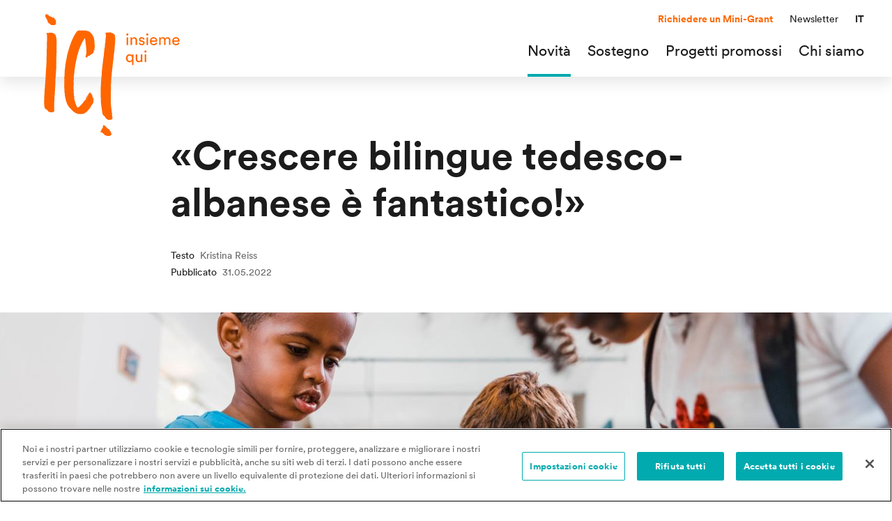

--- FILE ---
content_type: text/html;charset=UTF-8
request_url: https://www.ici-gemeinsam-hier.ch/it/novita/crescere
body_size: 6241
content:

<!DOCTYPE html>
<html lang="it" data-g-name="Page" class="c-page" data-setup='{ "authorMode": false }'
>
	<head>
		<meta charset="utf-8">
<meta name="viewport" content="width=device-width, initial-scale=1">


<!-- htmllint ignore -->

<!-- htmllint unignore -->


<title>«Crescere bilingue tedesco-albanese è fantastico!»</title>
<meta name="title" content="«Crescere bilingue tedesco-albanese è fantastico!»"/>
<meta name="description" content="«Crescere bilingue tedesco-albanese è fantastico!»">



<meta name="format-detection" content="telephone=no">

<meta name="application-name" content="&quot;ici. insieme qui.&quot;"/>

<meta property="og:type" content="website"/>
<meta property="og:url" content="https://www.ici-gemeinsam-hier.ch/it/novita/crescere"/>
<meta property="og:title" content="«Crescere bilingue tedesco-albanese è fantastico!»"/>
<meta property="og:description" content="«Crescere bilingue tedesco-albanese è fantastico!»"/>
<meta property="og:site_name" content="&quot;ici. insieme qui.&quot;"/>
<meta property="og:image" content="https://www.ici-gemeinsam-hier.ch:443/.imaging/flex/jcr:9d3da1e1-873e-42e5-b2a1-e77291ba940d/hash/f2880c3d14efdf8d0d113fd52c387cd6/ratio/191:100/version/1696948225/width/1200/ici_gemeinsam_hier-505.jpg"/>

<meta property="twitter:card" content="summary_large_image"/>
<meta property="twitter:title" content="«Crescere bilingue tedesco-albanese è fantastico!»"/>
<meta property="twitter:description" content="«Crescere bilingue tedesco-albanese è fantastico!»"/>
<meta property="twitter:image" content="https://www.ici-gemeinsam-hier.ch:443/.imaging/flex/jcr:9d3da1e1-873e-42e5-b2a1-e77291ba940d/hash/f2880c3d14efdf8d0d113fd52c387cd6/ratio/191:100/version/1696948225/width/1200/ici_gemeinsam_hier-505.jpg"/>

<link rel="apple-touch-icon" sizes="180x180" href="/.resources/frontend/assets/ici/img/icon/apple-touch-icon~2025-11-26-14-14-34-000~cache.png">
<link rel="icon" type="image/png" sizes="32x32" href="/.resources/frontend/assets/ici/img/icon/favicon-32x32~2025-11-26-14-14-34-000~cache.png">
<link rel="icon" type="image/png" sizes="16x16" href="/.resources/frontend/assets/ici/img/icon/favicon-16x16~2025-11-26-14-14-34-000~cache.png">

<link rel="manifest" crossorigin="use-credentials" href="/.resources/frontend/assets/ici/img/icon/site~2025-11-26-14-14-34-000~cache.webmanifest">
<link rel="mask-icon" href="/.resources/frontend/assets/ici/img/icon/safari-pinned-tab~2025-11-26-14-14-34-000~cache.svg">
<link rel="shortcut icon" href="/.resources/frontend/assets/ici/img/icon/favicon~2025-11-26-14-14-34-000~cache.ico">
<meta name="msapplication-config" content="/.resources/frontend/assets/ici/img/icon/browserconfig~2025-11-26-14-14-34-000~cache.xml">

<link rel="canonical" itemprop="url" href="https://www.ici-gemeinsam-hier.ch/it/novita/crescere" />



<link href="/.resources/frontend/assets/ici/css/ui.rev.min~2025-11-26-14-14-34-000~cache.css" rel="stylesheet">

<script src="//cdn.migros.ch/msrc/20220826063644/main.js"></script>

<script defer src="/.resources/frontend/assets/ici/js/vendors.rev.min~2025-11-26-14-14-34-000~cache.js"></script>
<script defer src="/.resources/frontend/assets/ici/js/ui.rev.min~2025-11-26-14-14-34-000~cache.js"></script>

<script>window.__resourceBasePath = '/.resources/frontend/assets/ici/';</script>
<!-- Google tag (gtag.js) -->
<script async src="https://www.googletagmanager.com/gtag/js?id=G-JRHC5RJL6P"></script>
<script>
  window.dataLayer = window.dataLayer || [];
  function gtag(){dataLayer.push(arguments);}
  gtag('js', new Date());

  gtag('config', 'G-JRHC5RJL6P');
</script>
<!-- Google Tag Manager -->
<script>(function(w,d,s,l,i){w[l]=w[l]||[];w[l].push({'gtm.start':
new Date().getTime(),event:'gtm.js'});var f=d.getElementsByTagName(s)[0],
j=d.createElement(s),dl=l!='dataLayer'?'&l='+l:'';j.async=true;j.src=
'
https://www.googletagmanager.com/gtm.js?id='+i+dl;f.parentNode.insertBefore(j,f);
})(window,document,'script','dataLayer','GTM-5K39D5D');</script>
<!-- End Google Tag Manager -->
<meta name="google-site-verification" content="1gKsAmdNkA3D2-YUGBLNPHHks1HXK3JIv1XKRFNrfWM" />

<!-- OneTrust Cookies Consent Notice start for www.ici-gemeinsam-hier.ch -->

<script src="https://cdn.cookielaw.org/consent/0191f9ba-1539-78a0-9c4e-a631b1420af2/otSDKStub.js" data-document-language="true" type="text/javascript" charset="UTF-8" data-domain-script="0191f9ba-1539-78a0-9c4e-a631b1420af2" ></script>
<script type="text/javascript">
function OptanonWrapper() { }
</script>
<!-- OneTrust Cookies Consent Notice end for www.ici-gemeinsam-hier.ch -->

<!-- Meta Pixel Code -->
<meta name="facebook-domain-verification" content="8gj10zeoka850d2pfo8soqxrk8ac76"/>
<script>
!function(f,b,e,v,n,t,s)
{if(f.fbq)return;n=f.fbq=function(){n.callMethod?
n.callMethod.apply(n,arguments):n.queue.push(arguments)};
if(!f._fbq)f._fbq=n;n.push=n;n.loaded=!0;n.version='2.0';
n.queue=[];t=b.createElement(e);t.async=!0;
t.src=v;s=b.getElementsByTagName(e)[0];
s.parentNode.insertBefore(t,s)}(window, document,'script',
'https://connect.facebook.net/en_US/fbevents.js');
fbq('init', '1063124600991398');
fbq('track', 'PageView');
</script>
<noscript><img height="1" width="1" style="display:none"
src=https://www.facebook.com/tr?id=1063124600991398&ev=PageView&noscript=1
/></noscript>
<!-- End Meta Pixel Code -->


		
	</head>
	<body>
		<!-- Google Tag Manager (noscript) -->
<noscript><iframe src="https://www.googletagmanager.com/ns.html?id=GTM-5K39D5D"
height="0" width="0" style="display:none;visibility:hidden"></iframe></noscript>
<!-- End Google Tag Manager (noscript) -->

		<header>
			<div class="m-nav-a11y js-o-page__scroll-target" tabindex="0">
	<p class="m-nav-a11y__title" role="heading" aria-level="1">Salta la navigazione a sinistra</p>
	<nav>
		<ol>
			<li class="m-nav-a11y__item">
				<a class="m-nav-a11y__link" href="#a11y-nav-main">Vai alla navigazione principale</a>
			</li>
			<li class="m-nav-a11y__item">
				<a class="m-nav-a11y__link" href="#a11y-main">Vai al contenuto principale</a>
			</li>
			
			
			<li class="m-nav-a11y__item">
				<a class="m-nav-a11y__link" href="#a11y-footer">Vai a piè di pagina</a>
			</li>
		</ol>
	</nav>
</div>

			<div class="o-header js-o-header" data-g-name="Header">
	<p class="o-header__a11y-title" role="heading" aria-level="1">Intestazione</p>
	<div class="container">
		<div class="o-header__wrap-logo-and-content">
			<div class="o-header__burger">
				

			</div>
			<div class="o-header__logo">
				
					<p class="o-header__a11y-title" role="heading" aria-level="2">Logo</p>
					<div class="a-logo">
	<a class="a-logo__link" href="/it">
		<div class="a-logo__box">
			<span class="a-logo__link-text">it</span>
			<img class="a-logo__img js-h-lazy-load"
				 src="[data-uri]"
				 data-src="/dam/jcr:3e11bd0b-2904-4457-9b92-0e8be31e25ce/ici_Logo_orange_IT.svg"
				 alt="ici_Logo_orange_IT"
			>
		</div>
	</a>
</div>

				
			</div>
			
			<div class="o-header__content">
				<div class="o-header__content-top">
					<div class="o-header__nav-meta">
						<p class="o-header__a11y-title" role="heading" aria-level="2">Metanavigazione</p>
						<ul class="m-nav-meta m-nav-meta--header" data-g-name="NavMeta">
	
	
		<li class="m-nav-meta__item m-nav-meta__item--hide-md">
			<a class="m-nav-meta__item-link m-nav-meta__item-link--highlighted" href="/it/sostegno/mini-grant" 
			   target="_blank" rel="noopener noreferrer">Richiedere un Mini-Grant
			</a>
		</li>
	
		<li class="m-nav-meta__item m-nav-meta__item--hide-md">
			<a class="m-nav-meta__item-link" href="/it/newsletter" >Newsletter
			</a>
		</li>
	
	
	<li class="m-nav-meta__item m-nav-meta__item--hide-md m-nav-meta__item--language dropdown">
		<a href="#" class="m-nav-meta__item-link js-m-nav-meta__link dropdown-toggle" role="button" id="dropdown-language" data-bs-toggle="dropdown" data-bs-offset="10,14" aria-haspopup="true" aria-expanded="false">
			<span class="m-nav-meta__item-text">IT</span>
		</a>
		<div class="m-nav-meta__item-dropdown dropdown-menu dropdown-menu-end" aria-labelledby="dropdown-language">
			<ul>
			
				<li class="m-nav-meta__language-item">
				
					<a class="m-nav-meta__language-link" href="/de">Deutsch</a>
				
				</li>
			
				<li class="m-nav-meta__language-item m-nav-meta__language-item--current">
				
					<span class="m-nav-meta__language-current">Italiano</span>
					<span class="m-nav-meta__language-icon"><svg class="a-icon" xmlns="http://www.w3.org/2000/svg">
	<use xmlns:xlink="http://www.w3.org/1999/xlink" xlink:href="/.resources/frontend/assets/ici/svg/icons~2025-11-26-14-14-34-000~cache.svg#check"></use>
</svg>
</span>
				
				</li>
			
				<li class="m-nav-meta__language-item">
				
					<a class="m-nav-meta__language-link" href="/en">English</a>
				
				</li>
			
				<li class="m-nav-meta__language-item">
				
					<a class="m-nav-meta__language-link" href="/fr">Français</a>
				
				</li>
			
			</ul>
		</div>
	</li>
	
	<li class="m-nav-meta__item m-nav-meta__item--heart js-m-nav-meta__item--heart">
		<a class="m-nav-meta__heart-link js-m-nav-meta__heart-link" href="">
			<svg class="a-icon" xmlns="http://www.w3.org/2000/svg">
	<use xmlns:xlink="http://www.w3.org/1999/xlink" xlink:href="/.resources/frontend/assets/ici/svg/icons~2025-11-26-14-14-34-000~cache.svg#heart"></use>
</svg>

			<span class="m-nav-meta__heart-count js-m-nav-meta__heart-count">
				
			</span>
		</a>
	</li>
	
	
	
	<li class="m-nav-meta__item m-nav-meta__item--has-icon m-nav-meta__item--menu">
		<a href="#" class="m-nav-meta__item-link js-m-nav-meta__link" data-overlay-id="menu" data-overlay-origin="header" role="button" aria-pressed="false">
			<span class="m-nav-meta__item-text">Menu</span>
			<span class="m-nav-meta__item-icon"><svg class="a-icon" xmlns="http://www.w3.org/2000/svg">
	<use xmlns:xlink="http://www.w3.org/1999/xlink" xlink:href="/.resources/frontend/assets/ici/svg/icons~2025-11-26-14-14-34-000~cache.svg#menu"></use>
</svg>
</span>
		</a>
	</li>
	
</ul>

					</div>
				</div>
				<div class="o-header__content-bottom js-o-header__navigation">
					<nav class="m-nav-main js-m-nav-main"
	 data-g-name="NavMain"
	 id="a11y-nav-main"
>
	<p class="m-nav-main__a11y-title" role="heading" aria-level="2">Navigazione principale</p>
	<ul class="m-nav-main__items">
	
		<li class="m-nav-main__item js-m-nav-main__item">
			<a class="m-nav-main__link m-nav-main__link--active" href="/it/novita">
				<span>
					
					<span class="m-nav-main__alternative-text">Novità</span>
					
					<span class="m-nav-main__default-text">Novità</span>
				</span>

				
			</a>

			
		</li>
	
		<li class="m-nav-main__item js-m-nav-main__item">
			<a class="m-nav-main__link js-m-nav-main__link" href="/it/programma">
				<span>
					
					<span class="m-nav-main__alternative-text">Sostegno</span>
					
					<span class="m-nav-main__default-text">Sostegno</span>
				</span>

				
				<span class="m-nav-main__link-icon">
					<svg class="a-icon" xmlns="http://www.w3.org/2000/svg">
	<use xmlns:xlink="http://www.w3.org/1999/xlink" xlink:href="/.resources/frontend/assets/ici/svg/icons~2025-11-26-14-14-34-000~cache.svg#small-arrow-right"></use>
</svg>

				</span>
				
			</a>

			
			<div class="m-nav-main__flyout js-m-nav-main__flyout">
				<div class="container">
					<div class="row">
						<div class="col">
							<div class="m-nav-main__close">
								<button type="button" class="m-nav-main__button js-m-nav-main__close">
									<span class="m-nav-main__button-text">Chiudi</span>
									<span class="m-nav-main__button-icon"><svg class="a-icon" xmlns="http://www.w3.org/2000/svg">
	<use xmlns:xlink="http://www.w3.org/1999/xlink" xlink:href="/.resources/frontend/assets/ici/svg/icons~2025-11-26-14-14-34-000~cache.svg#close"></use>
</svg>
</span>
								</button>
							</div>
						</div>
					</div>
				</div>
				<div class="m-nav-main-level js-m-nav-main-level" data-g-name="NavMainLevel">
	<div class="container">
		<div class="m-nav-main-level__buttons">
			<button type="button" class="m-nav-main-level__back js-m-nav-main-level__back">
				<span class="m-nav-main-level__button-icon">
					<svg class="a-icon" xmlns="http://www.w3.org/2000/svg">
	<use xmlns:xlink="http://www.w3.org/1999/xlink" xlink:href="/.resources/frontend/assets/ici/svg/icons~2025-11-26-14-14-34-000~cache.svg#small-arrow-left"></use>
</svg>

				</span>
				<span class="m-nav-main-level__button-text">
					Indietro
				</span>
			</button>
		</div>
		<div class="m-nav-main-level__wrapper js-m-nav-main-level__wrapper">
			
				<div class="m-nav-main-level__box">
					
						<h2 class="m-nav-main-level__heading">
							
							Programma
						</h2>
					
					<ul class="m-nav-main-level__items">
					
						<li class="m-nav-main-level__item js-m-nav-main-level__item" data-nav-level="">
							<a class="m-nav-main-level__link js-m-nav-main-level__link" href="/it/sostegno/mini-grant">
								
								<span class="m-nav-main-level__link-text">Richiedere un Mini-Grant</span>
							</a>
						</li>
					
						<li class="m-nav-main-level__item js-m-nav-main-level__item" data-nav-level="">
							<a class="m-nav-main-level__link js-m-nav-main-level__link" href="/it/sostegno/changemaker-grants">
								
								<span class="m-nav-main-level__link-text">Changemaker-Grants </span>
							</a>
						</li>
					
						<li class="m-nav-main-level__item js-m-nav-main-level__item" data-nav-level="">
							<a class="m-nav-main-level__link js-m-nav-main-level__link" href="/it/award">
								
								<span class="m-nav-main-level__link-text">Premio ici 2025</span>
							</a>
						</li>
					
						<li class="m-nav-main-level__item js-m-nav-main-level__item" data-nav-level="">
							<a class="m-nav-main-level__link js-m-nav-main-level__link" href="/it/coach">
								
								<span class="m-nav-main-level__link-text">Coaching</span>
							</a>
						</li>
					
						<li class="m-nav-main-level__item js-m-nav-main-level__item" data-nav-level="">
							<a class="m-nav-main-level__link js-m-nav-main-level__link" href="/it/programma/faq">
								
								<span class="m-nav-main-level__link-text">FAQ</span>
							</a>
						</li>
					
					</ul>
				</div>

				
				

				
				
					
						
					
				
			
		</div>
	</div>
</div>

			</div>
			
		</li>
	
		<li class="m-nav-main__item js-m-nav-main__item">
			<a class="m-nav-main__link js-m-nav-main__link" href="/it/progetti-2023">
				<span>
					
					<span class="m-nav-main__alternative-text">Progetti promossi</span>
					
					<span class="m-nav-main__default-text">Progetti promossi</span>
				</span>

				
				<span class="m-nav-main__link-icon">
					<svg class="a-icon" xmlns="http://www.w3.org/2000/svg">
	<use xmlns:xlink="http://www.w3.org/1999/xlink" xlink:href="/.resources/frontend/assets/ici/svg/icons~2025-11-26-14-14-34-000~cache.svg#small-arrow-right"></use>
</svg>

				</span>
				
			</a>

			
			<div class="m-nav-main__flyout js-m-nav-main__flyout">
				<div class="container">
					<div class="row">
						<div class="col">
							<div class="m-nav-main__close">
								<button type="button" class="m-nav-main__button js-m-nav-main__close">
									<span class="m-nav-main__button-text">Chiudi</span>
									<span class="m-nav-main__button-icon"><svg class="a-icon" xmlns="http://www.w3.org/2000/svg">
	<use xmlns:xlink="http://www.w3.org/1999/xlink" xlink:href="/.resources/frontend/assets/ici/svg/icons~2025-11-26-14-14-34-000~cache.svg#close"></use>
</svg>
</span>
								</button>
							</div>
						</div>
					</div>
				</div>
				<div class="m-nav-main-level js-m-nav-main-level" data-g-name="NavMainLevel">
	<div class="container">
		<div class="m-nav-main-level__buttons">
			<button type="button" class="m-nav-main-level__back js-m-nav-main-level__back">
				<span class="m-nav-main-level__button-icon">
					<svg class="a-icon" xmlns="http://www.w3.org/2000/svg">
	<use xmlns:xlink="http://www.w3.org/1999/xlink" xlink:href="/.resources/frontend/assets/ici/svg/icons~2025-11-26-14-14-34-000~cache.svg#small-arrow-left"></use>
</svg>

				</span>
				<span class="m-nav-main-level__button-text">
					Indietro
				</span>
			</button>
		</div>
		<div class="m-nav-main-level__wrapper js-m-nav-main-level__wrapper">
			
				<div class="m-nav-main-level__box">
					
						<h2 class="m-nav-main-level__heading">
							
							Progetti promossi
						</h2>
					
					<ul class="m-nav-main-level__items">
					
						<li class="m-nav-main-level__item js-m-nav-main-level__item" data-nav-level="">
							<a class="m-nav-main-level__link js-m-nav-main-level__link" href="/it/award">
								
								<span class="m-nav-main-level__link-text">Premio ici 2025</span>
							</a>
						</li>
					
						<li class="m-nav-main-level__item js-m-nav-main-level__item" data-nav-level="">
							<a class="m-nav-main-level__link js-m-nav-main-level__link" href="/it/progetti-2025">
								
								<span class="m-nav-main-level__link-text">Changemaker-Grants 2025</span>
							</a>
						</li>
					
						<li class="m-nav-main-level__item js-m-nav-main-level__item" data-nav-level="">
							<a class="m-nav-main-level__link js-m-nav-main-level__link" href="/it/progetti-2024">
								
								<span class="m-nav-main-level__link-text">Mini-Grants 2024/2025</span>
							</a>
						</li>
					
						<li class="m-nav-main-level__item js-m-nav-main-level__item" data-nav-level="">
							<a class="m-nav-main-level__link js-m-nav-main-level__link" href="/it/progetti-2023">
								
								<span class="m-nav-main-level__link-text">Progetti promossi 2022 - 2024</span>
							</a>
						</li>
					
					</ul>
				</div>

				
				

				
				
					
				
			
				<div class="m-nav-main-level__box">
					
						<h2 class="m-nav-main-level__heading">
							
							Documenti e consigli
						</h2>
					
					<ul class="m-nav-main-level__items">
					
						<li class="m-nav-main-level__item js-m-nav-main-level__item" data-nav-level="">
							<a class="m-nav-main-level__link js-m-nav-main-level__link" href="/it/bambini">
								
								<span class="m-nav-main-level__link-text">Crescere in un ambiente multilingue: tutte le lingue sono importanti!</span>
							</a>
						</li>
					
						<li class="m-nav-main-level__item js-m-nav-main-level__item" data-nav-level="">
							<a class="m-nav-main-level__link js-m-nav-main-level__link" href="/it/consigli">
								
								<span class="m-nav-main-level__link-text">7 consigli per progetti diversificati</span>
							</a>
						</li>
					
						<li class="m-nav-main-level__item js-m-nav-main-level__item" data-nav-level="">
							<a class="m-nav-main-level__link js-m-nav-main-level__link" href="/it/progetti">
								
								<span class="m-nav-main-level__link-text">Informazioni per i progetti sostenuti</span>
							</a>
						</li>
					
					</ul>
				</div>

				
				
					
				

				
				
			
				<div class="m-nav-main-level__box">
					
						<h2 class="m-nav-main-level__heading">
							
							Eventi della community
						</h2>
					
					<ul class="m-nav-main-level__items">
					
						<li class="m-nav-main-level__item js-m-nav-main-level__item" data-nav-level="">
							<a class="m-nav-main-level__link js-m-nav-main-level__link" href="/it/community-event-2025">
								
								<span class="m-nav-main-level__link-text">Evento della community 2025</span>
							</a>
						</li>
					
						<li class="m-nav-main-level__item js-m-nav-main-level__item" data-nav-level="">
							<a class="m-nav-main-level__link js-m-nav-main-level__link" href="/it/community-event-2024">
								
								<span class="m-nav-main-level__link-text">Evento della community 2024</span>
							</a>
						</li>
					
						<li class="m-nav-main-level__item js-m-nav-main-level__item" data-nav-level="">
							<a class="m-nav-main-level__link js-m-nav-main-level__link" href="/it/community-event-2023">
								
								<span class="m-nav-main-level__link-text">Evento della community 2023</span>
							</a>
						</li>
					
						<li class="m-nav-main-level__item js-m-nav-main-level__item" data-nav-level="">
							<a class="m-nav-main-level__link js-m-nav-main-level__link" href="/it/auftaktevent">
								
								<span class="m-nav-main-level__link-text">Evento di avvio 2022</span>
							</a>
						</li>
					
					</ul>
				</div>

				
				

				
				
			
		</div>
	</div>
</div>

			</div>
			
		</li>
	
		<li class="m-nav-main__item js-m-nav-main__item">
			<a class="m-nav-main__link js-m-nav-main__link" href="/it/chi-siamo">
				<span>
					
					<span class="m-nav-main__alternative-text">Chi siamo</span>
					
					<span class="m-nav-main__default-text">Chi siamo</span>
				</span>

				
				<span class="m-nav-main__link-icon">
					<svg class="a-icon" xmlns="http://www.w3.org/2000/svg">
	<use xmlns:xlink="http://www.w3.org/1999/xlink" xlink:href="/.resources/frontend/assets/ici/svg/icons~2025-11-26-14-14-34-000~cache.svg#small-arrow-right"></use>
</svg>

				</span>
				
			</a>

			
			<div class="m-nav-main__flyout js-m-nav-main__flyout">
				<div class="container">
					<div class="row">
						<div class="col">
							<div class="m-nav-main__close">
								<button type="button" class="m-nav-main__button js-m-nav-main__close">
									<span class="m-nav-main__button-text">Chiudi</span>
									<span class="m-nav-main__button-icon"><svg class="a-icon" xmlns="http://www.w3.org/2000/svg">
	<use xmlns:xlink="http://www.w3.org/1999/xlink" xlink:href="/.resources/frontend/assets/ici/svg/icons~2025-11-26-14-14-34-000~cache.svg#close"></use>
</svg>
</span>
								</button>
							</div>
						</div>
					</div>
				</div>
				<div class="m-nav-main-level js-m-nav-main-level" data-g-name="NavMainLevel">
	<div class="container">
		<div class="m-nav-main-level__buttons">
			<button type="button" class="m-nav-main-level__back js-m-nav-main-level__back">
				<span class="m-nav-main-level__button-icon">
					<svg class="a-icon" xmlns="http://www.w3.org/2000/svg">
	<use xmlns:xlink="http://www.w3.org/1999/xlink" xlink:href="/.resources/frontend/assets/ici/svg/icons~2025-11-26-14-14-34-000~cache.svg#small-arrow-left"></use>
</svg>

				</span>
				<span class="m-nav-main-level__button-text">
					Indietro
				</span>
			</button>
		</div>
		<div class="m-nav-main-level__wrapper js-m-nav-main-level__wrapper">
			
				<div class="m-nav-main-level__box">
					
						<h2 class="m-nav-main-level__heading">
							
							Chi siamo
						</h2>
					
					<ul class="m-nav-main-level__items">
					
						<li class="m-nav-main-level__item js-m-nav-main-level__item" data-nav-level="">
							<a class="m-nav-main-level__link js-m-nav-main-level__link" href="/it/chi-siamo">
								
								<span class="m-nav-main-level__link-text">Organizzazioni partner</span>
							</a>
						</li>
					
						<li class="m-nav-main-level__item js-m-nav-main-level__item" data-nav-level="">
							<a class="m-nav-main-level__link js-m-nav-main-level__link" href="/it/programma">
								
								<span class="m-nav-main-level__link-text">Idea e prestazioni del programma</span>
							</a>
						</li>
					
						<li class="m-nav-main-level__item js-m-nav-main-level__item" data-nav-level="">
							<a class="m-nav-main-level__link js-m-nav-main-level__link" href="/it/chi-siamo/giuria">
								
								<span class="m-nav-main-level__link-text">Giuria</span>
							</a>
						</li>
					
						<li class="m-nav-main-level__item js-m-nav-main-level__item" data-nav-level="">
							<a class="m-nav-main-level__link js-m-nav-main-level__link" href="/it/programma/ricerca">
								
								<span class="m-nav-main-level__link-text">Ricerca concomitante</span>
							</a>
						</li>
					
						<li class="m-nav-main-level__item js-m-nav-main-level__item" data-nav-level="">
							<a class="m-nav-main-level__link js-m-nav-main-level__link" href="/it/chi-siamo/contatto">
								
								<span class="m-nav-main-level__link-text">Team e contatti</span>
							</a>
						</li>
					
						<li class="m-nav-main-level__item js-m-nav-main-level__item" data-nav-level="">
							<a class="m-nav-main-level__link js-m-nav-main-level__link" href="/it/newsletter">
								
								<span class="m-nav-main-level__link-text">Newsletter</span>
							</a>
						</li>
					
						<li class="m-nav-main-level__item js-m-nav-main-level__item" data-nav-level="">
							<a class="m-nav-main-level__link js-m-nav-main-level__link" href="/it/chi-siamo/media">
								
								<span class="m-nav-main-level__link-text">Media</span>
							</a>
						</li>
					
					</ul>
				</div>

				
				

				
				
					
						
					
				
			
		</div>
	</div>
</div>

			</div>
			
		</li>
	
	</ul>
</nav>

				</div>
			</div>
		</div>
	</div>

	<section data-g-name="Overlay" data-overlay-id="menu" class="o-overlay o-overlay--menu js-o-overlay state-o-overlay--content-visible">
	<div class="o-overlay__vertical-alignment">
		<div class="o-overlay__horizontal-alignment">
			<div class="o-overlay__wrapper js-o-overlay__wrapper">
				<div class="o-overlay__header">
					
					
						<div class="container">
							<div class="o-overlay__wrap-logo-and-control">
								
								
								<div class="o-overlay__logo">
									<div class="a-logo">
	<a class="a-logo__link" href="/it">
		<div class="a-logo__box">
			<span class="a-logo__link-text">it</span>
			<img class="a-logo__img js-h-lazy-load"
				 src="[data-uri]"
				 data-src="/dam/jcr:3e11bd0b-2904-4457-9b92-0e8be31e25ce/ici_Logo_orange_IT.svg"
				 alt="ici_Logo_orange_IT"
			>
		</div>
	</a>
</div>

								</div>
								
								
									<button type="button" class="o-overlay__close js-o-overlay__close">
										<span class="o-overlay__close-text">
											Chiudi
										</span>
										<span class="o-overlay__close-icon">
											<svg class="a-icon" xmlns="http://www.w3.org/2000/svg">
	<use xmlns:xlink="http://www.w3.org/1999/xlink" xlink:href="/.resources/frontend/assets/ici/svg/icons~2025-11-26-14-14-34-000~cache.svg#close"></use>
</svg>

										</span>
									</button>
								
							</div>
						</div>
					
					
				</div>
				<div class="o-overlay__content">
					
					<div class="o-overlay-content">
	<div class="container">
		<div class="o-overlay-content__container">
			<div class="o-overlay-content__outlet js-o-overlay-content__outlet"></div>
			<div class="o-overlay-content__nav-meta">
				<ul class="m-nav-meta m-nav-meta--overlay" data-g-name="NavMeta">
	
		<li class="m-nav-meta__item m-nav-meta__item--hide-md">
			<a class="m-nav-meta__item-link m-nav-meta__item-link--highlighted" href="/it/sostegno/mini-grant" 
			   target="_blank" rel="noopener noreferrer">Richiedere un Mini-Grant
			</a>
		</li>
	
		<li class="m-nav-meta__item m-nav-meta__item--hide-md">
			<a class="m-nav-meta__item-link" href="/it/newsletter" >Newsletter
			</a>
		</li>
	
	
	<li class="m-nav-meta__item m-nav-meta__item--language">
		<ul class="m-nav-meta__languages">
		
			<li class="m-nav-meta__language-item">
			
				<a class="m-nav-meta__language-link" href="/de">DE</a>
			
			</li>
		
			<li class="m-nav-meta__language-item">
			
				<span class="m-nav-meta__language-current">IT</span>
			
			</li>
		
			<li class="m-nav-meta__language-item">
			
				<a class="m-nav-meta__language-link" href="/en">EN</a>
			
			</li>
		
			<li class="m-nav-meta__language-item">
			
				<a class="m-nav-meta__language-link" href="/fr">FR</a>
			
			</li>
		
		</ul>
	</li>
</ul>

			</div>
		</div>
	</div>
</div>

				</div>
			</div>
		</div>
	</div>
</section>


	
	
</div>

			

		</header>

		<main id="a11y-main">

			<div class="container">
	<div class="cms-stage-simple">
		<div class="container">
			<div class="row">
				<div class="col-md-10 offset-md-1 col-lg-8 offset-lg-2">
					<div class="cms-stage-simple__title">
						<h1 class="a-heading a-heading--level-h1 a-heading--color-1 js-c-page__heading">
	«Crescere bilingue tedesco-albanese è fantastico!»
</h1>

					</div>
				</div>
			</div>
		</div>

		
			<div class="cms-stage-simple__infos">
				<div class="container">
					<div class="row">
						<div class="col-md-10 offset-md-1 col-lg-8 offset-lg-2">
							<div class="cms-stage-simple__wrap-infos">
								
								
									<div class="cms-stage-simple__info">
										
										<div class="cms-stage-simple__wrap-author">
											<p class="cms-stage-simple__label">Testo</p>
											<p class="cms-stage-simple__text">Kristina Reiss</p>
										</div>
										
										<div class="cms-stage-simple__wrap-dates">
											
											<div class="cms-stage-simple__date">
												<p class="cms-stage-simple__label">Pubblicato</p>
												<p class="cms-stage-simple__text">31.05.2022</p>
												
											</div>
											
											
										</div>
									</div>
								
							</div>
						</div>
					</div>
				</div>
			</div>
		

		
			<div class="cms-stage-simple__image">
				<div class="a-img" data-ratio="16_7" data-g-name="Img">
	<div class="a-img__wrapper">
	
		<img class="a-img__image js-a-img__image js-h-lazy-load"
			 data-sizes="auto"
			 src="[data-uri]"
			 srcset="/.imaging/flex/jcr:9d3da1e1-873e-42e5-b2a1-e77291ba940d/hash/a1fa120956c27e4c6fab4ac0ae53b46c/ratio/16:7/version/1696948225/width/669/ici_gemeinsam_hier-505.jpg"
			 data-srcset="/.imaging/flex/jcr:9d3da1e1-873e-42e5-b2a1-e77291ba940d/hash/945744d06e8945e831bef69494cd7770/ratio/16:7/version/1696948225/width/720/ici_gemeinsam_hier-505.jpg 720w, /.imaging/flex/jcr:9d3da1e1-873e-42e5-b2a1-e77291ba940d/hash/0f91fb23df23aa07b3d668b210bf2515/ratio/16:7/version/1696948225/width/750/ici_gemeinsam_hier-505.jpg 750w, /.imaging/flex/jcr:9d3da1e1-873e-42e5-b2a1-e77291ba940d/hash/8d3db9436dbdb05d9dc7e276d4378469/ratio/16:7/version/1696948225/width/828/ici_gemeinsam_hier-505.jpg 828w, /.imaging/flex/jcr:9d3da1e1-873e-42e5-b2a1-e77291ba940d/hash/fa5311897687fe098fe6f78f09611e40/ratio/16:7/version/1696948225/width/1019/ici_gemeinsam_hier-505.jpg 1019w, /.imaging/flex/jcr:9d3da1e1-873e-42e5-b2a1-e77291ba940d/hash/5bdedc3a44ed7cefb47fe811f44cada6/ratio/16:7/version/1696948225/width/1280/ici_gemeinsam_hier-505.jpg 1280w, /.imaging/flex/jcr:9d3da1e1-873e-42e5-b2a1-e77291ba940d/hash/1add0b81bf15306239f77f20e96a793e/ratio/16:7/version/1696948225/width/1440/ici_gemeinsam_hier-505.jpg 1440w, /.imaging/flex/jcr:9d3da1e1-873e-42e5-b2a1-e77291ba940d/hash/ba15169e22467a4c6df7b987fb4abbce/ratio/16:7/version/1696948225/width/1536/ici_gemeinsam_hier-505.jpg 1536w, /.imaging/flex/jcr:9d3da1e1-873e-42e5-b2a1-e77291ba940d/hash/583561e86b8ae90b04877c13ffdb6b0e/ratio/16:7/version/1696948225/width/2038/ici_gemeinsam_hier-505.jpg 2038w, /.imaging/flex/jcr:9d3da1e1-873e-42e5-b2a1-e77291ba940d/hash/dc8dd6ebba5903f8c84cbeaa760b172a/ratio/16:7/version/1696948225/width/2880/ici_gemeinsam_hier-505.jpg 2880w"
			 alt="ici-Kinder-5"
		>
		

		
			<img class="a-img__preview" src="/.imaging/flex/jcr:9d3da1e1-873e-42e5-b2a1-e77291ba940d/hash/d99cf81637964924b74fd514bcc145be/ratio/16:7/version/1696948225/width/16/ici_gemeinsam_hier-505.jpg" alt="ici-Kinder-5" aria-hidden="true">
		
	
	</div>

	
</div>

			</div>
		

		<div class="cms-stage-simple__abstract">
			<div class="container">
				<div class="row">
					<div class="col-md-10 offset-md-1 col-lg-8 offset-lg-2">
						

						
						<div class="a-text a-text--large">
							
							<p class="js-c-page__lead">Crescere multilingue avvantaggia. Ma a cosa bisogna prestare attenzione? E quali sono i benefici degli asili nido bilingui o di au pair cinesi?</p>
						</div>
					</div>
				</div>
			</div>
		</div>
	</div>
</div>

			
	<div class="cms-richtext">
	<div class="container">
		<div class="row">
			<div class="col-md-10 offset-md-1 col-lg-8 offset-lg-2 cms-richtext__layout">
				

				<div class="cms-richtext__text">
					<div class="a-text">
	
		<p>Leggete l&#39;intervista su <a href="https://engagement.migros.ch/it/news-progetti/formazione/bambini-bilingue" target="_blank">migros-engagement.ch</a>.</p>

<p>Chi conosce pi&ugrave; lingue ha la vita pi&ugrave; facile, e non solo in fatto di comunicazione. Lo dimostrano numerose ricerche: le persone multilingui riescono a concentrarsi meglio, risolvono i conflitti pi&ugrave; facilmente e si immedesimano meglio negli altri. Inoltre, il loro cervello resta flessibile anche in et&agrave; avanzata.</p>

	
</div>

				</div>
			</div>
		</div>
	</div>
</div>




			
		</main>

		


		

		
			<footer>
				<div class="o-footer" id="a11y-footer">
	<p class="o-footer__a11y-title" role="heading" aria-level="1">Piè di pagina</p>
	<div class="container">
		<div class="o-footer__wrapper">
			<div class="o-footer__logo-cta-wrapper">
				
					<img class="o-footer__logo" src="/.resources/frontend/assets/ici/img/logo/engagement/logo-footer~2025-11-26-14-14-34-000~cache.svg" alt="" aria-hidden="true">
				
				
				
			</div>

			
			<div class="o-footer__list-row">
				<div class="row">
					
					<div class="o-footer__list-column col-md-6 col-lg-3">
						<div class="o-footer__column">
							
								<h3 class="o-footer__title">
									&quot;ici. insieme qui.&quot;
									
								</h3>
							
							
								<ul class="o-footer__list">
									
									<li class="o-footer__list-item">
										<a class="o-footer__list-link" href="/it/chi-siamo">
											Chi siamo
										</a>
									</li>
									
									<li class="o-footer__list-item">
										<a class="o-footer__list-link" href="/it/consigli">
											7 consigli per progetti diversi
										</a>
									</li>
									
									
								</ul>
							
						</div>
					</div>
					
					<div class="o-footer__list-column col-md-6 col-lg-3">
						<div class="o-footer__column">
							
								<h3 class="o-footer__title o-footer__title--empty" aria-hidden="true">&nbsp;</h3>
							
							
								<ul class="o-footer__list">
									
									<li class="o-footer__list-item">
										<a class="o-footer__list-link" href="/it/impressum">
											Impressum
										</a>
									</li>
									
									<li class="o-footer__list-item">
										<a class="o-footer__list-link" href="https://www.migros.ch/it/informazioni-legali.html" target="_blank" rel="noopener noreferrer">
											Avviso legale
										</a>
									</li>
									
									<li class="o-footer__list-item">
										<a class="o-footer__list-link" href="https://www.migros.ch/it/protezione-dei-dati.html" target="_blank" rel="noopener noreferrer">
											Protezione dei dati
										</a>
									</li>
									
									<li class="o-footer__list-item">
										<a class="o-footer__list-link" href="https://corporate.migros.ch/it/chi-siamo/codice-di-condotta" target="_blank" rel="noopener noreferrer">
											Codice di condotta e sportello
										</a>
									</li>
									
									
										<li class="o-footer__list-item">
											<a class="ot-sdk-show-settings o-footer__list-link" role="button">Cookie Settings</a>
										</li>
									
								</ul>
							
						</div>
					</div>
					
				</div>
			</div>
			

			<div class="o-footer__newsletter">
				<a class="o-footer__newsletter-link" href="/it/newsletter" target="_blank" rel="noopener noreferrer">
				<span class="o-footer__newsletter-icon">
					<svg class="a-icon" xmlns="http://www.w3.org/2000/svg">
	<use xmlns:xlink="http://www.w3.org/1999/xlink" xlink:href="/.resources/frontend/assets/ici/svg/icons~2025-11-26-14-14-34-000~cache.svg#newsletter"></use>
</svg>

				</span>
					<span class="o-footer__newsletter-text">
						Iscriviti alla newsletter
					</span>
				</a>
			</div>

			
				<div class="o-footer__social-channels-row">
					<div class="o-footer__social-channels-wrap">
						
							<h3 class="o-footer__social-channels-title">Social Media</h3>
						
						<ul class="o-footer__social-channels-list">
							
							<li class="o-footer__social-channel">
								<a href="https://www.facebook.com/ici.gemeinsamhier/" class="o-footer__social-channel-link" target="_blank" rel="noopener noreferrer">
									<span class="o-footer__social-channel-icon" aria-hidden="true">
										<svg class="a-icon" xmlns="http://www.w3.org/2000/svg">
	<use xmlns:xlink="http://www.w3.org/1999/xlink" xlink:href="/.resources/frontend/assets/ici/svg/icons~2025-11-26-14-14-34-000~cache.svg#facebook"></use>
</svg>

									</span>
									<span class="o-footer__social-channel-text">
										https://www.facebook.com/ici.gemeinsamhier/
									</span>
								</a>
							</li>
							
							<li class="o-footer__social-channel">
								<a href="https://www.instagram.com/ici.gemeinsamhier/" class="o-footer__social-channel-link" target="_blank" rel="noopener noreferrer">
									<span class="o-footer__social-channel-icon" aria-hidden="true">
										<svg class="a-icon" xmlns="http://www.w3.org/2000/svg">
	<use xmlns:xlink="http://www.w3.org/1999/xlink" xlink:href="/.resources/frontend/assets/ici/svg/icons~2025-11-26-14-14-34-000~cache.svg#instagram"></use>
</svg>

									</span>
									<span class="o-footer__social-channel-text">
										https://www.instagram.com/ici.gemeinsamhier/
									</span>
								</a>
							</li>
							
						</ul>
					</div>
				</div>
			
		</div>

		<p class="o-footer__text">© 2026 Stiftung für Sprach- und Bildungsförderung SSUB</p>
	</div>
</div>

			</footer>
		

		<!-- htmllint ignore -->
<svg class="c-page__svg-filters" aria-hidden="true" tabindex="-1">
	<filter id="blur50">
		<feGaussianBlur stdDeviation="50"></feGaussianBlur>
		<feColorMatrix type="matrix" values="1 0 0 0 0, 0 1 0 0 0, 0 0 1 0 0, 0 0 0 9 0"></feColorMatrix>
		<feComposite in2="SourceGraphic" operator="in"></feComposite>
	</filter>
</svg>
<!-- htmllint unignore -->

		

<div class="a-backdrop" data-g-name="Backdrop"></div>

<section data-g-name="Overlay" data-overlay-id="page" class="o-overlay o-overlay--full js-o-overlay state-o-overlay--content-visible">
	<div class="o-overlay__vertical-alignment">
		<div class="o-overlay__horizontal-alignment">
			<div class="o-overlay__wrapper js-o-overlay__wrapper">
				<div class="o-overlay__header">
					
						<div class="container">
							<div class="o-overlay__bar">
								<div class="o-overlay__title">
									
								</div>
								<button type="button" class="o-overlay__button js-o-overlay__close">
									<span class="o-overlay__button-text">
										Chiudi
									</span>
									<span class="o-overlay__button-icon">
										<svg class="a-icon" xmlns="http://www.w3.org/2000/svg">
	<use xmlns:xlink="http://www.w3.org/1999/xlink" xlink:href="/.resources/frontend/assets/ici/svg/icons~2025-11-26-14-14-34-000~cache.svg#close"></use>
</svg>

									</span>
								</button>
							</div>
						</div>
					
					
					
					<div class="o-overlay__loader js-o-overlay__loader">
						<div class="o-overlay__loader-bar">
							<div data-g-name="LoadingBar" class="a-loading-bar" aria-hidden="true">
	<div class="a-loading-bar__wrap">
		<span class="a-loading-bar__layer js-a-loading-bar__layer a-loading-bar__layer--color-4"></span>
		<span class="a-loading-bar__layer js-a-loading-bar__layer a-loading-bar__layer--color-3"></span>
		<span class="a-loading-bar__layer js-a-loading-bar__layer a-loading-bar__layer--color-2"></span>
		<span class="a-loading-bar__layer js-a-loading-bar__layer a-loading-bar__layer--color-1"></span>
	</div>
</div>

						</div>
					</div>
					
				</div>
				<div class="o-overlay__content">
					
					<div class="o-overlay-content js-o-overlay-content"></div>

				</div>
			</div>
		</div>
	</div>
</section>


	</body>
</html>



--- FILE ---
content_type: text/css;charset=UTF-8
request_url: https://www.ici-gemeinsam-hier.ch/.resources/frontend/assets/ici/css/ui.rev.min~2025-11-26-14-14-34-000~cache.css
body_size: 30579
content:
/*!
 * migros-engagement
 * @release: dev-1.0.0
 * @date 2025-11-26T14:11:23
 */
html{background:#fff;color:#000}blockquote,body,code,dd,div,dl,dt,fieldset,form,h1,h2,h3,h4,h5,h6,input,legend,li,ol,p,pre,td,textarea,th,ul{margin:0;padding:0}table{border-collapse:collapse;border-spacing:0}fieldset,img{border:0}address,caption,cite,code,dfn,em,strong,th,var{font-style:normal;font-weight:400}ol,ul{list-style:none}caption,th{text-align:left}h1,h2,h3,h4,h5,h6{font-size:100%;font-weight:400}q:after,q:before{content:""}abbr,acronym{border:0;font-variant:normal}sup{vertical-align:text-top}sub{vertical-align:text-bottom}input,select,textarea{font-family:inherit;font-size:inherit;*font-size:100%;font-weight:inherit}legend{color:#000}#yui3-css-stamp.cssreset{display:none}
::-moz-focus-inner{border:0}
.container,.container-fluid,.container-lg,.container-md,.container-sm,.container-xl{--bs-gutter-x:16px;--bs-gutter-y:0;margin-left:auto;margin-right:auto;padding-left:calc(var(--bs-gutter-x)*.5);padding-right:calc(var(--bs-gutter-x)*.5);width:100%}@media (min-width:320px){.container,.container-sm{max-width:669px}}@media (min-width:670px){.container,.container-md,.container-sm{max-width:1019px}}@media (min-width:1020px){.container,.container-lg,.container-md,.container-sm{max-width:1679px}}@media (min-width:1680px){.container,.container-lg,.container-md,.container-sm,.container-xl{max-width:1680px}}:root{--bs-breakpoint-xs:0;--bs-breakpoint-sm:320px;--bs-breakpoint-md:670px;--bs-breakpoint-lg:1020px;--bs-breakpoint-xl:1680px}.row{--bs-gutter-x:16px;--bs-gutter-y:0;display:flex;flex-wrap:wrap;margin-left:calc(var(--bs-gutter-x)*-.5);margin-right:calc(var(--bs-gutter-x)*-.5);margin-top:calc(var(--bs-gutter-y)*-1)}.row>*{flex-shrink:0;margin-top:var(--bs-gutter-y);max-width:100%;padding-left:calc(var(--bs-gutter-x)*.5);padding-right:calc(var(--bs-gutter-x)*.5);width:100%}.col{flex:1 0 0}.row-cols-auto>*{flex:0 0 auto;width:auto}.row-cols-1>*{flex:0 0 auto;width:100%}.row-cols-2>*{flex:0 0 auto;width:50%}.row-cols-3>*{flex:0 0 auto;width:33.33333%}.row-cols-4>*{flex:0 0 auto;width:25%}.row-cols-5>*{flex:0 0 auto;width:20%}.row-cols-6>*{flex:0 0 auto;width:16.66667%}.col-auto{flex:0 0 auto;width:auto}.col-1{flex:0 0 auto;width:8.33333%}.col-2{flex:0 0 auto;width:16.66667%}.col-3{flex:0 0 auto;width:25%}.col-4{flex:0 0 auto;width:33.33333%}.col-5{flex:0 0 auto;width:41.66667%}.col-6{flex:0 0 auto;width:50%}.col-7{flex:0 0 auto;width:58.33333%}.col-8{flex:0 0 auto;width:66.66667%}.col-9{flex:0 0 auto;width:75%}.col-10{flex:0 0 auto;width:83.33333%}.col-11{flex:0 0 auto;width:91.66667%}.col-12{flex:0 0 auto;width:100%}.offset-1{margin-left:8.33333%}.offset-2{margin-left:16.66667%}.offset-3{margin-left:25%}.offset-4{margin-left:33.33333%}.offset-5{margin-left:41.66667%}.offset-6{margin-left:50%}.offset-7{margin-left:58.33333%}.offset-8{margin-left:66.66667%}.offset-9{margin-left:75%}.offset-10{margin-left:83.33333%}.offset-11{margin-left:91.66667%}.g-0,.gx-0{--bs-gutter-x:0}.g-0,.gy-0{--bs-gutter-y:0}.g-1,.gx-1{--bs-gutter-x:.25rem}.g-1,.gy-1{--bs-gutter-y:.25rem}.g-2,.gx-2{--bs-gutter-x:.5rem}.g-2,.gy-2{--bs-gutter-y:.5rem}.g-3,.gx-3{--bs-gutter-x:1rem}.g-3,.gy-3{--bs-gutter-y:1rem}.g-4,.gx-4{--bs-gutter-x:1.5rem}.g-4,.gy-4{--bs-gutter-y:1.5rem}.g-5,.gx-5{--bs-gutter-x:3rem}.g-5,.gy-5{--bs-gutter-y:3rem}@media (min-width:320px){.col-sm{flex:1 0 0}.row-cols-sm-auto>*{flex:0 0 auto;width:auto}.row-cols-sm-1>*{flex:0 0 auto;width:100%}.row-cols-sm-2>*{flex:0 0 auto;width:50%}.row-cols-sm-3>*{flex:0 0 auto;width:33.33333%}.row-cols-sm-4>*{flex:0 0 auto;width:25%}.row-cols-sm-5>*{flex:0 0 auto;width:20%}.row-cols-sm-6>*{flex:0 0 auto;width:16.66667%}.col-sm-auto{flex:0 0 auto;width:auto}.col-sm-1{flex:0 0 auto;width:8.33333%}.col-sm-2{flex:0 0 auto;width:16.66667%}.col-sm-3{flex:0 0 auto;width:25%}.col-sm-4{flex:0 0 auto;width:33.33333%}.col-sm-5{flex:0 0 auto;width:41.66667%}.col-sm-6{flex:0 0 auto;width:50%}.col-sm-7{flex:0 0 auto;width:58.33333%}.col-sm-8{flex:0 0 auto;width:66.66667%}.col-sm-9{flex:0 0 auto;width:75%}.col-sm-10{flex:0 0 auto;width:83.33333%}.col-sm-11{flex:0 0 auto;width:91.66667%}.col-sm-12{flex:0 0 auto;width:100%}.offset-sm-0{margin-left:0}.offset-sm-1{margin-left:8.33333%}.offset-sm-2{margin-left:16.66667%}.offset-sm-3{margin-left:25%}.offset-sm-4{margin-left:33.33333%}.offset-sm-5{margin-left:41.66667%}.offset-sm-6{margin-left:50%}.offset-sm-7{margin-left:58.33333%}.offset-sm-8{margin-left:66.66667%}.offset-sm-9{margin-left:75%}.offset-sm-10{margin-left:83.33333%}.offset-sm-11{margin-left:91.66667%}.g-sm-0,.gx-sm-0{--bs-gutter-x:0}.g-sm-0,.gy-sm-0{--bs-gutter-y:0}.g-sm-1,.gx-sm-1{--bs-gutter-x:.25rem}.g-sm-1,.gy-sm-1{--bs-gutter-y:.25rem}.g-sm-2,.gx-sm-2{--bs-gutter-x:.5rem}.g-sm-2,.gy-sm-2{--bs-gutter-y:.5rem}.g-sm-3,.gx-sm-3{--bs-gutter-x:1rem}.g-sm-3,.gy-sm-3{--bs-gutter-y:1rem}.g-sm-4,.gx-sm-4{--bs-gutter-x:1.5rem}.g-sm-4,.gy-sm-4{--bs-gutter-y:1.5rem}.g-sm-5,.gx-sm-5{--bs-gutter-x:3rem}.g-sm-5,.gy-sm-5{--bs-gutter-y:3rem}}@media (min-width:670px){.col-md{flex:1 0 0}.row-cols-md-auto>*{flex:0 0 auto;width:auto}.row-cols-md-1>*{flex:0 0 auto;width:100%}.row-cols-md-2>*{flex:0 0 auto;width:50%}.row-cols-md-3>*{flex:0 0 auto;width:33.33333%}.row-cols-md-4>*{flex:0 0 auto;width:25%}.row-cols-md-5>*{flex:0 0 auto;width:20%}.row-cols-md-6>*{flex:0 0 auto;width:16.66667%}.col-md-auto{flex:0 0 auto;width:auto}.col-md-1{flex:0 0 auto;width:8.33333%}.col-md-2{flex:0 0 auto;width:16.66667%}.col-md-3{flex:0 0 auto;width:25%}.col-md-4{flex:0 0 auto;width:33.33333%}.col-md-5{flex:0 0 auto;width:41.66667%}.col-md-6{flex:0 0 auto;width:50%}.col-md-7{flex:0 0 auto;width:58.33333%}.col-md-8{flex:0 0 auto;width:66.66667%}.col-md-9{flex:0 0 auto;width:75%}.col-md-10{flex:0 0 auto;width:83.33333%}.col-md-11{flex:0 0 auto;width:91.66667%}.col-md-12{flex:0 0 auto;width:100%}.offset-md-0{margin-left:0}.offset-md-1{margin-left:8.33333%}.offset-md-2{margin-left:16.66667%}.offset-md-3{margin-left:25%}.offset-md-4{margin-left:33.33333%}.offset-md-5{margin-left:41.66667%}.offset-md-6{margin-left:50%}.offset-md-7{margin-left:58.33333%}.offset-md-8{margin-left:66.66667%}.offset-md-9{margin-left:75%}.offset-md-10{margin-left:83.33333%}.offset-md-11{margin-left:91.66667%}.g-md-0,.gx-md-0{--bs-gutter-x:0}.g-md-0,.gy-md-0{--bs-gutter-y:0}.g-md-1,.gx-md-1{--bs-gutter-x:.25rem}.g-md-1,.gy-md-1{--bs-gutter-y:.25rem}.g-md-2,.gx-md-2{--bs-gutter-x:.5rem}.g-md-2,.gy-md-2{--bs-gutter-y:.5rem}.g-md-3,.gx-md-3{--bs-gutter-x:1rem}.g-md-3,.gy-md-3{--bs-gutter-y:1rem}.g-md-4,.gx-md-4{--bs-gutter-x:1.5rem}.g-md-4,.gy-md-4{--bs-gutter-y:1.5rem}.g-md-5,.gx-md-5{--bs-gutter-x:3rem}.g-md-5,.gy-md-5{--bs-gutter-y:3rem}}@media (min-width:1020px){.col-lg{flex:1 0 0}.row-cols-lg-auto>*{flex:0 0 auto;width:auto}.row-cols-lg-1>*{flex:0 0 auto;width:100%}.row-cols-lg-2>*{flex:0 0 auto;width:50%}.row-cols-lg-3>*{flex:0 0 auto;width:33.33333%}.row-cols-lg-4>*{flex:0 0 auto;width:25%}.row-cols-lg-5>*{flex:0 0 auto;width:20%}.row-cols-lg-6>*{flex:0 0 auto;width:16.66667%}.col-lg-auto{flex:0 0 auto;width:auto}.col-lg-1{flex:0 0 auto;width:8.33333%}.col-lg-2{flex:0 0 auto;width:16.66667%}.col-lg-3{flex:0 0 auto;width:25%}.col-lg-4{flex:0 0 auto;width:33.33333%}.col-lg-5{flex:0 0 auto;width:41.66667%}.col-lg-6{flex:0 0 auto;width:50%}.col-lg-7{flex:0 0 auto;width:58.33333%}.col-lg-8{flex:0 0 auto;width:66.66667%}.col-lg-9{flex:0 0 auto;width:75%}.col-lg-10{flex:0 0 auto;width:83.33333%}.col-lg-11{flex:0 0 auto;width:91.66667%}.col-lg-12{flex:0 0 auto;width:100%}.offset-lg-0{margin-left:0}.offset-lg-1{margin-left:8.33333%}.offset-lg-2{margin-left:16.66667%}.offset-lg-3{margin-left:25%}.offset-lg-4{margin-left:33.33333%}.offset-lg-5{margin-left:41.66667%}.offset-lg-6{margin-left:50%}.offset-lg-7{margin-left:58.33333%}.offset-lg-8{margin-left:66.66667%}.offset-lg-9{margin-left:75%}.offset-lg-10{margin-left:83.33333%}.offset-lg-11{margin-left:91.66667%}.g-lg-0,.gx-lg-0{--bs-gutter-x:0}.g-lg-0,.gy-lg-0{--bs-gutter-y:0}.g-lg-1,.gx-lg-1{--bs-gutter-x:.25rem}.g-lg-1,.gy-lg-1{--bs-gutter-y:.25rem}.g-lg-2,.gx-lg-2{--bs-gutter-x:.5rem}.g-lg-2,.gy-lg-2{--bs-gutter-y:.5rem}.g-lg-3,.gx-lg-3{--bs-gutter-x:1rem}.g-lg-3,.gy-lg-3{--bs-gutter-y:1rem}.g-lg-4,.gx-lg-4{--bs-gutter-x:1.5rem}.g-lg-4,.gy-lg-4{--bs-gutter-y:1.5rem}.g-lg-5,.gx-lg-5{--bs-gutter-x:3rem}.g-lg-5,.gy-lg-5{--bs-gutter-y:3rem}}@media (min-width:1680px){.col-xl{flex:1 0 0}.row-cols-xl-auto>*{flex:0 0 auto;width:auto}.row-cols-xl-1>*{flex:0 0 auto;width:100%}.row-cols-xl-2>*{flex:0 0 auto;width:50%}.row-cols-xl-3>*{flex:0 0 auto;width:33.33333%}.row-cols-xl-4>*{flex:0 0 auto;width:25%}.row-cols-xl-5>*{flex:0 0 auto;width:20%}.row-cols-xl-6>*{flex:0 0 auto;width:16.66667%}.col-xl-auto{flex:0 0 auto;width:auto}.col-xl-1{flex:0 0 auto;width:8.33333%}.col-xl-2{flex:0 0 auto;width:16.66667%}.col-xl-3{flex:0 0 auto;width:25%}.col-xl-4{flex:0 0 auto;width:33.33333%}.col-xl-5{flex:0 0 auto;width:41.66667%}.col-xl-6{flex:0 0 auto;width:50%}.col-xl-7{flex:0 0 auto;width:58.33333%}.col-xl-8{flex:0 0 auto;width:66.66667%}.col-xl-9{flex:0 0 auto;width:75%}.col-xl-10{flex:0 0 auto;width:83.33333%}.col-xl-11{flex:0 0 auto;width:91.66667%}.col-xl-12{flex:0 0 auto;width:100%}.offset-xl-0{margin-left:0}.offset-xl-1{margin-left:8.33333%}.offset-xl-2{margin-left:16.66667%}.offset-xl-3{margin-left:25%}.offset-xl-4{margin-left:33.33333%}.offset-xl-5{margin-left:41.66667%}.offset-xl-6{margin-left:50%}.offset-xl-7{margin-left:58.33333%}.offset-xl-8{margin-left:66.66667%}.offset-xl-9{margin-left:75%}.offset-xl-10{margin-left:83.33333%}.offset-xl-11{margin-left:91.66667%}.g-xl-0,.gx-xl-0{--bs-gutter-x:0}.g-xl-0,.gy-xl-0{--bs-gutter-y:0}.g-xl-1,.gx-xl-1{--bs-gutter-x:.25rem}.g-xl-1,.gy-xl-1{--bs-gutter-y:.25rem}.g-xl-2,.gx-xl-2{--bs-gutter-x:.5rem}.g-xl-2,.gy-xl-2{--bs-gutter-y:.5rem}.g-xl-3,.gx-xl-3{--bs-gutter-x:1rem}.g-xl-3,.gy-xl-3{--bs-gutter-y:1rem}.g-xl-4,.gx-xl-4{--bs-gutter-x:1.5rem}.g-xl-4,.gy-xl-4{--bs-gutter-y:1.5rem}.g-xl-5,.gx-xl-5{--bs-gutter-x:3rem}.g-xl-5,.gy-xl-5{--bs-gutter-y:3rem}}.d-inline{display:inline!important}.d-inline-block{display:inline-block!important}.d-block{display:block!important}.d-grid{display:grid!important}.d-inline-grid{display:inline-grid!important}.d-table{display:table!important}.d-table-row{display:table-row!important}.d-table-cell{display:table-cell!important}.d-flex{display:flex!important}.d-inline-flex{display:inline-flex!important}.d-none{display:none!important}.flex-fill{flex:1 1 auto!important}.flex-row{flex-direction:row!important}.flex-column{flex-direction:column!important}.flex-row-reverse{flex-direction:row-reverse!important}.flex-column-reverse{flex-direction:column-reverse!important}.justify-content-start{justify-content:flex-start!important}.justify-content-end{justify-content:flex-end!important}.justify-content-center{justify-content:center!important}.justify-content-between{justify-content:space-between!important}.justify-content-around{justify-content:space-around!important}.justify-content-evenly{justify-content:space-evenly!important}.align-items-start{align-items:flex-start!important}.align-items-end{align-items:flex-end!important}.align-items-center{align-items:center!important}.align-items-baseline{align-items:baseline!important}.align-items-stretch{align-items:stretch!important}@media (min-width:320px){.d-sm-inline{display:inline!important}.d-sm-inline-block{display:inline-block!important}.d-sm-block{display:block!important}.d-sm-grid{display:grid!important}.d-sm-inline-grid{display:inline-grid!important}.d-sm-table{display:table!important}.d-sm-table-row{display:table-row!important}.d-sm-table-cell{display:table-cell!important}.d-sm-flex{display:flex!important}.d-sm-inline-flex{display:inline-flex!important}.d-sm-none{display:none!important}.flex-sm-fill{flex:1 1 auto!important}.flex-sm-row{flex-direction:row!important}.flex-sm-column{flex-direction:column!important}.flex-sm-row-reverse{flex-direction:row-reverse!important}.flex-sm-column-reverse{flex-direction:column-reverse!important}.justify-content-sm-start{justify-content:flex-start!important}.justify-content-sm-end{justify-content:flex-end!important}.justify-content-sm-center{justify-content:center!important}.justify-content-sm-between{justify-content:space-between!important}.justify-content-sm-around{justify-content:space-around!important}.justify-content-sm-evenly{justify-content:space-evenly!important}.align-items-sm-start{align-items:flex-start!important}.align-items-sm-end{align-items:flex-end!important}.align-items-sm-center{align-items:center!important}.align-items-sm-baseline{align-items:baseline!important}.align-items-sm-stretch{align-items:stretch!important}}@media (min-width:670px){.d-md-inline{display:inline!important}.d-md-inline-block{display:inline-block!important}.d-md-block{display:block!important}.d-md-grid{display:grid!important}.d-md-inline-grid{display:inline-grid!important}.d-md-table{display:table!important}.d-md-table-row{display:table-row!important}.d-md-table-cell{display:table-cell!important}.d-md-flex{display:flex!important}.d-md-inline-flex{display:inline-flex!important}.d-md-none{display:none!important}.flex-md-fill{flex:1 1 auto!important}.flex-md-row{flex-direction:row!important}.flex-md-column{flex-direction:column!important}.flex-md-row-reverse{flex-direction:row-reverse!important}.flex-md-column-reverse{flex-direction:column-reverse!important}.justify-content-md-start{justify-content:flex-start!important}.justify-content-md-end{justify-content:flex-end!important}.justify-content-md-center{justify-content:center!important}.justify-content-md-between{justify-content:space-between!important}.justify-content-md-around{justify-content:space-around!important}.justify-content-md-evenly{justify-content:space-evenly!important}.align-items-md-start{align-items:flex-start!important}.align-items-md-end{align-items:flex-end!important}.align-items-md-center{align-items:center!important}.align-items-md-baseline{align-items:baseline!important}.align-items-md-stretch{align-items:stretch!important}}@media (min-width:1020px){.d-lg-inline{display:inline!important}.d-lg-inline-block{display:inline-block!important}.d-lg-block{display:block!important}.d-lg-grid{display:grid!important}.d-lg-inline-grid{display:inline-grid!important}.d-lg-table{display:table!important}.d-lg-table-row{display:table-row!important}.d-lg-table-cell{display:table-cell!important}.d-lg-flex{display:flex!important}.d-lg-inline-flex{display:inline-flex!important}.d-lg-none{display:none!important}.flex-lg-fill{flex:1 1 auto!important}.flex-lg-row{flex-direction:row!important}.flex-lg-column{flex-direction:column!important}.flex-lg-row-reverse{flex-direction:row-reverse!important}.flex-lg-column-reverse{flex-direction:column-reverse!important}.justify-content-lg-start{justify-content:flex-start!important}.justify-content-lg-end{justify-content:flex-end!important}.justify-content-lg-center{justify-content:center!important}.justify-content-lg-between{justify-content:space-between!important}.justify-content-lg-around{justify-content:space-around!important}.justify-content-lg-evenly{justify-content:space-evenly!important}.align-items-lg-start{align-items:flex-start!important}.align-items-lg-end{align-items:flex-end!important}.align-items-lg-center{align-items:center!important}.align-items-lg-baseline{align-items:baseline!important}.align-items-lg-stretch{align-items:stretch!important}}@media (min-width:1680px){.d-xl-inline{display:inline!important}.d-xl-inline-block{display:inline-block!important}.d-xl-block{display:block!important}.d-xl-grid{display:grid!important}.d-xl-inline-grid{display:inline-grid!important}.d-xl-table{display:table!important}.d-xl-table-row{display:table-row!important}.d-xl-table-cell{display:table-cell!important}.d-xl-flex{display:flex!important}.d-xl-inline-flex{display:inline-flex!important}.d-xl-none{display:none!important}.flex-xl-fill{flex:1 1 auto!important}.flex-xl-row{flex-direction:row!important}.flex-xl-column{flex-direction:column!important}.flex-xl-row-reverse{flex-direction:row-reverse!important}.flex-xl-column-reverse{flex-direction:column-reverse!important}.justify-content-xl-start{justify-content:flex-start!important}.justify-content-xl-end{justify-content:flex-end!important}.justify-content-xl-center{justify-content:center!important}.justify-content-xl-between{justify-content:space-between!important}.justify-content-xl-around{justify-content:space-around!important}.justify-content-xl-evenly{justify-content:space-evenly!important}.align-items-xl-start{align-items:flex-start!important}.align-items-xl-end{align-items:flex-end!important}.align-items-xl-center{align-items:center!important}.align-items-xl-baseline{align-items:baseline!important}.align-items-xl-stretch{align-items:stretch!important}}@media print{.d-print-inline{display:inline!important}.d-print-inline-block{display:inline-block!important}.d-print-block{display:block!important}.d-print-grid{display:grid!important}.d-print-inline-grid{display:inline-grid!important}.d-print-table{display:table!important}.d-print-table-row{display:table-row!important}.d-print-table-cell{display:table-cell!important}.d-print-flex{display:flex!important}.d-print-inline-flex{display:inline-flex!important}.d-print-none{display:none!important}}@media (min-width:1020px){.row:not(.no-gutters){margin-left:-16px;margin-right:-16px}.row:not(.no-gutters)>.col,.row:not(.no-gutters)>[class*=col-]{padding-left:16px;padding-right:16px}}
@font-face{font-display:fallback;font-family:CircularXXSub;font-style:normal;font-weight:400;src:url(../media/fonts/CircularXXSub-BookSubset-1187a66.woff2) format("woff2"),url(../media/fonts/CircularXXSub-BookSubset-822b984.woff) format("woff")}@font-face{font-display:fallback;font-family:CircularXXSub;font-style:normal;font-weight:700;src:url(../media/fonts/CircularXXSub-BoldSubset-6a70b9d.woff2) format("woff2"),url(../media/fonts/CircularXXSub-BoldSubset-1b52da8.woff) format("woff")}
html{font-size:62.5%;-ms-overflow-style:scrollbar}*{box-sizing:border-box}:after,:before{box-sizing:inherit}body{color:#3c3c3c;font-family:CircularXXSub,Helvetica,Arial,sans-serif;font-size:1.6rem;font-style:normal;font-weight:400;line-height:1}@media (max-width:319px){main{margin-top:3.2rem}}@media (min-width:320px) and (max-width:669px){main{margin-top:3.2rem}}@media (min-width:670px) and (max-width:1019px){main{margin-top:4rem}}@media (min-width:1020px) and (max-width:1679px){main{margin-top:4.8rem}}@media (min-width:1680px){main{margin-top:4.8rem}}@media (max-width:319px){main>div:last-child{margin-bottom:4.8rem}}@media (min-width:320px) and (max-width:669px){main>div:last-child{margin-bottom:4.8rem}}@media (min-width:670px) and (max-width:1019px){main>div:last-child{margin-bottom:7.2rem}}@media (min-width:1020px) and (max-width:1679px){main>div:last-child{margin-bottom:8rem}}@media (min-width:1680px){main>div:last-child{margin-bottom:8rem}}aside>div.cms-teaser-list{margin-top:0}.container{padding-left:2rem;padding-right:2rem}@media (min-width:1020px){.container{max-width:144rem}}@media (min-width:320px) and (max-width:669px){.container{padding-left:2rem}}@media (min-width:670px) and (max-width:1019px){.container{padding-left:4rem}}@media (min-width:1020px) and (max-width:1679px){.container{padding-left:4rem}}@media (min-width:1680px){.container{padding-left:4rem}}@media (min-width:320px) and (max-width:669px){.container{padding-right:2rem}}@media (min-width:670px) and (max-width:1019px){.container{padding-right:4rem}}@media (min-width:1020px) and (max-width:1679px){.container{padding-right:4rem}}@media (min-width:1680px){.container{padding-right:4rem}}
.h-teasers{align-items:stretch;display:flex;flex-wrap:wrap;justify-content:flex-start;margin:-8px}.h-teasers>.m-teaser{padding:8px}@media (min-width:1020px){.h-teasers{margin:-16px}.h-teasers>.m-teaser{padding:16px}}
.a-backdrop{background-color:#1c1c1c;display:none;inset:0;opacity:0;position:fixed;transition:opacity .3s ease-in,z-index .3s linear;visibility:hidden;z-index:-1}.a-backdrop--light{background-color:#fff}.state-a-backdrop--visible{display:block;visibility:visible;z-index:50}.state-a-backdrop--transition{inset:0;opacity:.5;transition:opacity .3s ease-out;z-index:50}
.a-title{border:0;clip:rect(0 0 0 0);height:1px;margin:-1px;overflow:hidden;padding:0;position:absolute;width:1px}.a-title.h-visually-hide--focusable:active,.a-title.h-visually-hide--focusable:focus{clip:auto;height:auto;margin:0;overflow:visible;position:static;width:auto}
@font-face{font-family:D33092;font-style:normal;font-weight:400;src:url([data-uri]) format("woff")}.m-breadcrumb{background-color:#f5f5f5;font-size:1.4rem;line-height:1.5}@media (max-width:319px){.m-breadcrumb{padding-bottom:1.6rem;padding-top:1.6rem}}@media (min-width:320px) and (max-width:669px){.m-breadcrumb{padding-bottom:1.6rem;padding-top:1.6rem}}@media (min-width:670px) and (max-width:1019px){.m-breadcrumb{padding-bottom:1.6rem;padding-top:1.6rem}}@media (min-width:1020px) and (max-width:1679px){.m-breadcrumb{padding-bottom:1.6rem;padding-top:1.6rem}}@media (min-width:1680px){.m-breadcrumb{padding-bottom:1.6rem;padding-top:1.6rem}}@media (max-width:669px){.m-breadcrumb{display:none}}@media print{.m-breadcrumb{display:none}}.m-breadcrumb__list{display:flex;flex-wrap:wrap}.m-breadcrumb__item{align-items:center;display:flex;margin-right:.6rem}.m-breadcrumb__item:before{text-rendering:auto;-webkit-font-smoothing:antialiased;-moz-osx-font-smoothing:grayscale;color:#00aaae;content:"\e000";font-family:D33092;font-weight:400;margin-right:.6rem}.m-breadcrumb__link{color:inherit;padding:.4rem 0;position:relative;text-decoration:none}[data-whatintent=mouse] .m-breadcrumb__link{transition:color .2s ease-in-out}.m-breadcrumb__link:focus{outline:none}[data-whatintent=keyboard] .m-breadcrumb__link:focus{background-color:#019396;color:#fff}.m-breadcrumb__link:before{background-color:transparent;bottom:0;content:"";height:.2rem;left:0;position:absolute;right:0}[data-whatintent=mouse] .m-breadcrumb__link:before{transition:background-color .2s ease-in-out}.m-breadcrumb__link:hover:before{background-color:#00aaae}.m-breadcrumb__item--first:before{content:none}.m-breadcrumb__link-text{padding:.4rem 0}
.a-tags{display:flex;flex-wrap:wrap;margin:-.6rem -.4rem}.a-tags__tag{border:1px solid #ddd;border-radius:2rem;color:#3c3c3c;font-size:1.4rem;line-height:1.5;margin:.6rem .4rem;max-width:100%;overflow:hidden;padding:.8rem 1.6rem;text-decoration:none;-webkit-user-select:none;user-select:none}a.a-tags__tag{background:#fff;cursor:pointer}a.a-tags__tag:focus,a.a-tags__tag:hover{border:2px solid #1c1c1c;outline:0;padding:.7rem 1.5rem}[data-whatintent=keyboard] a.a-tags__tag:focus{box-shadow:0 2px 10px rgba(0,0,0,.4)}
@media (max-width:319px){.m-content-tags{margin-bottom:3.2rem;margin-top:3.2rem}}@media (min-width:320px) and (max-width:669px){.m-content-tags{margin-bottom:3.2rem;margin-top:3.2rem}}@media (min-width:670px) and (max-width:1019px){.m-content-tags{margin-bottom:4rem;margin-top:4rem}}@media (min-width:1020px) and (max-width:1679px){.m-content-tags{margin-bottom:4.8rem;margin-top:4.8rem}}@media (min-width:1680px){.m-content-tags{margin-bottom:4.8rem;margin-top:4.8rem}}.m-content-tags__label{color:#1c1c1c;display:block;font-size:1.4rem}@media (max-width:319px){.m-content-tags__label{margin-bottom:.8rem}}@media (min-width:320px) and (max-width:669px){.m-content-tags__label{margin-bottom:.8rem}}@media (min-width:670px) and (max-width:1019px){.m-content-tags__label{margin-bottom:.8rem}}@media (min-width:1020px) and (max-width:1679px){.m-content-tags__label{margin-bottom:.8rem}}@media (min-width:1680px){.m-content-tags__label{margin-bottom:.8rem}}
.a-icon{display:inline-block;fill:currentColor;height:1em;pointer-events:none;vertical-align:-.25ex;width:1em}
.a-button{align-items:center;background-color:#00aaae;border:2px solid #00aaae;border-radius:7px;color:#fff;cursor:pointer;display:inline-flex;justify-content:center;max-width:100%;outline:none;text-decoration:none}@media only screen and (max-width:319px){.a-button{font-family:CircularXXSub,Helvetica,Arial,sans-serif;font-size:1.4rem;font-weight:700;line-height:1.7143}}@media only screen and (min-width:320px) and (max-width:669px){.a-button{font-family:CircularXXSub,Helvetica,Arial,sans-serif;font-size:1.4rem;font-weight:700;line-height:1.7143}}@media only screen and (min-width:670px) and (max-width:1019px){.a-button{font-family:CircularXXSub,Helvetica,Arial,sans-serif;font-size:1.6rem;font-weight:700;line-height:1.5}}@media only screen and (min-width:1020px) and (max-width:1679px){.a-button{font-family:CircularXXSub,Helvetica,Arial,sans-serif;font-size:1.6rem;font-weight:700;line-height:1.5}}@media only screen and (min-width:1680px){.a-button{font-family:CircularXXSub,Helvetica,Arial,sans-serif;font-size:1.6rem;font-weight:700;line-height:1.5}}[data-whatintent=mouse] .a-button{transition:background-color .2s ease-in-out,border-color .2s ease-in-out,color .2s ease-in-out}.a-button:hover{background-color:#019396;border-color:#019396;color:#fff}.a-button:hover .a-button__number{color:#019396}.a-button:focus{background-color:#019396;border-color:#019396;color:#fff}[data-whatintent=keyboard] .a-button:focus{box-shadow:0 2px 10px rgba(0,0,0,.4)}.a-button:active{background-color:#00aaae;border-color:#00aaae;color:#fff}@media (max-width:669px){.a-button{padding:.6rem 1.8rem;width:100%}}@media (min-width:670px) and (max-width:1019px){.a-button{padding:1rem 2.2rem}}@media (min-width:1020px){.a-button{padding:1.4rem 2.2rem}}.a-button__icon,.a-button__number,.a-button__text{pointer-events:none}.a-button__text{display:inline-block;overflow:hidden;text-overflow:ellipsis;white-space:nowrap;width:100%;width:auto}.a-button__icon{font-size:2rem;line-height:1;margin-right:.5rem}@media (min-width:670px){.a-button__icon{font-size:2.4rem}}.a-button__number{background-color:#fff;border-radius:7px;color:#00aaae;margin-left:.8rem;margin-right:-1.2rem;padding:0 .8rem;white-space:nowrap}@media (min-width:1020px){.a-button__number{margin-right:-.8rem}}.a-button__loader{animation:a-button-pulse 2s linear infinite normal forwards;display:none;font-size:1.4em;margin-top:.1em;opacity:0;position:absolute}.state-a-button--disabled,.state-a-button--disabled:focus,.state-a-button--disabled:hover{background-color:#939393;border-color:#939393;color:#fff;cursor:not-allowed}.state-a-button--disabled .a-button__number,.state-a-button--disabled:focus .a-button__number,.state-a-button--disabled:hover .a-button__number{color:#939393}.state-a-button--loading{background-color:#019396;border-color:#019396;cursor:wait;overflow:hidden}.state-a-button--loading .a-button__text{opacity:0;transform:scale(2.5);transition:transform .5s ease-in-out,opacity .3s ease-in-out}.state-a-button--loading .a-button__loader{display:block;opacity:1;transition:opacity .5s ease-in-out}@keyframes a-button-pulse{0%,25%{animation-timing-function:ease-in-out;transform:scale(1)}12.5%,37.5%{animation-timing-function:ease-in-out;transform:scale(1.2)}50%,to{transform:scale(1)}}
.a-button--secondary{background-color:#fff;border-color:#00aaae;color:#00aaae}.a-button--secondary:focus,.a-button--secondary:hover{background-color:#fff;border-color:#019396;color:#019396}.a-button--secondary:active{background-color:#fff;border-color:#00aaae;color:#00aaae}.a-button--secondary.state-a-button--disabled,.a-button--secondary.state-a-button--disabled:focus,.a-button--secondary.state-a-button--disabled:hover{background-color:#fff;border-color:#939393;color:#939393}.a-button--secondary.state-a-button--loading{border-color:#019396;color:#019396}
.a-button--tertiary{background:none;border-color:transparent;color:#00aaae}@media (max-width:669px){.a-button--tertiary.a-button--width-auto{margin-left:-1.8rem}}@media (min-width:670px){.a-button--tertiary{margin-left:-2.2rem}}.a-button--tertiary:focus,.a-button--tertiary:hover{background:none;border-color:transparent;color:#019396}[data-whatintent=keyboard] .a-button--tertiary:focus{border-color:#019396}.a-button--tertiary:active{background:none;border-color:transparent;color:#00aaae}.a-button--tertiary.state-a-button--disabled,.a-button--tertiary.state-a-button--disabled:focus,.a-button--tertiary.state-a-button--disabled:hover{background:none;border-color:transparent;color:#939393}.a-button--tertiary.state-a-button--loading{color:#019396}
.a-button--width-auto{max-width:100%;width:auto}

.a-heading--underline{padding-bottom:.35em}.a-heading--underline:after{border-bottom:.1rem solid #ddd;content:"";display:block;margin-top:.2em}
.a-heading--color-1{color:#1c1c1c}.a-heading--color-2{color:#fff}.a-heading--color-2:after{border-color:#fff}.a-heading--color-3{color:#cc5100}.a-heading--color-3:after{border-color:#cc5100}
@media only screen and (max-width:319px){.a-heading--level-h1{font-family:CircularXXSub,Helvetica,Arial,sans-serif;font-size:3.4rem;font-weight:700;line-height:1.2}}@media only screen and (min-width:320px) and (max-width:669px){.a-heading--level-h1{font-family:CircularXXSub,Helvetica,Arial,sans-serif;font-size:3.4rem;font-weight:700;line-height:1.2}}@media only screen and (min-width:670px) and (max-width:1019px){.a-heading--level-h1{font-family:CircularXXSub,Helvetica,Arial,sans-serif;font-size:4.5rem;font-weight:700;line-height:1.2}}@media only screen and (min-width:1020px) and (max-width:1679px){.a-heading--level-h1{font-family:CircularXXSub,Helvetica,Arial,sans-serif;font-size:5.6rem;font-weight:700;line-height:1.2}}@media only screen and (min-width:1680px){.a-heading--level-h1{font-family:CircularXXSub,Helvetica,Arial,sans-serif;font-size:5.6rem;font-weight:700;line-height:1.2}}@media (max-width:319px){.a-heading--level-h1{margin-bottom:2.4rem}}@media (min-width:320px) and (max-width:669px){.a-heading--level-h1{margin-bottom:2.4rem}}@media (min-width:670px) and (max-width:1019px){.a-heading--level-h1{margin-bottom:2.4rem}}@media (min-width:1020px) and (max-width:1679px){.a-heading--level-h1{margin-bottom:3.2rem}}@media (min-width:1680px){.a-heading--level-h1{margin-bottom:3.2rem}}.a-heading--level-h1:after{border-bottom-width:.3rem}@media only screen and (max-width:319px){.a-heading--level-h2{font-family:CircularXXSub,Helvetica,Arial,sans-serif;font-size:2.7rem;font-weight:700;line-height:1.2}}@media only screen and (min-width:320px) and (max-width:669px){.a-heading--level-h2{font-family:CircularXXSub,Helvetica,Arial,sans-serif;font-size:2.7rem;font-weight:700;line-height:1.2}}@media only screen and (min-width:670px) and (max-width:1019px){.a-heading--level-h2{font-family:CircularXXSub,Helvetica,Arial,sans-serif;font-size:3.2rem;font-weight:700;line-height:1.2}}@media only screen and (min-width:1020px) and (max-width:1679px){.a-heading--level-h2{font-family:CircularXXSub,Helvetica,Arial,sans-serif;font-size:4rem;font-weight:700;line-height:1.2}}@media only screen and (min-width:1680px){.a-heading--level-h2{font-family:CircularXXSub,Helvetica,Arial,sans-serif;font-size:4rem;font-weight:700;line-height:1.2}}@media (max-width:319px){.a-heading--level-h2{margin-bottom:2rem}}@media (min-width:320px) and (max-width:669px){.a-heading--level-h2{margin-bottom:2rem}}@media (min-width:670px) and (max-width:1019px){.a-heading--level-h2{margin-bottom:2rem}}@media (min-width:1020px) and (max-width:1679px){.a-heading--level-h2{margin-bottom:2.4rem}}@media (min-width:1680px){.a-heading--level-h2{margin-bottom:2.4rem}}.a-heading--level-h2:after{border-bottom-width:.2rem}@media only screen and (max-width:319px){.a-heading--level-h3{font-family:CircularXXSub,Helvetica,Arial,sans-serif;font-size:2.4rem;font-weight:700;line-height:1.2}}@media only screen and (min-width:320px) and (max-width:669px){.a-heading--level-h3{font-family:CircularXXSub,Helvetica,Arial,sans-serif;font-size:2.4rem;font-weight:700;line-height:1.2}}@media only screen and (min-width:670px) and (max-width:1019px){.a-heading--level-h3{font-family:CircularXXSub,Helvetica,Arial,sans-serif;font-size:2.7rem;font-weight:700;line-height:1.2}}@media only screen and (min-width:1020px) and (max-width:1679px){.a-heading--level-h3{font-family:CircularXXSub,Helvetica,Arial,sans-serif;font-size:3.4rem;font-weight:700;line-height:1.2}}@media only screen and (min-width:1680px){.a-heading--level-h3{font-family:CircularXXSub,Helvetica,Arial,sans-serif;font-size:3.4rem;font-weight:700;line-height:1.2}}@media (max-width:319px){.a-heading--level-h3{margin-bottom:1.6rem}}@media (min-width:320px) and (max-width:669px){.a-heading--level-h3{margin-bottom:1.6rem}}@media (min-width:670px) and (max-width:1019px){.a-heading--level-h3{margin-bottom:1.6rem}}@media (min-width:1020px) and (max-width:1679px){.a-heading--level-h3{margin-bottom:1.6rem}}@media (min-width:1680px){.a-heading--level-h3{margin-bottom:1.6rem}}@media only screen and (max-width:319px){.a-heading--level-h4{font-family:CircularXXSub,Helvetica,Arial,sans-serif;font-size:2rem;font-weight:700;line-height:1.2}}@media only screen and (min-width:320px) and (max-width:669px){.a-heading--level-h4{font-family:CircularXXSub,Helvetica,Arial,sans-serif;font-size:2rem;font-weight:700;line-height:1.2}}@media only screen and (min-width:670px) and (max-width:1019px){.a-heading--level-h4{font-family:CircularXXSub,Helvetica,Arial,sans-serif;font-size:2.2rem;font-weight:700;line-height:1.2}}@media only screen and (min-width:1020px) and (max-width:1679px){.a-heading--level-h4{font-family:CircularXXSub,Helvetica,Arial,sans-serif;font-size:2.4rem;font-weight:700;line-height:1.2}}@media only screen and (min-width:1680px){.a-heading--level-h4{font-family:CircularXXSub,Helvetica,Arial,sans-serif;font-size:2.4rem;font-weight:700;line-height:1.2}}@media (max-width:319px){.a-heading--level-h4{margin-bottom:1.2rem}}@media (min-width:320px) and (max-width:669px){.a-heading--level-h4{margin-bottom:1.2rem}}@media (min-width:670px) and (max-width:1019px){.a-heading--level-h4{margin-bottom:1.2rem}}@media (min-width:1020px) and (max-width:1679px){.a-heading--level-h4{margin-bottom:1.2rem}}@media (min-width:1680px){.a-heading--level-h4{margin-bottom:1.2rem}}@media only screen and (max-width:319px){.a-heading--level-h5{font-family:CircularXXSub,Helvetica,Arial,sans-serif;font-size:1.8rem;font-weight:700;line-height:1.25}}@media only screen and (min-width:320px) and (max-width:669px){.a-heading--level-h5{font-family:CircularXXSub,Helvetica,Arial,sans-serif;font-size:1.8rem;font-weight:700;line-height:1.25}}@media only screen and (min-width:670px) and (max-width:1019px){.a-heading--level-h5{font-family:CircularXXSub,Helvetica,Arial,sans-serif;font-size:2rem;font-weight:700;line-height:1.25}}@media only screen and (min-width:1020px) and (max-width:1679px){.a-heading--level-h5{font-family:CircularXXSub,Helvetica,Arial,sans-serif;font-size:2rem;font-weight:700;line-height:1.25}}@media only screen and (min-width:1680px){.a-heading--level-h5{font-family:CircularXXSub,Helvetica,Arial,sans-serif;font-size:2rem;font-weight:700;line-height:1.25}}@media (max-width:319px){.a-heading--level-h5{margin-bottom:.8rem}}@media (min-width:320px) and (max-width:669px){.a-heading--level-h5{margin-bottom:.8rem}}@media (min-width:670px) and (max-width:1019px){.a-heading--level-h5{margin-bottom:.8rem}}@media (min-width:1020px) and (max-width:1679px){.a-heading--level-h5{margin-bottom:.8rem}}@media (min-width:1680px){.a-heading--level-h5{margin-bottom:.8rem}}.a-heading--level-h6{font-family:CircularXXSub,Helvetica,Arial,sans-serif;font-size:1.6rem;font-weight:700;line-height:1.5}@media (max-width:319px){.a-heading--level-h6{margin-bottom:.8rem}}@media (min-width:320px) and (max-width:669px){.a-heading--level-h6{margin-bottom:.8rem}}@media (min-width:670px) and (max-width:1019px){.a-heading--level-h6{margin-bottom:.8rem}}@media (min-width:1020px) and (max-width:1679px){.a-heading--level-h6{margin-bottom:.8rem}}@media (min-width:1680px){.a-heading--level-h6{margin-bottom:.8rem}}
@media only screen and (max-width:319px){.a-text ol,.a-text p,.a-text span,.a-text ul{font-size:1.6rem;line-height:1.5}}@media only screen and (min-width:320px) and (max-width:669px){.a-text ol,.a-text p,.a-text span,.a-text ul{font-size:1.6rem;line-height:1.5}}@media only screen and (min-width:670px) and (max-width:1019px){.a-text ol,.a-text p,.a-text span,.a-text ul{font-size:1.6rem;line-height:1.5}}@media only screen and (min-width:1020px) and (max-width:1679px){.a-text ol,.a-text p,.a-text span,.a-text ul{font-size:1.8rem;line-height:1.5}}@media only screen and (min-width:1680px){.a-text ol,.a-text p,.a-text span,.a-text ul{font-size:1.8rem;line-height:1.5}}.a-text span{display:block}.a-text b,.a-text strong{font-weight:700}.a-text em,.a-text i{font-style:italic}.a-text a{border-bottom:1px solid #00aaae;color:#00aaae;text-decoration:none}[data-whatintent=mouse] .a-text a{transition:border-bottom-color .2s ease-in-out,background-color .2s ease-in-out,color .2s ease-in-out}[data-whatintent=mouse] .a-text a:hover{border-bottom-color:#019396;color:#019396;text-decoration:none}.a-text a:visited{color:#00aaae}.a-text a:focus{outline:none;text-decoration:none}[data-whatintent=keyboard] .a-text a:focus{background-color:#019396;border-bottom-color:transparent;color:#fff}.a-text a:active{border-bottom-color:transparent;color:#00aaae}.a-text sub,.a-text sup{font-size:.5em;line-height:1.2}.a-text h2,.a-text h3,.a-text h4,.a-text h5,.a-text h6{color:#1c1c1c}@media only screen and (max-width:319px){.a-text h2{font-family:CircularXXSub,Helvetica,Arial,sans-serif;font-size:2.7rem;font-weight:700;line-height:1.2}}@media only screen and (min-width:320px) and (max-width:669px){.a-text h2{font-family:CircularXXSub,Helvetica,Arial,sans-serif;font-size:2.7rem;font-weight:700;line-height:1.2}}@media only screen and (min-width:670px) and (max-width:1019px){.a-text h2{font-family:CircularXXSub,Helvetica,Arial,sans-serif;font-size:3.2rem;font-weight:700;line-height:1.2}}@media only screen and (min-width:1020px) and (max-width:1679px){.a-text h2{font-family:CircularXXSub,Helvetica,Arial,sans-serif;font-size:4rem;font-weight:700;line-height:1.2}}@media only screen and (min-width:1680px){.a-text h2{font-family:CircularXXSub,Helvetica,Arial,sans-serif;font-size:4rem;font-weight:700;line-height:1.2}}@media (max-width:319px){.a-text h2+ol,.a-text h2+p,.a-text h2+ul{margin-top:2.4rem}}@media (min-width:320px) and (max-width:669px){.a-text h2+ol,.a-text h2+p,.a-text h2+ul{margin-top:2.4rem}}@media (min-width:670px) and (max-width:1019px){.a-text h2+ol,.a-text h2+p,.a-text h2+ul{margin-top:2.4rem}}@media (min-width:1020px) and (max-width:1679px){.a-text h2+ol,.a-text h2+p,.a-text h2+ul{margin-top:3.2rem}}@media (min-width:1680px){.a-text h2+ol,.a-text h2+p,.a-text h2+ul{margin-top:3.2rem}}@media only screen and (max-width:319px){.a-text h3{font-family:CircularXXSub,Helvetica,Arial,sans-serif;font-size:2.4rem;font-weight:700;line-height:1.2}}@media only screen and (min-width:320px) and (max-width:669px){.a-text h3{font-family:CircularXXSub,Helvetica,Arial,sans-serif;font-size:2.4rem;font-weight:700;line-height:1.2}}@media only screen and (min-width:670px) and (max-width:1019px){.a-text h3{font-family:CircularXXSub,Helvetica,Arial,sans-serif;font-size:2.7rem;font-weight:700;line-height:1.2}}@media only screen and (min-width:1020px) and (max-width:1679px){.a-text h3{font-family:CircularXXSub,Helvetica,Arial,sans-serif;font-size:3.4rem;font-weight:700;line-height:1.2}}@media only screen and (min-width:1680px){.a-text h3{font-family:CircularXXSub,Helvetica,Arial,sans-serif;font-size:3.4rem;font-weight:700;line-height:1.2}}@media (max-width:319px){.a-text h3+ol,.a-text h3+p,.a-text h3+ul{margin-top:2rem}}@media (min-width:320px) and (max-width:669px){.a-text h3+ol,.a-text h3+p,.a-text h3+ul{margin-top:2rem}}@media (min-width:670px) and (max-width:1019px){.a-text h3+ol,.a-text h3+p,.a-text h3+ul{margin-top:2rem}}@media (min-width:1020px) and (max-width:1679px){.a-text h3+ol,.a-text h3+p,.a-text h3+ul{margin-top:2.4rem}}@media (min-width:1680px){.a-text h3+ol,.a-text h3+p,.a-text h3+ul{margin-top:2.4rem}}@media only screen and (max-width:319px){.a-text h4{font-family:CircularXXSub,Helvetica,Arial,sans-serif;font-size:2rem;font-weight:700;line-height:1.2}}@media only screen and (min-width:320px) and (max-width:669px){.a-text h4{font-family:CircularXXSub,Helvetica,Arial,sans-serif;font-size:2rem;font-weight:700;line-height:1.2}}@media only screen and (min-width:670px) and (max-width:1019px){.a-text h4{font-family:CircularXXSub,Helvetica,Arial,sans-serif;font-size:2.2rem;font-weight:700;line-height:1.2}}@media only screen and (min-width:1020px) and (max-width:1679px){.a-text h4{font-family:CircularXXSub,Helvetica,Arial,sans-serif;font-size:2.4rem;font-weight:700;line-height:1.2}}@media only screen and (min-width:1680px){.a-text h4{font-family:CircularXXSub,Helvetica,Arial,sans-serif;font-size:2.4rem;font-weight:700;line-height:1.2}}@media (max-width:319px){.a-text h4+ol,.a-text h4+p,.a-text h4+ul{margin-top:1.6rem}}@media (min-width:320px) and (max-width:669px){.a-text h4+ol,.a-text h4+p,.a-text h4+ul{margin-top:1.6rem}}@media (min-width:670px) and (max-width:1019px){.a-text h4+ol,.a-text h4+p,.a-text h4+ul{margin-top:1.6rem}}@media (min-width:1020px) and (max-width:1679px){.a-text h4+ol,.a-text h4+p,.a-text h4+ul{margin-top:1.6rem}}@media (min-width:1680px){.a-text h4+ol,.a-text h4+p,.a-text h4+ul{margin-top:1.6rem}}@media only screen and (max-width:319px){.a-text h5{font-family:CircularXXSub,Helvetica,Arial,sans-serif;font-size:1.8rem;font-weight:700;line-height:1.25}}@media only screen and (min-width:320px) and (max-width:669px){.a-text h5{font-family:CircularXXSub,Helvetica,Arial,sans-serif;font-size:1.8rem;font-weight:700;line-height:1.25}}@media only screen and (min-width:670px) and (max-width:1019px){.a-text h5{font-family:CircularXXSub,Helvetica,Arial,sans-serif;font-size:2rem;font-weight:700;line-height:1.25}}@media only screen and (min-width:1020px) and (max-width:1679px){.a-text h5{font-family:CircularXXSub,Helvetica,Arial,sans-serif;font-size:2rem;font-weight:700;line-height:1.25}}@media only screen and (min-width:1680px){.a-text h5{font-family:CircularXXSub,Helvetica,Arial,sans-serif;font-size:2rem;font-weight:700;line-height:1.25}}@media (max-width:319px){.a-text h5+ol,.a-text h5+p,.a-text h5+ul{margin-top:1.2rem}}@media (min-width:320px) and (max-width:669px){.a-text h5+ol,.a-text h5+p,.a-text h5+ul{margin-top:1.2rem}}@media (min-width:670px) and (max-width:1019px){.a-text h5+ol,.a-text h5+p,.a-text h5+ul{margin-top:1.2rem}}@media (min-width:1020px) and (max-width:1679px){.a-text h5+ol,.a-text h5+p,.a-text h5+ul{margin-top:1.2rem}}@media (min-width:1680px){.a-text h5+ol,.a-text h5+p,.a-text h5+ul{margin-top:1.2rem}}.a-text h6{font-family:CircularXXSub,Helvetica,Arial,sans-serif;font-size:1.6rem;font-weight:700;line-height:1.5}@media (max-width:319px){.a-text h6+ol,.a-text h6+p,.a-text h6+ul{margin-top:.8rem}}@media (min-width:320px) and (max-width:669px){.a-text h6+ol,.a-text h6+p,.a-text h6+ul{margin-top:.8rem}}@media (min-width:670px) and (max-width:1019px){.a-text h6+ol,.a-text h6+p,.a-text h6+ul{margin-top:.8rem}}@media (min-width:1020px) and (max-width:1679px){.a-text h6+ol,.a-text h6+p,.a-text h6+ul{margin-top:.8rem}}@media (min-width:1680px){.a-text h6+ol,.a-text h6+p,.a-text h6+ul{margin-top:.8rem}}.a-text ol,.a-text ul{margin-left:4rem}@media (min-width:670px) and (max-width:1019px){.a-text ol,.a-text ul{margin-left:4.2rem}}@media (min-width:1020px){.a-text ol,.a-text ul{margin-left:4.8rem}}.a-text ol>li:before,.a-text ul>li:before{display:block;float:left;margin-left:-2.1rem}@media (min-width:670px) and (max-width:1019px){.a-text ol>li:before,.a-text ul>li:before{margin-left:-2.6rem}}@media (min-width:1020px){.a-text ol>li:before,.a-text ul>li:before{margin-left:-3.2rem}}.a-text ul>li{position:relative}.a-text ul>li:before{background-color:#00aaae;border-radius:50%;content:"";height:.5rem;left:1rem;position:absolute;top:1rem;width:.5rem}@media (min-width:670px) and (max-width:1679px){.a-text ul>li:before{height:.6rem;top:.9rem;width:.6rem}}@media (min-width:1020px){.a-text ul>li:before{top:1rem}}.a-text ol{counter-reset:list-index}.a-text ol>li{counter-increment:list-index}.a-text ol>li:before{content:counter(list-index) "."}@media (max-width:319px){.a-text ol+h2,.a-text ol+h3,.a-text ol+h4,.a-text ol+h5,.a-text ol+h6,.a-text ol+ol,.a-text ol+p,.a-text ol+ul,.a-text p+h2,.a-text p+h3,.a-text p+h4,.a-text p+h5,.a-text p+h6,.a-text p+ol,.a-text p+p,.a-text p+ul,.a-text ul+h2,.a-text ul+h3,.a-text ul+h4,.a-text ul+h5,.a-text ul+h6,.a-text ul+ol,.a-text ul+p,.a-text ul+ul{margin-top:2.4rem}}@media (min-width:320px) and (max-width:669px){.a-text ol+h2,.a-text ol+h3,.a-text ol+h4,.a-text ol+h5,.a-text ol+h6,.a-text ol+ol,.a-text ol+p,.a-text ol+ul,.a-text p+h2,.a-text p+h3,.a-text p+h4,.a-text p+h5,.a-text p+h6,.a-text p+ol,.a-text p+p,.a-text p+ul,.a-text ul+h2,.a-text ul+h3,.a-text ul+h4,.a-text ul+h5,.a-text ul+h6,.a-text ul+ol,.a-text ul+p,.a-text ul+ul{margin-top:2.4rem}}@media (min-width:670px) and (max-width:1019px){.a-text ol+h2,.a-text ol+h3,.a-text ol+h4,.a-text ol+h5,.a-text ol+h6,.a-text ol+ol,.a-text ol+p,.a-text ol+ul,.a-text p+h2,.a-text p+h3,.a-text p+h4,.a-text p+h5,.a-text p+h6,.a-text p+ol,.a-text p+p,.a-text p+ul,.a-text ul+h2,.a-text ul+h3,.a-text ul+h4,.a-text ul+h5,.a-text ul+h6,.a-text ul+ol,.a-text ul+p,.a-text ul+ul{margin-top:2.4rem}}@media (min-width:1020px) and (max-width:1679px){.a-text ol+h2,.a-text ol+h3,.a-text ol+h4,.a-text ol+h5,.a-text ol+h6,.a-text ol+ol,.a-text ol+p,.a-text ol+ul,.a-text p+h2,.a-text p+h3,.a-text p+h4,.a-text p+h5,.a-text p+h6,.a-text p+ol,.a-text p+p,.a-text p+ul,.a-text ul+h2,.a-text ul+h3,.a-text ul+h4,.a-text ul+h5,.a-text ul+h6,.a-text ul+ol,.a-text ul+p,.a-text ul+ul{margin-top:3.2rem}}@media (min-width:1680px){.a-text ol+h2,.a-text ol+h3,.a-text ol+h4,.a-text ol+h5,.a-text ol+h6,.a-text ol+ol,.a-text ol+p,.a-text ol+ul,.a-text p+h2,.a-text p+h3,.a-text p+h4,.a-text p+h5,.a-text p+h6,.a-text p+ol,.a-text p+p,.a-text p+ul,.a-text ul+h2,.a-text ul+h3,.a-text ul+h4,.a-text ul+h5,.a-text ul+h6,.a-text ul+ol,.a-text ul+p,.a-text ul+ul{margin-top:3.2rem}}@media (max-width:319px){.a-text p+p{margin-top:1.6rem}}@media (min-width:320px) and (max-width:669px){.a-text p+p{margin-top:1.6rem}}@media (min-width:670px) and (max-width:1019px){.a-text p+p{margin-top:1.6rem}}@media (min-width:1020px) and (max-width:1679px){.a-text p+p{margin-top:1.6rem}}@media (min-width:1680px){.a-text p+p{margin-top:1.6rem}}@media (max-width:319px){.a-text li+li,.a-text li>ol>li,.a-text li>ul>li{margin-top:.8rem}}@media (min-width:320px) and (max-width:669px){.a-text li+li,.a-text li>ol>li,.a-text li>ul>li{margin-top:.8rem}}@media (min-width:670px) and (max-width:1019px){.a-text li+li,.a-text li>ol>li,.a-text li>ul>li{margin-top:.8rem}}@media (min-width:1020px) and (max-width:1679px){.a-text li+li,.a-text li>ol>li,.a-text li>ul>li{margin-top:.8rem}}@media (min-width:1680px){.a-text li+li,.a-text li>ol>li,.a-text li>ul>li{margin-top:.8rem}}
.a-text--large p,.a-text--large span{max-width:none}@media only screen and (max-width:319px){.a-text--large p,.a-text--large span{font-size:2.1rem;line-height:1.3}}@media only screen and (min-width:320px) and (max-width:669px){.a-text--large p,.a-text--large span{font-size:2.1rem;line-height:1.3}}@media only screen and (min-width:670px) and (max-width:1019px){.a-text--large p,.a-text--large span{font-size:2.7rem;line-height:1.3}}@media only screen and (min-width:1020px) and (max-width:1679px){.a-text--large p,.a-text--large span{font-size:3.2rem;line-height:1.3}}@media only screen and (min-width:1680px){.a-text--large p,.a-text--large span{font-size:3.2rem;line-height:1.3}}.a-text--large ul>li:before{left:.8rem}
.a-text--small ol,.a-text--small p,.a-text--small span,.a-text--small ul{font-size:1.4rem;line-height:1.5}
.a-text--center-content{align-items:center;display:flex;flex-direction:column}.a-text--center-content p{text-align:center}
.m-cta__inner,.m-cta__wrapper{display:flex;justify-content:center}.m-cta__inner{align-items:center;flex-direction:column;text-align:center}@media (min-width:670px){.m-cta__inner{flex-direction:row;text-align:right}}.m-cta__heading{text-align:center}@media (max-width:319px){.m-cta__text{margin-bottom:1.6rem}}@media (min-width:320px) and (max-width:669px){.m-cta__text{margin-bottom:1.6rem}}@media (min-width:670px) and (max-width:1019px){.m-cta__text{margin-bottom:1.6rem}}@media (min-width:1020px) and (max-width:1679px){.m-cta__text{margin-bottom:1.6rem}}@media (min-width:1680px){.m-cta__text{margin-bottom:1.6rem}}@media (min-width:670px) and (max-width:1019px){.m-cta__text{margin-bottom:0;margin-right:1.6rem}}@media (min-width:1020px){.m-cta__text{margin-bottom:0;margin-right:3.2rem}}.m-cta__button{width:100%}@media (min-width:670px){.m-cta__button{width:auto}}
.m-nav-a11y__title{border:0;clip:rect(0 0 0 0);height:1px;margin:-1px;overflow:hidden;padding:0;position:absolute;width:1px}.m-nav-a11y__title.h-visually-hide--focusable:active,.m-nav-a11y__title.h-visually-hide--focusable:focus{clip:auto;height:auto;margin:0;overflow:visible;position:static;width:auto}.m-nav-a11y__item{font-size:0;line-height:0}.m-nav-a11y__link{background-color:#fff;border-radius:4px;color:#1c1c1c;display:block;height:auto;left:-2000em;position:absolute;text-decoration:none;top:-20000em;width:auto}.m-nav-a11y__link:focus{border:2px solid #000;border-radius:2px;font-size:1.4rem;left:3px;line-height:1.5;outline:none;padding:1rem;top:3px;z-index:100}
.m-page-intro__title .a-heading{max-width:26ch}.h-browser-device--ie .m-page-intro__title .a-heading{max-width:1100px}@media (max-width:319px){.m-page-intro__title+.m-page-intro__lead-text{margin-top:2.4rem}}@media (min-width:320px) and (max-width:669px){.m-page-intro__title+.m-page-intro__lead-text{margin-top:2.4rem}}@media (min-width:670px) and (max-width:1019px){.m-page-intro__title+.m-page-intro__lead-text{margin-top:2.4rem}}@media (min-width:1020px) and (max-width:1679px){.m-page-intro__title+.m-page-intro__lead-text{margin-top:3.2rem}}@media (min-width:1680px){.m-page-intro__title+.m-page-intro__lead-text{margin-top:3.2rem}}
.o-footer{background-color:#f5f5f5;box-shadow:0 -4px 20px 0 rgba(0,0,0,.1)}@media (max-width:319px){.o-footer{padding-top:3.2rem}}@media (min-width:320px) and (max-width:669px){.o-footer{padding-top:3.2rem}}@media (min-width:670px) and (max-width:1019px){.o-footer{padding-top:4rem}}@media (min-width:1020px) and (max-width:1679px){.o-footer{padding-top:4.8rem}}@media (min-width:1680px){.o-footer{padding-top:4.8rem}}@media print{.o-footer{display:none}}.o-footer__a11y-title{border:0;clip:rect(0 0 0 0);height:1px;margin:-1px;overflow:hidden;padding:0;position:absolute;width:1px}.o-footer__a11y-title.h-visually-hide--focusable:active,.o-footer__a11y-title.h-visually-hide--focusable:focus{clip:auto;height:auto;margin:0;overflow:visible;position:static;width:auto}.o-footer__wrapper{display:grid;grid-template-areas:"top" "newsl" "list" "social"}@media (min-width:670px){.o-footer__wrapper{grid-template-areas:"top top" "list list" "newsl social";grid-template-columns:50% 50%}}.o-footer__wrapper .o-footer__logo-cta-wrapper{grid-area:top}.o-footer__wrapper .o-footer__list-row{grid-area:list}.o-footer__wrapper .o-footer__newsletter{grid-area:newsl}.o-footer__wrapper .o-footer__social-channels-row{grid-area:social}.o-footer__logo-cta-wrapper{border-bottom:none;display:flex;flex-flow:column wrap}@media (max-width:1019px){.o-footer__logo-cta-wrapper{padding-bottom:4rem}}@media (min-width:1020px){.o-footer__logo-cta-wrapper{padding-bottom:4.8rem}}@media (min-width:670px){.o-footer__logo-cta-wrapper{align-items:center;border-bottom:1px solid #3c3c3c;flex-flow:row wrap}}@media (min-width:670px) and (max-width:319px){.o-footer__logo-cta-wrapper{margin-bottom:3.2rem}}@media (min-width:670px) and (min-width:320px) and (max-width:669px){.o-footer__logo-cta-wrapper{margin-bottom:3.2rem}}@media (min-width:670px) and (min-width:670px) and (max-width:1019px){.o-footer__logo-cta-wrapper{margin-bottom:4rem}}@media (min-width:670px) and (min-width:1020px) and (max-width:1679px){.o-footer__logo-cta-wrapper{margin-bottom:4.8rem}}@media (min-width:670px) and (min-width:1680px){.o-footer__logo-cta-wrapper{margin-bottom:4.8rem}}.o-footer__logo{max-height:9rem}@media (max-width:669px){.o-footer__logo{align-self:flex-start}}.o-footer__cta{order:3}@media (max-width:319px){.o-footer__cta{margin-top:3.2rem}}@media (min-width:320px) and (max-width:669px){.o-footer__cta{margin-top:3.2rem}}@media (min-width:670px) and (max-width:1019px){.o-footer__cta{margin-top:4rem}}@media (min-width:1020px) and (max-width:1679px){.o-footer__cta{margin-top:4.8rem}}@media (min-width:1680px){.o-footer__cta{margin-top:4.8rem}}@media (min-width:670px){.o-footer__cta{margin-left:auto;margin-top:0;order:0}}.o-footer__small-logos{display:flex;flex-flow:column wrap;width:100%}@media (max-width:319px){.o-footer__small-logos{margin-top:1.2rem}}@media (min-width:320px) and (max-width:669px){.o-footer__small-logos{margin-top:1.2rem}}@media (min-width:670px) and (max-width:1019px){.o-footer__small-logos{margin-top:1.2rem}}@media (min-width:1020px) and (max-width:1679px){.o-footer__small-logos{margin-top:1.2rem}}@media (min-width:1680px){.o-footer__small-logos{margin-top:1.2rem}}@media (min-width:670px){.o-footer__small-logos{flex-direction:row}}@media (min-width:670px) and (max-width:319px){.o-footer__small-logos{margin-top:2rem}}@media (min-width:670px) and (min-width:320px) and (max-width:669px){.o-footer__small-logos{margin-top:2rem}}@media (min-width:670px) and (min-width:670px) and (max-width:1019px){.o-footer__small-logos{margin-top:2rem}}@media (min-width:670px) and (min-width:1020px) and (max-width:1679px){.o-footer__small-logos{margin-top:2.4rem}}@media (min-width:670px) and (min-width:1680px){.o-footer__small-logos{margin-top:2.4rem}}.o-footer__small-logo-wrapper{margin-right:0;margin-top:2rem}@media (min-width:670px){.o-footer__small-logo-wrapper{margin-right:3.2rem}}.o-footer__small-logo{max-height:3rem}@media (max-width:319px){.o-footer__list-row{margin-bottom:4.8rem}}@media (min-width:320px) and (max-width:669px){.o-footer__list-row{margin-bottom:4.8rem}}@media (min-width:670px) and (max-width:1019px){.o-footer__list-row{margin-bottom:5.6rem}}@media (min-width:1020px) and (max-width:1679px){.o-footer__list-row{margin-bottom:6.4rem}}@media (min-width:1680px){.o-footer__list-row{margin-bottom:6.4rem}}@media (min-width:670px) and (max-width:1019px) and (max-width:319px){.o-footer__list-row .o-footer__list-column:nth-child(3),.o-footer__list-row .o-footer__list-column:nth-child(4){margin-top:3.2rem}}@media (min-width:670px) and (max-width:1019px) and (min-width:320px) and (max-width:669px){.o-footer__list-row .o-footer__list-column:nth-child(3),.o-footer__list-row .o-footer__list-column:nth-child(4){margin-top:3.2rem}}@media (min-width:670px) and (max-width:1019px) and (min-width:670px) and (max-width:1019px){.o-footer__list-row .o-footer__list-column:nth-child(3),.o-footer__list-row .o-footer__list-column:nth-child(4){margin-top:4rem}}@media (min-width:670px) and (max-width:1019px) and (min-width:1020px) and (max-width:1679px){.o-footer__list-row .o-footer__list-column:nth-child(3),.o-footer__list-row .o-footer__list-column:nth-child(4){margin-top:4.8rem}}@media (min-width:670px) and (max-width:1019px) and (min-width:1680px){.o-footer__list-row .o-footer__list-column:nth-child(3),.o-footer__list-row .o-footer__list-column:nth-child(4){margin-top:4.8rem}}@media (max-width:319px){.o-footer__list{margin-bottom:3.2rem}}@media (min-width:320px) and (max-width:669px){.o-footer__list{margin-bottom:3.2rem}}@media (min-width:670px) and (max-width:1019px){.o-footer__list{margin-bottom:4rem}}@media (min-width:1020px) and (max-width:1679px){.o-footer__list{margin-bottom:4.8rem}}@media (min-width:1680px){.o-footer__list{margin-bottom:4.8rem}}@media (max-width:319px){.o-footer__list{margin-top:2rem}}@media (min-width:320px) and (max-width:669px){.o-footer__list{margin-top:2rem}}@media (min-width:670px) and (max-width:1019px){.o-footer__list{margin-top:2rem}}@media (min-width:1020px) and (max-width:1679px){.o-footer__list{margin-top:2.4rem}}@media (min-width:1680px){.o-footer__list{margin-top:2.4rem}}@media (min-width:670px){.o-footer__list{margin-bottom:0}}@media (max-width:669px){.o-footer__list-column:last-child .o-footer__list{margin-bottom:0}}.o-footer__title{color:#1c1c1c}@media only screen and (max-width:319px){.o-footer__title{font-family:CircularXXSub,Helvetica,Arial,sans-serif;font-size:1.8rem;font-weight:700;line-height:1.25}}@media only screen and (min-width:320px) and (max-width:669px){.o-footer__title{font-family:CircularXXSub,Helvetica,Arial,sans-serif;font-size:1.8rem;font-weight:700;line-height:1.25}}@media only screen and (min-width:670px) and (max-width:1019px){.o-footer__title{font-family:CircularXXSub,Helvetica,Arial,sans-serif;font-size:2rem;font-weight:700;line-height:1.25}}@media only screen and (min-width:1020px) and (max-width:1679px){.o-footer__title{font-family:CircularXXSub,Helvetica,Arial,sans-serif;font-size:2rem;font-weight:700;line-height:1.25}}@media only screen and (min-width:1680px){.o-footer__title{font-family:CircularXXSub,Helvetica,Arial,sans-serif;font-size:2rem;font-weight:700;line-height:1.25}}@media (max-width:319px){.o-footer__title--empty{display:none}}.o-footer__list-item{font-family:CircularXXSub,Helvetica,Arial,sans-serif;font-size:1.6rem;line-height:1.25;margin-left:-.5em;margin-top:1.2rem}.o-footer__list-item:first-child{margin-top:0}.o-footer__list-link{color:#1c1c1c;cursor:pointer;display:inline-block;padding:4px .5em;text-decoration:none}[data-whatintent=mouse] .o-footer__list-link{transition:color .2s ease-in-out}[data-whatintent=mouse] .o-footer__list-link:hover{color:#019396}.o-footer__list-link:visited{color:#1c1c1c}.o-footer__list-link:focus{outline:none}[data-whatintent=keyboard] .o-footer__list-link:focus{background-color:#019396;color:#f5f5f5}.o-footer__list-link:active{color:#f5f5f5}.o-footer__newsletter{border-bottom:1px solid #3c3c3c;border-top:1px solid #3c3c3c;margin-bottom:3.6rem}@media (max-width:319px){.o-footer__newsletter{padding-bottom:1.6rem;padding-top:1.6rem}}@media (min-width:320px) and (max-width:669px){.o-footer__newsletter{padding-bottom:1.6rem;padding-top:1.6rem}}@media (min-width:670px) and (max-width:1019px){.o-footer__newsletter{padding-bottom:1.6rem;padding-top:1.6rem}}@media (min-width:1020px) and (max-width:1679px){.o-footer__newsletter{padding-bottom:1.6rem;padding-top:1.6rem}}@media (min-width:1680px){.o-footer__newsletter{padding-bottom:1.6rem;padding-top:1.6rem}}@media (min-width:670px){.o-footer__newsletter{border:none;padding:0}}@media (min-width:1020px){.o-footer__newsletter{margin-bottom:4rem}}.o-footer__newsletter-link{align-items:center;display:inline-flex;flex-direction:row;text-decoration:none}.o-footer__newsletter-icon{margin-right:2rem}.o-footer__newsletter-icon .a-icon{height:5.5rem;width:5.3rem}.o-footer__newsletter-text{color:#019396;font-family:CircularXXSub,Helvetica,Arial,sans-serif;font-size:1.6rem;font-weight:700;line-height:1.25}@media (min-width:670px){.o-footer__newsletter-text{padding-right:32px}}@media (min-width:1020px){.o-footer__social-channels-row{display:flex;justify-content:flex-end;margin-left:-8px;padding-left:8.3333%}}@media (min-width:670px) and (max-width:1019px){.o-footer__social-channels-wrap{margin-left:8px}}@media (min-width:1020px){.o-footer__social-channels-wrap{display:flex;flex-basis:50%;flex-direction:column}}.o-footer__social-channels-title{color:#1c1c1c;font-family:CircularXXSub,Helvetica,Arial,sans-serif;font-size:1.6rem;font-weight:700;line-height:1.25;margin-bottom:1.2rem}@media (min-width:1020px){.o-footer__social-channels-title{margin-bottom:1.6rem}}.o-footer__social-channels-list{display:flex;flex-wrap:wrap;font-size:1.4rem;line-height:1.5;margin-left:-.8rem;margin-right:-.8rem;margin-top:-.8rem}.o-footer__social-channel{margin-left:1rem}.o-footer__social-channel:first-child{margin-left:0}.o-footer__social-channel-link{background-color:transparent;color:#1c1c1c;display:block;padding:.8rem}[data-whatintent=mouse] .o-footer__social-channel-link{transition:color .2s ease-in-out,background-color .2s ease-in-out}[data-whatintent=mouse] .o-footer__social-channel-link:hover{background-color:transparent;color:#019396}.o-footer__social-channel-link:focus{outline:none}[data-whatintent=keyboard] .o-footer__social-channel-link:focus{background-color:#019396;color:#fff}.o-footer__social-channel-icon{display:block;font-size:2.4rem}.o-footer__social-channel-text{border:0;clip:rect(0 0 0 0);height:1px;margin:-1px;overflow:hidden;padding:0;position:absolute;width:1px}.o-footer__social-channel-text.h-visually-hide--focusable:active,.o-footer__social-channel-text.h-visually-hide--focusable:focus{clip:auto;height:auto;margin:0;overflow:visible;position:static;width:auto}.o-footer__text{border-top:1px solid #3c3c3c;color:#1c1c1c;font-family:CircularXXSub,Helvetica,Arial,sans-serif;font-size:1.4rem;line-height:1.4286}@media (max-width:319px){.o-footer__text{margin-top:1.6rem}}@media (min-width:320px) and (max-width:669px){.o-footer__text{margin-top:1.6rem}}@media (min-width:670px) and (max-width:1019px){.o-footer__text{margin-top:1.6rem}}@media (min-width:1020px) and (max-width:1679px){.o-footer__text{margin-top:1.6rem}}@media (min-width:1680px){.o-footer__text{margin-top:1.6rem}}@media (max-width:319px){.o-footer__text{padding-top:1.6rem}}@media (min-width:320px) and (max-width:669px){.o-footer__text{padding-top:1.6rem}}@media (min-width:670px) and (max-width:1019px){.o-footer__text{padding-top:1.6rem}}@media (min-width:1020px) and (max-width:1679px){.o-footer__text{padding-top:1.6rem}}@media (min-width:1680px){.o-footer__text{padding-top:1.6rem}}@media (max-width:319px){.o-footer__text{padding-bottom:2rem}}@media (min-width:320px) and (max-width:669px){.o-footer__text{padding-bottom:2rem}}@media (min-width:670px) and (max-width:1019px){.o-footer__text{padding-bottom:2rem}}@media (min-width:1020px) and (max-width:1679px){.o-footer__text{padding-bottom:2.4rem}}@media (min-width:1680px){.o-footer__text{padding-bottom:2.4rem}}@media (max-width:669px){.o-footer__logo-cta-wrapper+.o-footer__newsletter+.o-footer__social-channels-row{margin-top:1.6rem}}
.o-footer--toggleable .o-footer__title{cursor:pointer;-webkit-user-select:none;user-select:none}@media (min-width:670px){.o-footer--toggleable .o-footer__title{cursor:default}}.o-footer--toggleable .o-footer__title-icon{display:inline-block;font-size:1.2em;line-height:1;vertical-align:-11%}@media (min-width:670px){.o-footer--toggleable .o-footer__title-icon{display:none}}@media (max-width:669px){.o-footer--toggleable .o-footer__list-column{margin-top:3.2rem}}.o-footer--toggleable .o-footer__list-column:first-child{margin-top:0}.o-footer--toggleable .o-footer__list{display:none}@media (min-width:670px){.o-footer--toggleable .o-footer__list{display:block}}.o-footer--toggleable .state-o-footer__title--active .o-footer__title-icon{transform:rotate(-180deg)}.o-footer--toggleable .state-o-footer__list--active{display:block;margin-bottom:0;opacity:1}
@media (max-width:319px){.form{margin-top:6.4rem}}@media (min-width:320px) and (max-width:669px){.form{margin-top:6.4rem}}@media (min-width:670px) and (max-width:1019px){.form{margin-top:8rem}}@media (min-width:1020px) and (max-width:1679px){.form{margin-top:9.6rem}}@media (min-width:1680px){.form{margin-top:9.6rem}}.form h1{color:#1c1c1c;text-align:left}@media only screen and (max-width:319px){.form h1{font-family:CircularXXSub,Helvetica,Arial,sans-serif;font-size:2.7rem;font-weight:700;line-height:1.2}}@media only screen and (min-width:320px) and (max-width:669px){.form h1{font-family:CircularXXSub,Helvetica,Arial,sans-serif;font-size:2.7rem;font-weight:700;line-height:1.2}}@media only screen and (min-width:670px) and (max-width:1019px){.form h1{font-family:CircularXXSub,Helvetica,Arial,sans-serif;font-size:3.2rem;font-weight:700;line-height:1.2}}@media only screen and (min-width:1020px) and (max-width:1679px){.form h1{font-family:CircularXXSub,Helvetica,Arial,sans-serif;font-size:4rem;font-weight:700;line-height:1.2}}@media only screen and (min-width:1680px){.form h1{font-family:CircularXXSub,Helvetica,Arial,sans-serif;font-size:4rem;font-weight:700;line-height:1.2}}@media (max-width:319px){.form h1{margin-bottom:1.2rem;margin-top:1.2rem}}@media (min-width:320px) and (max-width:669px){.form h1{margin-bottom:1.2rem;margin-top:1.2rem}}@media (min-width:670px) and (max-width:1019px){.form h1{margin-bottom:1.2rem;margin-top:1.2rem}}@media (min-width:1020px) and (max-width:1679px){.form h1{margin-bottom:1.2rem;margin-top:1.2rem}}@media (min-width:1680px){.form h1{margin-bottom:1.2rem;margin-top:1.2rem}}.form h2{color:#1c1c1c;margin-bottom:10px;margin-top:20px;text-align:left}@media only screen and (max-width:319px){.form h2{font-family:CircularXXSub,Helvetica,Arial,sans-serif;font-size:2.4rem;font-weight:700;line-height:1.2}}@media only screen and (min-width:320px) and (max-width:669px){.form h2{font-family:CircularXXSub,Helvetica,Arial,sans-serif;font-size:2.4rem;font-weight:700;line-height:1.2}}@media only screen and (min-width:670px) and (max-width:1019px){.form h2{font-family:CircularXXSub,Helvetica,Arial,sans-serif;font-size:2.7rem;font-weight:700;line-height:1.2}}@media only screen and (min-width:1020px) and (max-width:1679px){.form h2{font-family:CircularXXSub,Helvetica,Arial,sans-serif;font-size:3.4rem;font-weight:700;line-height:1.2}}@media only screen and (min-width:1680px){.form h2{font-family:CircularXXSub,Helvetica,Arial,sans-serif;font-size:3.4rem;font-weight:700;line-height:1.2}}@media (max-width:319px){.form>.text{margin-bottom:2.4rem}}@media (min-width:320px) and (max-width:669px){.form>.text{margin-bottom:2.4rem}}@media (min-width:670px) and (max-width:1019px){.form>.text{margin-bottom:2.4rem}}@media (min-width:1020px) and (max-width:1679px){.form>.text{margin-bottom:3.2rem}}@media (min-width:1680px){.form>.text{margin-bottom:3.2rem}}@media only screen and (max-width:319px){.form>.text p{font-size:1.6rem;line-height:1.5}}@media only screen and (min-width:320px) and (max-width:669px){.form>.text p{font-size:1.6rem;line-height:1.5}}@media only screen and (min-width:670px) and (max-width:1019px){.form>.text p{font-size:1.6rem;line-height:1.5}}@media only screen and (min-width:1020px) and (max-width:1679px){.form>.text p{font-size:1.8rem;line-height:1.5}}@media only screen and (min-width:1680px){.form>.text p{font-size:1.8rem;line-height:1.5}}.form #formErrorsDisplay,.form #formErrorsDisplay h1,.form #formErrorsDisplay h2{color:#c33b15}.form #formErrorsDisplay a,.form #formErrorsDisplay span{color:inherit;font-size:1.6rem;line-height:1.5;text-decoration:none}.form #formErrorsDisplay a{cursor:pointer}.form #formErrorsDisplay li{list-style-type:none}@media (max-width:319px){.form #formErrorsDisplay li{margin-bottom:.8rem}}@media (min-width:320px) and (max-width:669px){.form #formErrorsDisplay li{margin-bottom:.8rem}}@media (min-width:670px) and (max-width:1019px){.form #formErrorsDisplay li{margin-bottom:.8rem}}@media (min-width:1020px) and (max-width:1679px){.form #formErrorsDisplay li{margin-bottom:.8rem}}@media (min-width:1680px){.form #formErrorsDisplay li{margin-bottom:.8rem}}.form td{width:50%}.form caption{color:#666;font-size:1.3em;font-weight:300;padding-bottom:.4rem}@media (max-width:319px){.form-wrapper fieldset~fieldset{margin-bottom:2.4rem}}@media (min-width:320px) and (max-width:669px){.form-wrapper fieldset~fieldset{margin-bottom:2.4rem}}@media (min-width:670px) and (max-width:1019px){.form-wrapper fieldset~fieldset{margin-bottom:2.4rem}}@media (min-width:1020px) and (max-width:1679px){.form-wrapper fieldset~fieldset{margin-bottom:3.2rem}}@media (min-width:1680px){.form-wrapper fieldset~fieldset{margin-bottom:3.2rem}}.form-wrapper ::placeholder{color:#939393}.form-wrapper p.required{display:block;font-size:14px;font-weight:100}@media (max-width:319px){.form-wrapper p.required{margin-bottom:2rem;margin-top:2rem}}@media (min-width:320px) and (max-width:669px){.form-wrapper p.required{margin-bottom:2rem;margin-top:2rem}}@media (min-width:670px) and (max-width:1019px){.form-wrapper p.required{margin-bottom:2rem;margin-top:2rem}}@media (min-width:1020px) and (max-width:1679px){.form-wrapper p.required{margin-bottom:2.4rem;margin-top:2.4rem}}@media (min-width:1680px){.form-wrapper p.required{margin-bottom:2.4rem;margin-top:2.4rem}}.form-wrapper p.required~p.required{display:none}.form-wrapper dfn,.form-wrapper p.required span{color:inherit;font-weight:700}.form-wrapper dfn{margin-left:.4rem}.form-wrapper #mgnlhp{display:none}@media (max-width:319px){.text.error ul{margin-top:.4rem}}@media (min-width:320px) and (max-width:669px){.text.error ul{margin-top:.4rem}}@media (min-width:670px) and (max-width:1019px){.text.error ul{margin-top:.4rem}}@media (min-width:1020px) and (max-width:1679px){.text.error ul{margin-top:.4rem}}@media (min-width:1680px){.text.error ul{margin-top:.4rem}}.text.error li{color:#c33b15;list-style-type:none}@media (max-width:319px){.text.error li{margin-bottom:.8rem}}@media (min-width:320px) and (max-width:669px){.text.error li{margin-bottom:.8rem}}@media (min-width:670px) and (max-width:1019px){.text.error li{margin-bottom:.8rem}}@media (min-width:1020px) and (max-width:1679px){.text.error li{margin-bottom:.8rem}}@media (min-width:1680px){.text.error li{margin-bottom:.8rem}}.text.error li a{cursor:default}.text.success p{line-height:1.5}@media (max-width:319px){.text.success p{margin-bottom:.8rem}}@media (min-width:320px) and (max-width:669px){.text.success p{margin-bottom:.8rem}}@media (min-width:670px) and (max-width:1019px){.text.success p{margin-bottom:.8rem}}@media (min-width:1020px) and (max-width:1679px){.text.success p{margin-bottom:.8rem}}@media (min-width:1680px){.text.success p{margin-bottom:.8rem}}
@media (max-width:319px){.o-form-address__alert-field-text{margin-bottom:.8rem}}@media (min-width:320px) and (max-width:669px){.o-form-address__alert-field-text{margin-bottom:.8rem}}@media (min-width:670px) and (max-width:1019px){.o-form-address__alert-field-text{margin-bottom:.8rem}}@media (min-width:1020px) and (max-width:1679px){.o-form-address__alert-field-text{margin-bottom:.8rem}}@media (min-width:1680px){.o-form-address__alert-field-text{margin-bottom:.8rem}}.o-form-address__alert{background:#f5f5f5;border-radius:0;display:flex;padding:1.8rem}@media (min-width:670px){.o-form-address__alert{border-radius:0;padding-left:2.5rem;padding-right:2.5rem}}.state-o-form-address__form-row-alert--hidden{display:none}.o-form-address__alert-icon{align-self:flex-start;color:#f60;font-size:2.5rem;margin-right:1rem}@media (min-width:670px){.o-form-address__alert-icon{font-size:3rem}}
.button-wrapper{max-width:600px}@media (max-width:319px){.button-wrapper{padding-top:.4rem}}@media (min-width:320px) and (max-width:669px){.button-wrapper{padding-top:.4rem}}@media (min-width:670px) and (max-width:1019px){.button-wrapper{padding-top:.4rem}}@media (min-width:1020px) and (max-width:1679px){.button-wrapper{padding-top:.4rem}}@media (min-width:1680px){.button-wrapper{padding-top:.4rem}}@media (max-width:319px){.button-wrapper{padding-bottom:1.6rem}}@media (min-width:320px) and (max-width:669px){.button-wrapper{padding-bottom:1.6rem}}@media (min-width:670px) and (max-width:1019px){.button-wrapper{padding-bottom:1.6rem}}@media (min-width:1020px) and (max-width:1679px){.button-wrapper{padding-bottom:1.6rem}}@media (min-width:1680px){.button-wrapper{padding-bottom:1.6rem}}@media (max-width:319px){.o-form-button__alert{margin-bottom:2rem}}@media (min-width:320px) and (max-width:669px){.o-form-button__alert{margin-bottom:2rem}}@media (min-width:670px) and (max-width:1019px){.o-form-button__alert{margin-bottom:2rem}}@media (min-width:1020px) and (max-width:1679px){.o-form-button__alert{margin-bottom:2.4rem}}@media (min-width:1680px){.o-form-button__alert{margin-bottom:2.4rem}}
@media (max-width:319px){.o-form-captcha__error{margin-top:1.6rem}}@media (min-width:320px) and (max-width:669px){.o-form-captcha__error{margin-top:1.6rem}}@media (min-width:670px) and (max-width:1019px){.o-form-captcha__error{margin-top:1.6rem}}@media (min-width:1020px) and (max-width:1679px){.o-form-captcha__error{margin-top:1.6rem}}@media (min-width:1680px){.o-form-captcha__error{margin-top:1.6rem}}.grecaptcha-badge{visibility:hidden}
.form-row .a-text,.form-row .a-text p{display:inline}
.o-form-city{position:relative}.o-form-city__layer{background-color:#fff;border-radius:0;box-shadow:0 8px 20px 0 rgba(0,0,0,.1);margin-top:2px;max-width:100%;min-width:100%;opacity:0;padding:1rem 0;pointer-events:none;position:absolute;z-index:40}.o-form-city__layer p{padding:1rem 2rem}.state-o-form-city__layer--visible{opacity:1;pointer-events:auto}.o-form-city__item{color:#1c1c1c;display:inline-block;display:block;max-width:100%;overflow:hidden;padding:1rem 2rem;text-decoration:none;text-overflow:ellipsis;transition:background-color .3s;white-space:nowrap;width:100%}.o-form-city__item:hover{background-color:#f5f5f5}
[class^=form-item-]{display:inline-block;padding-left:clamp(4px,1vw,12px);padding-right:clamp(4px,1vw,12px)}[class^=form-item-]:has([aria-invalid]){vertical-align:top}[class^=form-item-] input{width:100%}[class^=form-item-]:first-child{padding-left:0}[class^=form-item-]:last-child{padding-right:0}[class^=form-item-].error input[type=email],[class^=form-item-].error input[type=text],[class^=form-item-].error textarea{border-color:#c33b15}[class^=form-item-].error input[type=email]:focus,[class^=form-item-].error input[type=email]:hover,[class^=form-item-].error input[type=text]:focus,[class^=form-item-].error input[type=text]:hover,[class^=form-item-].error textarea:focus,[class^=form-item-].error textarea:hover{border-color:#cc5100}.form-item-s{width:30%}.form-item-m{width:50%}.form-item-l{width:70%}.form-item-hidden{display:none}
.form-row{font-size:0;margin:2rem 0;max-width:600px;width:100%}.form-row>*{font-size:medium}.form-row fieldset.mod .form-item{clear:none;cursor:pointer;float:left;margin-right:2.4rem;width:auto}.form-row fieldset .form-item{position:relative}.form-row>span{color:#1c1c1c;font-size:14px;font-weight:400;line-height:1.5}.form-row label{cursor:pointer;display:inline-block;font-size:16px;line-height:1.5;margin:0;padding:0;word-break:break-word}@media (max-width:319px){.form-row label{margin-bottom:.4rem;margin-top:.4rem}}@media (min-width:320px) and (max-width:669px){.form-row label{margin-bottom:.4rem;margin-top:.4rem}}@media (min-width:670px) and (max-width:1019px){.form-row label{margin-bottom:.4rem;margin-top:.4rem}}@media (min-width:1020px) and (max-width:1679px){.form-row label{margin-bottom:.4rem;margin-top:.4rem}}@media (min-width:1680px){.form-row label{margin-bottom:.4rem;margin-top:.4rem}}.form-row label span{color:#3c3c3c;font-weight:inherit}
.form-row input[type=checkbox],.form-row input[type=radio]{height:4px;left:6px;outline:none;position:absolute;top:10px;width:4px}.form-row input[type=checkbox]~label,.form-row input[type=radio]~label{font-size:16px;font-weight:400;line-height:1.25}.form-row input[type=checkbox]~label:after,.form-row input[type=checkbox]~label:before,.form-row input[type=radio]~label:after,.form-row input[type=radio]~label:before{background-color:#fff;content:"";cursor:pointer;display:block;left:0;position:absolute;top:6px}.form-row input[type=checkbox]~label:before,.form-row input[type=radio]~label:before{border:1px solid #ddd;height:16px;width:16px}.form-row input[type=checkbox]~label:hover:before,.form-row input[type=radio]~label:hover:before{border-color:dimgray}.form-row input[type=checkbox]:active~label:before,.form-row input[type=checkbox]:checked :not(:focus)~label:hover:before,.form-row input[type=checkbox]:checked~label:before,.form-row input[type=checkbox]:focus~label:before,.form-row input[type=radio]:active~label:before,.form-row input[type=radio]:checked :not(:focus)~label:hover:before,.form-row input[type=radio]:checked~label:before,.form-row input[type=radio]:focus~label:before{border-color:#3c3c3c}.form-row input[type=radio]~label{padding-left:2.8rem}.form-row input[type=radio]~label:after,.form-row input[type=radio]~label:before{border-radius:50%}.form-row input[type=radio]:checked~label:after{background-color:#3c3c3c;border-color:#3c3c3c;height:10px;left:3px;top:9px;width:10px}.form-row input[type=radio]:checked:not(:focus)~label:hover:after,.form-row input[type=radio]:checked:not(:focus)~label:hover:before{border-color:#3c3c3c}.form-row input[type=radio]:checked:not(:focus)~label:hover:after{background-color:#3c3c3c}.form-row input[type=checkbox]~label{padding-left:2.8rem}.form-row input[type=checkbox]:checked~label:before{background-color:#3c3c3c}.form-row input[type=checkbox]:checked~label:after{background-color:transparent;color:#fff;content:"L";font-size:1.2rem;font-weight:700;left:5px;max-height:1.6rem;max-width:1.6rem;transform:scaleX(-1) rotate(315deg)}.form-row input[type=checkbox]:checked:not(:focus)~label:hover:before{background-color:#3c3c3c}.form-row #checkbox-error{clear:left}@media (max-width:319px){.form-row #checkbox-error{padding-top:.4rem}}@media (min-width:320px) and (max-width:669px){.form-row #checkbox-error{padding-top:.4rem}}@media (min-width:670px) and (max-width:1019px){.form-row #checkbox-error{padding-top:.4rem}}@media (min-width:1020px) and (max-width:1679px){.form-row #checkbox-error{padding-top:.4rem}}@media (min-width:1680px){.form-row #checkbox-error{padding-top:.4rem}}.form-row #checkbox-error ul{background-position:right 16px center;padding:0 42px 0 0}
.form-row input[type=email],.form-row input[type=number],.form-row input[type=text],.form-row textarea{-webkit-appearance:none;appearance:none;background-color:#fff;border:1px solid #ddd;border-radius:0;box-sizing:border-box;color:#1c1c1c;font-size:1.6rem;font-weight:400;line-height:1.5;outline:none;padding:1.6rem;vertical-align:bottom;width:100%}.form-row input[type=email]:read-only,.form-row input[type=number]:read-only,.form-row input[type=text]:read-only,.form-row textarea:read-only{color:#939393}.form-row input[type=email]:not(:read-only),.form-row input[type=number]:not(:read-only),.form-row input[type=text]:not(:read-only),.form-row textarea:not(:read-only){cursor:text}.form-row input[type=email]:not(:read-only):hover,.form-row input[type=number]:not(:read-only):hover,.form-row input[type=text]:not(:read-only):hover,.form-row textarea:not(:read-only):hover{border-color:dimgray}.form-row input[type=email]:not(:read-only):active,.form-row input[type=email]:not(:read-only):focus,.form-row input[type=number]:not(:read-only):active,.form-row input[type=number]:not(:read-only):focus,.form-row input[type=text]:not(:read-only):active,.form-row input[type=text]:not(:read-only):focus,.form-row textarea:not(:read-only):active,.form-row textarea:not(:read-only):focus{border-color:#3c3c3c}.form-row input[type=email]:not(:read-only):focus:invalid,.form-row input[type=number]:not(:read-only):focus:invalid,.form-row input[type=text]:not(:read-only):focus:invalid,.form-row textarea:not(:read-only):focus:invalid{border-color:#cc5100}.form-row textarea{height:100%;resize:vertical}.form-row.error input[type=email],.form-row.error input[type=text],.form-row.error textarea{border-color:#c33b15}.form-row.error input[type=email]:focus,.form-row.error input[type=email]:hover,.form-row.error input[type=text]:focus,.form-row.error input[type=text]:hover,.form-row.error textarea:focus,.form-row.error textarea:hover{border-color:#cc5100}
.form-row select{-webkit-appearance:none;appearance:none;background-color:#fff;background-image:url([data-uri]);background-position:right 16px center;background-repeat:no-repeat;background-size:18px 18px;border:1px solid #ddd;border-radius:0;box-sizing:border-box;color:#1c1c1c;font-size:1.6rem;font-weight:400;line-height:54px;outline:none;padding:0 1.6rem;transition:border-color .3s ease;vertical-align:bottom;width:100%}.form-row select:hover{border-color:dimgray}.form-row select:active,.form-row select:focus{border-color:#3c3c3c}.form-row legend{display:none}.form-row.error select{border-color:#c33b15}.form-row.error select:focus,.form-row.error select:hover{border-color:#cc5100}
.form-row input[type=file]{-webkit-appearance:none;appearance:none;background-attachment:scroll;background-color:#fff;background-image:url([data-uri]);background-position:2% 50%;background-repeat:no-repeat;background-size:20px 20px;border:1px solid #ddd;border-radius:0;box-sizing:border-box;color:#1c1c1c;cursor:pointer;font-size:1.6rem;font-weight:400;line-height:54px;outline:none;padding:0 1.6rem;width:100%}.form-row input[type=file]:hover{border-color:dimgray}.form-row input[type=file]:active,.form-row input[type=file]:focus{border-color:#3c3c3c}.form-row input[type=file]::-webkit-file-upload-button{visibility:hidden;width:20px}.form-row input[type=file]::file-selector-button{visibility:hidden;width:20px}
.o-form-advanced-selection__heading{font-size:16px;line-height:1.5}@media (max-width:319px){.o-form-advanced-selection__heading{margin-bottom:.4rem;margin-top:.4rem}}@media (min-width:320px) and (max-width:669px){.o-form-advanced-selection__heading{margin-bottom:.4rem;margin-top:.4rem}}@media (min-width:670px) and (max-width:1019px){.o-form-advanced-selection__heading{margin-bottom:.4rem;margin-top:.4rem}}@media (min-width:1020px) and (max-width:1679px){.o-form-advanced-selection__heading{margin-bottom:.4rem;margin-top:.4rem}}@media (min-width:1680px){.o-form-advanced-selection__heading{margin-bottom:.4rem;margin-top:.4rem}}.state-o-form-advanced-selection__text--hidden{border:0;clip:rect(0 0 0 0);height:1px;margin:-1px;overflow:hidden;padding:0;position:absolute;width:1px}.state-o-form-advanced-selection__text--hidden.h-visually-hide--focusable:active,.state-o-form-advanced-selection__text--hidden.h-visually-hide--focusable:focus{clip:auto;height:auto;margin:0;overflow:visible;position:static;width:auto}
.a-logo{font-size:0;line-height:0}.a-logo__box{display:block;height:0;padding-bottom:77.06%;position:relative;width:10rem}@media (min-width:670px){.a-logo__box{padding-bottom:77.06%}}@media (min-width:1020px) and (max-width:1679px){.a-logo__box{width:24rem}}@media (min-width:1680px){.a-logo__box{width:26rem}}.a-logo__link{display:inline-block;margin:-1rem;padding:1rem}.a-logo__link:focus{outline:none}[data-whatintent=keyboard] .a-logo__link:focus{box-shadow:0 0 0 2px #019396}.a-logo__img{display:block;height:100%;inset:0;position:absolute;width:100%}.a-logo__link-text{border:0;clip:rect(0 0 0 0);height:1px;margin:-1px;overflow:hidden;padding:0;position:absolute;width:1px}.a-logo__link-text.h-visually-hide--focusable:active,.a-logo__link-text.h-visually-hide--focusable:focus{clip:auto;height:auto;margin:0;overflow:visible;position:static;width:auto}
.m-nav-meta__item .m-nav-meta__item-link{color:#1c1c1c;text-decoration:none}[data-whatintent=mouse] .m-nav-meta__item .m-nav-meta__item-link{transition:color .2s ease-in-out}[data-whatintent=mouse] .m-nav-meta__item .m-nav-meta__item-link:hover{color:#00aaae}.m-nav-meta__item .m-nav-meta__item-link:visited{color:#1c1c1c}.m-nav-meta__item .m-nav-meta__item-link:focus{outline:none}[data-whatintent=keyboard] .m-nav-meta__item .m-nav-meta__item-link:focus{background-color:#019396;color:#fff}.m-nav-meta__item .m-nav-meta__item-link:active{color:#00aaae}.m-nav-meta__item .m-nav-meta__item-link--highlighted{color:#f60;font-weight:700}.m-nav-meta__item .m-nav-meta__item-link--highlighted:visited{color:#f60}@media only screen and (max-width:319px){.m-nav-meta__item-link{font-size:1.6rem;line-height:1.25}}@media only screen and (min-width:320px) and (max-width:669px){.m-nav-meta__item-link{font-size:1.6rem;line-height:1.25}}@media only screen and (min-width:670px) and (max-width:1019px){.m-nav-meta__item-link{font-size:1.6rem;line-height:1.25}}@media only screen and (min-width:1020px) and (max-width:1679px){.m-nav-meta__item-link{font-size:1.4rem;line-height:1.4285}}@media only screen and (min-width:1680px){.m-nav-meta__item-link{font-size:1.4rem;line-height:1.4285}}
.dropdown,.dropdown-center,.dropend,.dropstart,.dropup,.dropup-center{position:relative}.dropdown-toggle{white-space:nowrap}.dropdown-toggle:after{border-bottom:0;border-left:.3em solid transparent;border-right:.3em solid transparent;border-top:.3em solid;content:"";display:inline-block;margin-left:.255em;vertical-align:.255em}.dropdown-toggle:empty:after{margin-left:0}.dropdown-menu{--bs-dropdown-zindex:1000;--bs-dropdown-min-width:10rem;--bs-dropdown-padding-x:0;--bs-dropdown-padding-y:.5rem;--bs-dropdown-spacer:.125rem;--bs-dropdown-font-size:1rem;--bs-dropdown-color:var(--bs-body-color);--bs-dropdown-bg:var(--bs-body-bg);--bs-dropdown-border-color:var(--bs-border-color-translucent);--bs-dropdown-border-radius:var(--bs-border-radius);--bs-dropdown-border-width:var(--bs-border-width);--bs-dropdown-inner-border-radius:calc(var(--bs-border-radius) - var(--bs-border-width));--bs-dropdown-divider-bg:var(--bs-border-color-translucent);--bs-dropdown-divider-margin-y:.5rem;--bs-dropdown-box-shadow:var(--bs-box-shadow);--bs-dropdown-link-color:var(--bs-body-color);--bs-dropdown-link-hover-color:var(--bs-body-color);--bs-dropdown-link-hover-bg:var(--bs-tertiary-bg);--bs-dropdown-link-active-color:#fff;--bs-dropdown-link-active-bg:#0d6efd;--bs-dropdown-link-disabled-color:var(--bs-tertiary-color);--bs-dropdown-item-padding-x:1rem;--bs-dropdown-item-padding-y:.25rem;--bs-dropdown-header-color:#6c757d;--bs-dropdown-header-padding-x:1rem;--bs-dropdown-header-padding-y:.5rem;background-clip:padding-box;background-color:var(--bs-dropdown-bg);border:var(--bs-dropdown-border-width) solid var(--bs-dropdown-border-color);border-radius:var(--bs-dropdown-border-radius);color:var(--bs-dropdown-color);display:none;font-size:var(--bs-dropdown-font-size);list-style:none;margin:0;min-width:var(--bs-dropdown-min-width);padding:var(--bs-dropdown-padding-y) var(--bs-dropdown-padding-x);position:absolute;text-align:left;z-index:var(--bs-dropdown-zindex)}.dropdown-menu[data-bs-popper]{left:0;margin-top:var(--bs-dropdown-spacer);top:100%}.dropdown-menu-start{--bs-position:start}.dropdown-menu-start[data-bs-popper]{left:0;right:auto}.dropdown-menu-end{--bs-position:end}.dropdown-menu-end[data-bs-popper]{left:auto;right:0}@media (min-width:576px){.dropdown-menu-sm-start{--bs-position:start}.dropdown-menu-sm-start[data-bs-popper]{left:0;right:auto}.dropdown-menu-sm-end{--bs-position:end}.dropdown-menu-sm-end[data-bs-popper]{left:auto;right:0}}@media (min-width:768px){.dropdown-menu-md-start{--bs-position:start}.dropdown-menu-md-start[data-bs-popper]{left:0;right:auto}.dropdown-menu-md-end{--bs-position:end}.dropdown-menu-md-end[data-bs-popper]{left:auto;right:0}}@media (min-width:992px){.dropdown-menu-lg-start{--bs-position:start}.dropdown-menu-lg-start[data-bs-popper]{left:0;right:auto}.dropdown-menu-lg-end{--bs-position:end}.dropdown-menu-lg-end[data-bs-popper]{left:auto;right:0}}@media (min-width:1200px){.dropdown-menu-xl-start{--bs-position:start}.dropdown-menu-xl-start[data-bs-popper]{left:0;right:auto}.dropdown-menu-xl-end{--bs-position:end}.dropdown-menu-xl-end[data-bs-popper]{left:auto;right:0}}@media (min-width:1400px){.dropdown-menu-xxl-start{--bs-position:start}.dropdown-menu-xxl-start[data-bs-popper]{left:0;right:auto}.dropdown-menu-xxl-end{--bs-position:end}.dropdown-menu-xxl-end[data-bs-popper]{left:auto;right:0}}.dropup .dropdown-menu[data-bs-popper]{bottom:100%;margin-bottom:var(--bs-dropdown-spacer);margin-top:0;top:auto}.dropup .dropdown-toggle:after{border-bottom:.3em solid;border-left:.3em solid transparent;border-right:.3em solid transparent;border-top:0;content:"";display:inline-block;margin-left:.255em;vertical-align:.255em}.dropup .dropdown-toggle:empty:after{margin-left:0}.dropend .dropdown-menu[data-bs-popper]{left:100%;margin-left:var(--bs-dropdown-spacer);margin-top:0;right:auto;top:0}.dropend .dropdown-toggle:after{border-bottom:.3em solid transparent;border-left:.3em solid;border-right:0;border-top:.3em solid transparent;content:"";display:inline-block;margin-left:.255em;vertical-align:.255em}.dropend .dropdown-toggle:empty:after{margin-left:0}.dropend .dropdown-toggle:after{vertical-align:0}.dropstart .dropdown-menu[data-bs-popper]{left:auto;margin-right:var(--bs-dropdown-spacer);margin-top:0;right:100%;top:0}.dropstart .dropdown-toggle:after{content:"";display:inline-block;display:none;margin-left:.255em;vertical-align:.255em}.dropstart .dropdown-toggle:before{border-bottom:.3em solid transparent;border-right:.3em solid;border-top:.3em solid transparent;content:"";display:inline-block;margin-right:.255em;vertical-align:.255em}.dropstart .dropdown-toggle:empty:after{margin-left:0}.dropstart .dropdown-toggle:before{vertical-align:0}.dropdown-divider{border-top:1px solid var(--bs-dropdown-divider-bg);height:0;margin:var(--bs-dropdown-divider-margin-y) 0;opacity:1;overflow:hidden}.dropdown-item{background-color:transparent;border:0;border-radius:var(--bs-dropdown-item-border-radius,0);clear:both;color:var(--bs-dropdown-link-color);display:block;font-weight:400;padding:var(--bs-dropdown-item-padding-y) var(--bs-dropdown-item-padding-x);text-align:inherit;text-decoration:none;white-space:nowrap;width:100%}.dropdown-item:focus,.dropdown-item:hover{background-color:var(--bs-dropdown-link-hover-bg);color:var(--bs-dropdown-link-hover-color)}.dropdown-item.active,.dropdown-item:active{background-color:var(--bs-dropdown-link-active-bg);color:var(--bs-dropdown-link-active-color);text-decoration:none}.dropdown-item.disabled,.dropdown-item:disabled{background-color:transparent;color:var(--bs-dropdown-link-disabled-color);pointer-events:none}.dropdown-menu.show{display:block}.dropdown-header{color:var(--bs-dropdown-header-color);display:block;font-size:.875rem;margin-bottom:0;padding:var(--bs-dropdown-header-padding-y) var(--bs-dropdown-header-padding-x);white-space:nowrap}.dropdown-item-text{color:var(--bs-dropdown-link-color);display:block;padding:var(--bs-dropdown-item-padding-y) var(--bs-dropdown-item-padding-x)}.dropdown-menu-dark{--bs-dropdown-color:#dee2e6;--bs-dropdown-bg:#343a40;--bs-dropdown-border-color:var(--bs-border-color-translucent);--bs-dropdown-box-shadow: ;--bs-dropdown-link-color:#dee2e6;--bs-dropdown-link-hover-color:#fff;--bs-dropdown-divider-bg:var(--bs-border-color-translucent);--bs-dropdown-link-hover-bg:hsla(0,0%,100%,.15);--bs-dropdown-link-active-color:#fff;--bs-dropdown-link-active-bg:#0d6efd;--bs-dropdown-link-disabled-color:#adb5bd;--bs-dropdown-header-color:#adb5bd}.m-nav-meta--header{align-items:center;display:flex;flex-direction:row}.m-nav-meta--header .m-nav-meta__item+.m-nav-meta__item{margin-left:1rem}@media (min-width:670px){.m-nav-meta--header .m-nav-meta__item+.m-nav-meta__item{margin-left:2.4rem}}.m-nav-meta--header .m-nav-meta__item+.m-nav-meta__item--profile{margin-left:0}@media (min-width:670px) and (max-width:1019px){.m-nav-meta--header .m-nav-meta__item+.m-nav-meta__item--profile{margin-left:1.6rem}}@media (min-width:1020px){.m-nav-meta--header .m-nav-meta__item+.m-nav-meta__item--profile{margin-left:2.4rem}}@media (max-width:1019px){.m-nav-meta--header .m-nav-meta__item--hide-md{display:none;visibility:hidden}}@media (min-width:1020px){.m-nav-meta--header .m-nav-meta__item--menu{display:none;visibility:hidden}}.m-nav-meta--header .m-nav-meta__item--menu .m-nav-meta__link{border-bottom:none}.m-nav-meta--header .m-nav-meta__item--menu .m-nav-meta__item-text{border:0;clip:rect(0 0 0 0);height:1px;margin:-1px;overflow:hidden;padding:0;position:absolute;width:1px}.m-nav-meta--header .m-nav-meta__item--menu .m-nav-meta__item-text.h-visually-hide--focusable:active,.m-nav-meta--header .m-nav-meta__item--menu .m-nav-meta__item-text.h-visually-hide--focusable:focus{clip:auto;height:auto;margin:0;overflow:visible;position:static;width:auto}.m-nav-meta--header .m-nav-meta__item--has-icon .m-nav-meta__item-link{align-items:center;display:flex}@media (max-width:1019px){.m-nav-meta--header .m-nav-meta__item--has-icon .m-nav-meta__item-link{margin:-1rem;padding:1rem}}.m-nav-meta--header .m-nav-meta__item--profile{align-items:center;display:flex;margin-right:-1rem;min-height:52px;min-width:52px}.m-nav-meta--header .m-nav-meta__item--heart{display:none}.m-nav-meta--header .state-m-nav-meta__item--heart-visible{display:list-item;font-size:2.6rem;position:relative}.m-nav-meta--header .m-nav-meta__heart-count{display:none}.m-nav-meta--header .state-m-nav-meta__heart-count--visible{align-items:center;background:#f60;border:1px solid #fff;border-radius:50%;color:#fff;display:flex;font-size:.9rem;height:1.5rem;justify-content:center;left:1.4rem;position:absolute;top:.9rem;width:1.5rem}.m-nav-meta--header .m-nav-meta__heart-link{color:#3c3c3c}.m-nav-meta--header .state-m-nav-meta__heart-link--active{color:#f60;display:inline-block;margin-right:.4rem;will-change:transform}@media (min-width:670px){.m-nav-meta--header .state-m-nav-meta__heart-link--active{margin-right:.2rem}}.m-nav-meta--header .state-m-nav-meta__heart-link--pulse{animation:a-nav-meta-heart-pulse 2s linear 1 normal forwards}.m-nav-meta--header .m-nav-meta__item--language{font-size:1.4rem;line-height:1.5}.m-nav-meta--header .m-nav-meta__item--language .m-nav-meta__item-text{font-family:CircularXXSub,Helvetica,Arial,sans-serif;font-weight:700}.m-nav-meta--header .m-nav-meta__item--language .dropdown-toggle:after{content:none}.m-nav-meta--header .m-nav-meta__item--language .dropdown-menu{border:none;box-shadow:0 8px 20px 0 rgba(0,0,0,.1);font-size:unset;padding:0;width:15rem}.m-nav-meta--header .m-nav-meta__item-dropdown{background-color:#fff}.m-nav-meta--header .m-nav-meta__item-dropdown:after,.m-nav-meta--header .m-nav-meta__item-dropdown:before{content:"";position:absolute;transform:translateY(-9px)}.m-nav-meta--header .m-nav-meta__item-dropdown:after{border:8px solid transparent;border-bottom:8px solid #fff;border-top:0;right:10px;top:1px}.m-nav-meta--header .m-nav-meta__item-dropdown:before{border:9px solid transparent;border-bottom:9px solid #ddd;border-top:0;right:9px;top:0}.m-nav-meta--header .m-nav-meta__language-item:hover{background-color:#f5f5f5}.m-nav-meta--header .m-nav-meta__language-item+.m-nav-meta__language-item{border-top:1px solid #ddd}.m-nav-meta--header .m-nav-meta__language-item--current{display:flex;font-family:CircularXXSub,Helvetica,Arial,sans-serif;font-weight:700;height:5rem;justify-content:space-between;padding:1.5rem 1.6rem 1.5rem 1.2rem}.m-nav-meta--header .m-nav-meta__language-item--current:hover{background-color:transparent}.m-nav-meta--header .m-nav-meta__language-icon{align-items:center;display:flex;font-size:150%}.m-nav-meta--header .m-nav-meta__language-link{color:#3c3c3c;display:block;height:5rem;padding:1.5rem 1.6rem 1.5rem 1.2rem;text-decoration:none}.m-nav-meta--header .m-nav-meta__language-current{align-items:flex-end;display:flex}@media (max-width:1019px){.m-nav-meta--header .m-nav-meta__item-text{border:0;clip:rect(0 0 0 0);height:1px;margin:-1px;overflow:hidden;padding:0;position:absolute;width:1px}.m-nav-meta--header .m-nav-meta__item-text.h-visually-hide--focusable:active,.m-nav-meta--header .m-nav-meta__item-text.h-visually-hide--focusable:focus{clip:auto;height:auto;margin:0;overflow:visible;position:static;width:auto}}.m-nav-meta--header .m-nav-meta__item-icon{font-size:160%}@media (min-width:1020px){.m-nav-meta--header .m-nav-meta__item-icon{display:inline-block;line-height:1}}.m-nav-meta--header .m-nav-meta__item-icon+.m-nav-meta__item-text{padding-left:.2rem}@keyframes a-nav-meta-heart-pulse{0%,25%{animation-timing-function:ease-in-out;transform:scale(1)}12.5%,37.5%{animation-timing-function:ease-in-out;transform:scale(1.2)}50%,to{transform:scale(1)}}
.m-nav-meta--overlay{margin-top:6.4rem}.m-nav-meta--overlay .m-nav-meta__item-link{display:block;padding:1rem 0}.m-nav-meta--overlay .m-nav-meta__item-icon{margin-right:.5rem}.m-nav-meta--overlay .m-nav-meta__item--language{margin-top:3.2rem}.m-nav-meta--overlay .m-nav-meta__languages{align-items:center;display:flex}.m-nav-meta--overlay .m-nav-meta__language-item{margin-left:3.2rem}.m-nav-meta--overlay .m-nav-meta__language-item:first-child{margin-left:0}.m-nav-meta--overlay .m-nav-meta__language-current{font-family:CircularXXSub,Helvetica,Arial,sans-serif;font-weight:700}.m-nav-meta--overlay .m-nav-meta__language-link{color:#1c1c1c;margin:-1rem;padding:1rem;text-decoration:none;white-space:nowrap}@media only screen and (max-width:319px){.m-nav-meta--overlay .m-nav-meta__language-link{font-size:1.6rem;line-height:1.25}}@media only screen and (min-width:320px) and (max-width:669px){.m-nav-meta--overlay .m-nav-meta__language-link{font-size:1.6rem;line-height:1.25}}@media only screen and (min-width:670px) and (max-width:1019px){.m-nav-meta--overlay .m-nav-meta__language-link{font-size:1.6rem;line-height:1.25}}@media only screen and (min-width:1020px) and (max-width:1679px){.m-nav-meta--overlay .m-nav-meta__language-link{font-size:1.4rem;line-height:1.4285}}@media only screen and (min-width:1680px){.m-nav-meta--overlay .m-nav-meta__language-link{font-size:1.4rem;line-height:1.4285}}[data-whatintent=mouse] .m-nav-meta--overlay .m-nav-meta__language-link{transition:color .2s ease-in-out}[data-whatintent=mouse] .m-nav-meta--overlay .m-nav-meta__language-link:hover{color:#00aaae}.m-nav-meta--overlay .m-nav-meta__language-link:visited{color:#1c1c1c}.m-nav-meta--overlay .m-nav-meta__language-link:focus{outline:none}[data-whatintent=keyboard] .m-nav-meta--overlay .m-nav-meta__language-link:focus{background-color:#019396;color:#fff}.m-nav-meta--overlay .m-nav-meta__language-link:active{color:#00aaae}
.m-nav-main-level__back{align-items:center;-webkit-appearance:none;background:none;border:none;color:#1c1c1c;cursor:pointer;display:flex;font-family:CircularXXSub,Helvetica,Arial,sans-serif;font-size:1.6rem;font-weight:700;padding:0;text-decoration:none}@media (max-width:319px){.m-nav-main-level__back{margin-bottom:2rem}}@media (min-width:320px) and (max-width:669px){.m-nav-main-level__back{margin-bottom:2rem}}@media (min-width:670px) and (max-width:1019px){.m-nav-main-level__back{margin-bottom:2rem}}@media (min-width:1020px) and (max-width:1679px){.m-nav-main-level__back{margin-bottom:2.4rem}}@media (min-width:1680px){.m-nav-main-level__back{margin-bottom:2.4rem}}[data-whatintent=mouse] .m-nav-main-level__back{transition:color .2s ease-in-out}[data-whatintent=mouse] .m-nav-main-level__back:hover{color:#00aaae}.m-nav-main-level__back:visited{color:#1c1c1c}.m-nav-main-level__back:focus{outline:none}[data-whatintent=keyboard] .m-nav-main-level__back:focus{background-color:#019396;color:#fff}.m-nav-main-level__back:active{color:#00aaae}.m-nav-main-level__back .m-nav-main-level__button-icon{font-size:150%;line-height:1;margin-right:1rem}.m-nav-main-level__wrapper{display:flex;flex-wrap:wrap;justify-content:flex-start}@media (max-width:319px){.m-nav-main-level__wrapper{padding-top:3.2rem}}@media (min-width:320px) and (max-width:669px){.m-nav-main-level__wrapper{padding-top:3.2rem}}@media (min-width:670px) and (max-width:1019px){.m-nav-main-level__wrapper{padding-top:4rem}}@media (min-width:1020px) and (max-width:1679px){.m-nav-main-level__wrapper{padding-top:4.8rem}}@media (min-width:1680px){.m-nav-main-level__wrapper{padding-top:4.8rem}}@media (max-width:319px){.m-nav-main-level__wrapper{padding-bottom:1.6rem}}@media (min-width:320px) and (max-width:669px){.m-nav-main-level__wrapper{padding-bottom:1.6rem}}@media (min-width:670px) and (max-width:1019px){.m-nav-main-level__wrapper{padding-bottom:1.6rem}}@media (min-width:1020px) and (max-width:1679px){.m-nav-main-level__wrapper{padding-bottom:1.6rem}}@media (min-width:1680px){.m-nav-main-level__wrapper{padding-bottom:1.6rem}}@media (min-width:1020px){.m-nav-main-level__wrapper{margin:0 -1.6rem}}.m-nav-main-level__box{flex-basis:100%}@media (max-width:319px){.m-nav-main-level__box{margin-bottom:3.2rem}}@media (min-width:320px) and (max-width:669px){.m-nav-main-level__box{margin-bottom:3.2rem}}@media (min-width:670px) and (max-width:1019px){.m-nav-main-level__box{margin-bottom:4rem}}@media (min-width:1020px) and (max-width:1679px){.m-nav-main-level__box{margin-bottom:4.8rem}}@media (min-width:1680px){.m-nav-main-level__box{margin-bottom:4.8rem}}@media (min-width:1020px){.m-nav-main-level__box{flex-basis:33.3333%;padding:0 1.6rem}}@media (max-width:319px){.m-nav-main-level__box+.m-nav-main-level__box--no-title{margin-top:-3.2rem}}@media (min-width:320px) and (max-width:669px){.m-nav-main-level__box+.m-nav-main-level__box--no-title{margin-top:-3.2rem}}@media (min-width:670px) and (max-width:1019px){.m-nav-main-level__box+.m-nav-main-level__box--no-title{margin-top:-4rem}}@media (max-width:1019px){.m-nav-main-level__box--empty{display:none}.m-nav-main-level__box--teaser{order:1}}.m-nav-main-level__teaser{background-color:#f5f5f5;border-radius:0;padding:3.2rem 2.4rem}@media (min-width:1020px){.m-nav-main-level__teaser{border-radius:0}}.m-nav-main-level__heading,.m-nav-main-level__teaser-heading{align-items:flex-start;-moz-column-gap:1rem;column-gap:1rem;display:flex;font-family:CircularXXSub,Helvetica,Arial,sans-serif;font-size:1.9rem;font-weight:700;line-height:1.375;margin-bottom:1.5rem}.m-nav-main-level__teaser-text{line-height:1.5;margin-bottom:1.6rem}.m-nav-main-level__teaser-button{padding-top:.6rem}.m-nav-main-level__link{align-items:flex-start;border-bottom:1px solid #ddd;color:#1c1c1c;-moz-column-gap:1rem;column-gap:1rem;display:flex;font-size:1.6rem;line-height:2rem;padding:1.7rem 0 1.75rem;position:relative;text-decoration:none}.m-nav-main-level__link:after{background-color:transparent;bottom:0;content:"";display:block;height:3px;position:absolute;width:100%}[data-whatintent=mouse] .m-nav-main-level__link{transition:border-bottom-color .2s ease-in-out,color .2s ease-in-out}[data-whatintent=mouse] .m-nav-main-level__link:hover{border-bottom-color:#00aaae;color:#1c1c1c}[data-whatintent=mouse] .m-nav-main-level__link:hover:after{background-color:#00aaae}.m-nav-main-level__link:visited{color:#1c1c1c}.m-nav-main-level__link:focus{outline:none}[data-whatintent=keyboard] .m-nav-main-level__link:focus{border-bottom-color:#019396;color:#1c1c1c}[data-whatintent=keyboard] .m-nav-main-level__link:focus:after{background-color:#019396}.m-nav-main-level__link:active{border-bottom-color:#019396;color:#1c1c1c}.m-nav-main-level__link:active:after{background-color:#019396}.m-nav-main-level-heading__icon{margin-top:0;max-height:2.4rem}.m-nav-main-level__icon{display:block;margin-top:0;max-height:2rem}@media (max-width:1019px){.m-nav-main-level{background-color:#fff;display:none;flex-direction:column;inset:-3.8rem 0 0;position:absolute;transform:translateX(100%);transition:transform .3s ease-in-out;visibility:hidden;width:100%;z-index:1}.m-nav-main-level.state-m-nav-main-level--visible{display:flex;transform:translateX(100%);visibility:visible}.m-nav-main-level.state-m-nav-main-level--transition{transform:translateX(0)}.m-nav-main-level .container{padding:0}.m-nav-main-level__buttons{display:flex;justify-content:space-between}}@media (min-width:1020px){.m-nav-main-level__buttons{display:none;visibility:hidden}.m-nav-main-level.state-m-nav-main-level--visible{display:block;visibility:visible}}
.m-nav-main__a11y-title{border:0;clip:rect(0 0 0 0);height:1px;margin:-1px;overflow:hidden;padding:0;position:absolute;width:1px}.m-nav-main__a11y-title.h-visually-hide--focusable:active,.m-nav-main__a11y-title.h-visually-hide--focusable:focus{clip:auto;height:auto;margin:0;overflow:visible;position:static;width:auto}.m-nav-main__link{font-size:2.1rem;line-height:1.1429}@media (max-width:1019px){.m-nav-main{margin-top:8rem}.m-nav-main__link{border-bottom:1px solid #ddd;color:#1c1c1c;display:block;padding:2rem 2.8em 1.8rem 0;position:relative;text-decoration:none}.m-nav-main__link:after{background-color:transparent;bottom:0;content:"";display:block;height:3px;position:absolute;width:100%}[data-whatintent=mouse] .m-nav-main__link{transition:border-bottom-color .2s ease-in-out,color .2s ease-in-out}[data-whatintent=mouse] .m-nav-main__link:hover{border-bottom-color:#00aaae;color:#1c1c1c}[data-whatintent=mouse] .m-nav-main__link:hover:after{background-color:#00aaae}.m-nav-main__link:visited{color:#1c1c1c}.m-nav-main__link:focus{outline:none}[data-whatintent=keyboard] .m-nav-main__link:focus{border-bottom-color:#019396;color:#1c1c1c}[data-whatintent=keyboard] .m-nav-main__link:focus:after{background-color:#019396}.m-nav-main__link:active{border-bottom-color:#019396;color:#1c1c1c}.m-nav-main__link:active:after{background-color:#019396}.m-nav-main__alternative-text+.m-nav-main__default-text{display:none;visibility:hidden}.m-nav-main__link-icon{font-size:1.5em;font-weight:400;line-height:1;position:absolute;right:0;top:50%;transform:translateY(-50%)}.state-m-nav-main__item--visible .m-nav-main__flyout>.m-nav-main-level{display:block;transform:translateX(100%);visibility:visible}.state-m-nav-main__item--transition .m-nav-main__flyout>.m-nav-main-level{transform:translateX(0)}}@media (min-width:1020px){.m-nav-main__items{display:flex;flex-flow:row nowrap}.m-nav-main__item{margin-left:2.4rem}.m-nav-main__item:first-child{margin-left:0}.m-nav-main__link{border-bottom:4px solid transparent;color:#1c1c1c;display:inline-block;height:100%;padding:.7rem 0 2.1rem;position:relative;text-decoration:none;z-index:72}[data-whatintent=mouse] .m-nav-main__link{transition:color .2s ease-in-out,border-bottom-color .2s ease-in-out}[data-whatintent=mouse] .m-nav-main__link:hover{border-bottom-color:#00aaae;color:#1c1c1c}.m-nav-main__link:visited{color:#1c1c1c}.m-nav-main__link:focus{outline:none}[data-whatintent=keyboard] .m-nav-main__link:focus{border-bottom-color:#019396;color:#1c1c1c}.m-nav-main__link:active{border-bottom-color:#019396;color:#019396}.m-nav-main__alternative-text,.m-nav-main__link-icon{display:none;visibility:hidden}.m-nav-main__link--active{border-bottom:4px solid #00aaae}.state-o-header--nav-main-flyout-open .m-nav-main__link--active{border-bottom-color:transparent}.state-m-nav-main__item--transition .m-nav-main__link{border-bottom-color:#00aaae}}
@media (min-width:1020px){.m-nav-main__flyout{background-color:#fff;box-shadow:0 8px 20px 0 rgba(0,0,0,.1);-webkit-clip-path:inset(0 0 100% 0);clip-path:inset(0 0 100% 0);display:none;left:0;overflow:visible;position:absolute;right:0;top:100%;transition:-webkit-clip-path .3s ease;transition:clip-path .3s ease;transition:clip-path .3s ease,-webkit-clip-path .3s ease}.state-m-nav-main__item--visible .m-nav-main__flyout{display:block}.state-m-nav-main__item--transition .m-nav-main__flyout{-webkit-clip-path:inset(0 0 -40px 0);clip-path:inset(0 0 -40px 0)}}
.m-nav-main__close{text-align:right}@media (max-width:1019px){.m-nav-main__close{display:none;visibility:hidden}}.m-nav-main__button{align-items:center;background:none;border:none;cursor:pointer;font-size:1.6rem;margin:1rem -2rem 0;padding:1.2rem 2rem}[data-whatintent=mouse] .m-nav-main__button{transition:color .2s ease-in-out}.m-nav-main__button:hover{color:#019396}.m-nav-main__button:focus{outline:none}[data-whatintent=keyboard] .m-nav-main__button:focus{background-color:#019396;color:#fff}.m-nav-main__button-text{border:0;clip:rect(0 0 0 0);height:1px;margin:-1px;overflow:hidden;padding:0;position:absolute;width:1px}.m-nav-main__button-text.h-visually-hide--focusable:active,.m-nav-main__button-text.h-visually-hide--focusable:focus{clip:auto;height:auto;margin:0;overflow:visible;position:static;width:auto}.m-nav-main__button-icon{color:inherit;font-size:170%;line-height:1}
.a-loading-bar{height:100%;width:100%;z-index:30}.a-loading-bar__wrap{height:.5rem;overflow:hidden;position:relative;width:100%}.a-loading-bar__layer{border-radius:0 1rem 1rem 0;height:100%;position:absolute;transform:translateX(-100%);width:calc(100% + 1rem);will-change:transform}.a-loading-bar__layer--color-1{background:#fabb00}.a-loading-bar__layer--color-2{background:#f39955}.a-loading-bar__layer--color-3{background:#f60}.a-loading-bar__layer--color-4{background:#ddd}
@media (max-width:319px){.m-search{margin-bottom:4.8rem}}@media (min-width:320px) and (max-width:669px){.m-search{margin-bottom:4.8rem}}@media (min-width:670px) and (max-width:1019px){.m-search{margin-bottom:7.2rem}}@media (min-width:1020px) and (max-width:1679px){.m-search{margin-bottom:8rem}}@media (min-width:1680px){.m-search{margin-bottom:8rem}}.m-search__logo{display:flex;justify-content:center}@media (max-width:319px){.m-search__logo{margin-bottom:1.6rem;margin-top:1.6rem}}@media (min-width:320px) and (max-width:669px){.m-search__logo{margin-bottom:1.6rem;margin-top:1.6rem}}@media (min-width:670px) and (max-width:1019px){.m-search__logo{margin-bottom:1.6rem;margin-top:1.6rem}}@media (min-width:1020px) and (max-width:1679px){.m-search__logo{margin-bottom:1.6rem;margin-top:1.6rem}}@media (min-width:1680px){.m-search__logo{margin-bottom:1.6rem;margin-top:1.6rem}}.m-search__img{height:4rem}@media (min-width:670px){.m-search__img{height:6rem}}.m-search__field{position:relative}@media (max-width:319px){.m-search__field{margin-bottom:4.8rem}}@media (min-width:320px) and (max-width:669px){.m-search__field{margin-bottom:4.8rem}}@media (min-width:670px) and (max-width:1019px){.m-search__field{margin-bottom:7.2rem}}@media (min-width:1020px) and (max-width:1679px){.m-search__field{margin-bottom:8rem}}@media (min-width:1680px){.m-search__field{margin-bottom:8rem}}@media (max-width:319px){.m-search__field{margin-top:3.2rem}}@media (min-width:320px) and (max-width:669px){.m-search__field{margin-top:3.2rem}}@media (min-width:670px) and (max-width:1019px){.m-search__field{margin-top:4rem}}@media (min-width:1020px) and (max-width:1679px){.m-search__field{margin-top:4.8rem}}@media (min-width:1680px){.m-search__field{margin-top:4.8rem}}.m-search__field:after{background:#ddd;bottom:0;content:"";height:60%;position:absolute;right:4.5rem;top:0;transform:translateY(35%);width:1px}@media (min-width:670px) and (max-width:1019px){.m-search__field:after{right:7rem}}@media (min-width:1020px){.m-search__field:after{right:7.5rem}}.m-search__label{border:0;clip:rect(0 0 0 0);height:1px;margin:-1px;overflow:hidden;padding:0;position:absolute;width:1px}.m-search__label.h-visually-hide--focusable:active,.m-search__label.h-visually-hide--focusable:focus{clip:auto;height:auto;margin:0;overflow:visible;position:static;width:auto}.m-search__input{-webkit-appearance:none;background-color:#fff;border:none;border-radius:40px 40px 0;box-shadow:0 8px 15px 5px rgba(60,60,60,.1);color:#1c1c1c;height:5rem;padding:1.3rem 6.2rem 1.5rem 1.4rem;width:100%}@media only screen and (max-width:319px){.m-search__input{font-size:2.1rem;line-height:1.3}}@media only screen and (min-width:320px) and (max-width:669px){.m-search__input{font-size:2.1rem;line-height:1.3}}@media only screen and (min-width:670px) and (max-width:1019px){.m-search__input{font-size:2.7rem;line-height:1.3}}@media only screen and (min-width:1020px) and (max-width:1679px){.m-search__input{font-size:3.2rem;line-height:1.3}}@media only screen and (min-width:1680px){.m-search__input{font-size:3.2rem;line-height:1.3}}[data-whatintent=mouse] .m-search__input{transition:box-shadow .2s ease-in-out,background-color .2s ease-in-out}@media (min-width:320px) and (max-width:669px){.m-search__input{padding-right:5.7rem}}@media (min-width:670px) and (max-width:1019px){.m-search__input{padding-right:6.4rem}}@media (min-width:1020px) and (max-width:1679px){.m-search__input{padding-right:7.4rem}}@media (min-width:1680px){.m-search__input{padding-right:8.3rem}}@media (min-width:670px){.m-search__input{height:8rem;padding-left:2.4rem}}.m-search__input:focus,.m-search__input:hover{background-color:#f5f5f5}.m-search__input:focus{outline:none}.m-search__input::placeholder{color:#3c3c3c}.m-search__input::-ms-clear{display:none}.m-search__input::-webkit-search-cancel-button{display:none}.m-search__empty{background:transparent;border:none;bottom:0;color:#1c1c1c;cursor:pointer;margin:0;padding:0;position:absolute;right:4rem;top:0;width:5.2rem}@media only screen and (max-width:319px){.m-search__empty{font-size:1.6rem;line-height:1.5}}@media only screen and (min-width:320px) and (max-width:669px){.m-search__empty{font-size:1.6rem;line-height:1.5}}@media only screen and (min-width:670px) and (max-width:1019px){.m-search__empty{font-size:1.6rem;line-height:1.5}}@media only screen and (min-width:1020px) and (max-width:1679px){.m-search__empty{font-size:1.8rem;line-height:1.5}}@media only screen and (min-width:1680px){.m-search__empty{font-size:1.8rem;line-height:1.5}}@media (min-width:670px){.m-search__empty{right:8rem}.m-search__empty:hover{color:#fff}.m-search__empty:focus{background:#00aaae;color:#fff;outline:none}}.m-search__empty-icon{display:block;font-size:1.5em;line-height:0}@media (min-width:670px){.m-search__empty-icon{font-size:1.75em}}.m-search__submit{background:transparent;border:none;bottom:0;color:#1c1c1c;cursor:pointer;margin:0;padding:0;position:absolute;right:0;top:0;width:5.2rem}@media only screen and (max-width:319px){.m-search__submit{font-size:1.6rem;line-height:1.5}}@media only screen and (min-width:320px) and (max-width:669px){.m-search__submit{font-size:1.6rem;line-height:1.5}}@media only screen and (min-width:670px) and (max-width:1019px){.m-search__submit{font-size:1.6rem;line-height:1.5}}@media only screen and (min-width:1020px) and (max-width:1679px){.m-search__submit{font-size:1.8rem;line-height:1.5}}@media only screen and (min-width:1680px){.m-search__submit{font-size:1.8rem;line-height:1.5}}[data-whatintent=mouse] .m-search__submit{transition:color .2s ease-in-out,background-color .2s ease-in-out}@media (min-width:320px) and (max-width:669px){.m-search__submit{width:4.7rem}}@media (min-width:670px) and (max-width:1019px){.m-search__submit{width:6.5rem}}@media (min-width:1020px) and (max-width:1679px){.m-search__submit{width:7rem}}@media (min-width:1680px){.m-search__submit{width:7.3rem}}@media (min-width:670px){.m-search__submit:hover{color:#fff}.m-search__submit:focus{background:#00aaae;border-radius:0 40px 0 0;color:#fff;outline:none}}.m-search__empty-text,.m-search__submit-text{border:0;clip:rect(0 0 0 0);height:1px;margin:-1px;overflow:hidden;padding:0;position:absolute;width:1px}.m-search__empty-text.h-visually-hide--focusable:active,.m-search__empty-text.h-visually-hide--focusable:focus,.m-search__submit-text.h-visually-hide--focusable:active,.m-search__submit-text.h-visually-hide--focusable:focus{clip:auto;height:auto;margin:0;overflow:visible;position:static;width:auto}.m-search__submit-icon{display:block;font-size:1.5em;line-height:0;margin-right:4px}@media (min-width:670px){.m-search__submit-icon{font-size:2.2em;margin-right:12px}}.m-search__list{padding-left:1.4rem}@media (max-width:319px){.m-search__list{margin-bottom:4.8rem}}@media (min-width:320px) and (max-width:669px){.m-search__list{margin-bottom:4.8rem}}@media (min-width:670px) and (max-width:1019px){.m-search__list{margin-bottom:5.6rem}}@media (min-width:1020px) and (max-width:1679px){.m-search__list{margin-bottom:6.4rem}}@media (min-width:1680px){.m-search__list{margin-bottom:6.4rem}}@media (min-width:670px){.m-search__list{padding-left:2.4rem}}.m-search__list:last-child{margin-bottom:0}@media (max-width:319px){.m-search__heading{margin-bottom:1.6rem}}@media (min-width:320px) and (max-width:669px){.m-search__heading{margin-bottom:1.6rem}}@media (min-width:670px) and (max-width:1019px){.m-search__heading{margin-bottom:1.6rem}}@media (min-width:1020px) and (max-width:1679px){.m-search__heading{margin-bottom:1.6rem}}@media (min-width:1680px){.m-search__heading{margin-bottom:1.6rem}}.m-search__title{display:block}@media only screen and (max-width:319px){.m-search__title{font-family:CircularXXSub,Helvetica,Arial,sans-serif;font-size:1.8rem;font-weight:700;line-height:1.25}}@media only screen and (min-width:320px) and (max-width:669px){.m-search__title{font-family:CircularXXSub,Helvetica,Arial,sans-serif;font-size:1.8rem;font-weight:700;line-height:1.25}}@media only screen and (min-width:670px) and (max-width:1019px){.m-search__title{font-family:CircularXXSub,Helvetica,Arial,sans-serif;font-size:2rem;font-weight:700;line-height:1.25}}@media only screen and (min-width:1020px) and (max-width:1679px){.m-search__title{font-family:CircularXXSub,Helvetica,Arial,sans-serif;font-size:2rem;font-weight:700;line-height:1.25}}@media only screen and (min-width:1680px){.m-search__title{font-family:CircularXXSub,Helvetica,Arial,sans-serif;font-size:2rem;font-weight:700;line-height:1.25}}@media (max-width:319px){.m-search__title{margin-bottom:1.2rem}}@media (min-width:320px) and (max-width:669px){.m-search__title{margin-bottom:1.2rem}}@media (min-width:670px) and (max-width:1019px){.m-search__title{margin-bottom:1.2rem}}@media (min-width:1020px) and (max-width:1679px){.m-search__title{margin-bottom:1.2rem}}@media (min-width:1680px){.m-search__title{margin-bottom:1.2rem}}.m-search__links{display:flex;flex-wrap:wrap;gap:1rem 2rem}@media only screen and (max-width:319px){.m-search__links{font-size:1.6rem;font-weight:700;line-height:1.5}}@media only screen and (min-width:320px) and (max-width:669px){.m-search__links{font-size:1.6rem;font-weight:700;line-height:1.5}}@media only screen and (min-width:670px) and (max-width:1019px){.m-search__links{font-size:1.8rem;font-weight:700;line-height:1.3334}}@media only screen and (min-width:1020px) and (max-width:1679px){.m-search__links{font-size:1.8rem;font-weight:700;line-height:1.3334}}@media only screen and (min-width:1680px){.m-search__links{font-size:1.8rem;font-weight:700;line-height:1.3334}}@media (min-width:670px){.m-search__links{-moz-column-gap:3.2rem;column-gap:3.2rem}}.m-search__link{border-bottom:1px solid #00aaae;color:#00aaae;display:inline-block;overflow:hidden;text-decoration:none;text-overflow:ellipsis;white-space:nowrap;width:100%;width:auto}[data-whatintent=mouse] .m-search__link{transition:border-bottom-color .2s ease-in-out,background-color .2s ease-in-out,color .2s ease-in-out}[data-whatintent=mouse] .m-search__link:hover{border-bottom-color:#019396;color:#019396;text-decoration:none}.m-search__link:visited{color:#00aaae}.m-search__link:focus{outline:none;text-decoration:none}[data-whatintent=keyboard] .m-search__link:focus{background-color:#019396;border-bottom-color:transparent;color:#fff}.m-search__link:active{border-bottom-color:transparent;color:#00aaae}.m-search__tags{display:flex;flex-wrap:wrap;margin:-.6rem -.4rem}.m-search__tag{background:#fff;border:1px solid #ddd;border-radius:2rem;cursor:pointer;margin:.6rem .4rem;max-width:100%;overflow:hidden;padding:.8rem 1.6rem;text-decoration:none;-webkit-user-select:none;user-select:none}.m-search__tag:focus,.m-search__tag:hover{border:2px solid #1c1c1c;outline:0;padding:.7rem 1.5rem}[data-whatintent=keyboard] .m-search__tag:focus{box-shadow:0 2px 10px rgba(0,0,0,.4)}.m-search__tag-link{color:#3c3c3c;display:inline-block;font-size:1.4rem;line-height:1.5;overflow:hidden;text-decoration:none;text-overflow:ellipsis;white-space:nowrap;width:100%}
.o-overlay-content__main{position:relative;z-index:1}@media (max-width:319px){.o-overlay-content__main{padding-bottom:3.2rem;padding-top:3.2rem}}@media (min-width:320px) and (max-width:669px){.o-overlay-content__main{padding-bottom:3.2rem;padding-top:3.2rem}}@media (min-width:670px) and (max-width:1019px){.o-overlay-content__main{padding-bottom:4rem;padding-top:4rem}}@media (min-width:1020px) and (max-width:1679px){.o-overlay-content__main{padding-bottom:4.8rem;padding-top:4.8rem}}@media (min-width:1680px){.o-overlay-content__main{padding-bottom:4.8rem;padding-top:4.8rem}}.o-overlay-content__footer{background-color:#fff;bottom:0;box-shadow:0 -8px 16px rgba(0,0,0,.1);position:-webkit-sticky;position:sticky;z-index:2}@media (max-width:319px){.o-overlay-content__footer{padding-bottom:2rem;padding-top:2rem}}@media (min-width:320px) and (max-width:669px){.o-overlay-content__footer{padding-bottom:2rem;padding-top:2rem}}@media (min-width:670px) and (max-width:1019px){.o-overlay-content__footer{padding-bottom:2rem;padding-top:2rem}}@media (min-width:1020px) and (max-width:1679px){.o-overlay-content__footer{padding-bottom:2.4rem;padding-top:2.4rem}}@media (min-width:1680px){.o-overlay-content__footer{padding-bottom:2.4rem;padding-top:2.4rem}}.o-overlay-content__footer-bar{align-items:center;display:flex;flex-direction:column;justify-content:space-between}@media (min-width:670px){.o-overlay-content__footer-bar{flex-direction:row}}
.o-overlay{display:none;inset:0;pointer-events:none;position:fixed;transition:transform .3s ease-in-out;visibility:hidden;z-index:-1}.state-o-overlay--visible{display:flex;visibility:visible;z-index:110}.o-overlay__horizontal-alignment,.o-overlay__vertical-alignment{height:100%;width:100%}.o-overlay__wrapper{background:#fff;display:flex;flex-direction:column;height:auto;max-height:100%;overflow:hidden auto;pointer-events:auto;position:relative}@media (max-width:319px){.o-overlay__wrapper{margin-bottom:2rem}}@media (min-width:320px) and (max-width:669px){.o-overlay__wrapper{margin-bottom:2rem}}@media (min-width:670px) and (max-width:1019px){.o-overlay__wrapper{margin-bottom:2rem}}@media (min-width:1020px) and (max-width:1679px){.o-overlay__wrapper{margin-bottom:2.4rem}}@media (min-width:1680px){.o-overlay__wrapper{margin-bottom:2.4rem}}.o-overlay__header{align-items:center;display:flex;flex-direction:row;position:-webkit-sticky;position:sticky;top:0;z-index:2}.o-overlay__content{background:#fff;opacity:0;position:relative;transform:translateY(100px);transition:opacity .3s ease,transform .3s ease;z-index:1}.state-o-overlay--content-visible .o-overlay__content{opacity:1;transform:translateY(0)}
.o-overlay__bar{align-items:center;display:flex;flex-direction:row;justify-content:space-between;width:100%}.o-overlay__title .a-heading{margin:0}.o-overlay__button{align-items:center;background:none;border:none;cursor:pointer;display:flex;margin:0 -2rem;padding:1.2rem 2rem}@media only screen and (max-width:319px){.o-overlay__button{font-family:CircularXXSub,Helvetica,Arial,sans-serif;font-size:1.4rem;font-weight:700;line-height:1.7143}}@media only screen and (min-width:320px) and (max-width:669px){.o-overlay__button{font-family:CircularXXSub,Helvetica,Arial,sans-serif;font-size:1.4rem;font-weight:700;line-height:1.7143}}@media only screen and (min-width:670px) and (max-width:1019px){.o-overlay__button{font-family:CircularXXSub,Helvetica,Arial,sans-serif;font-size:1.6rem;font-weight:700;line-height:1.5}}@media only screen and (min-width:1020px) and (max-width:1679px){.o-overlay__button{font-family:CircularXXSub,Helvetica,Arial,sans-serif;font-size:1.6rem;font-weight:700;line-height:1.5}}@media only screen and (min-width:1680px){.o-overlay__button{font-family:CircularXXSub,Helvetica,Arial,sans-serif;font-size:1.6rem;font-weight:700;line-height:1.5}}.o-overlay__button:hover .o-overlay__button-icon,.o-overlay__button:hover .o-overlay__button-text{color:#019396}.o-overlay__button:focus{outline:none}[data-whatintent=keyboard] .o-overlay__button:focus{background-color:#019396}[data-whatintent=keyboard] .o-overlay__button:focus .o-overlay__button-icon,[data-whatintent=keyboard] .o-overlay__button:focus .o-overlay__button-text{color:#fff}.o-overlay__button-text{color:#939393;font-weight:400}.o-overlay__button-icon{color:#1c1c1c;font-size:170%;line-height:1;margin-left:.4em}[data-whatintent=mouse] .o-overlay__button-icon,[data-whatintent=mouse] .o-overlay__button-text{transition:color .2s ease-in-out}.o-overlay__close{align-items:center;background:none;border:none;cursor:pointer;display:flex;font-size:1.4rem;line-height:1.5;padding:0;right:0}.o-overlay__close-icon{font-size:1.8em;line-height:1}@media (min-width:670px){.o-overlay__close-icon{font-size:1.3em}}
.o-overlay__loader{height:0;opacity:0;position:absolute;top:100%;transition:opacity .3s ease-in;-webkit-user-select:none;user-select:none;width:100%;z-index:2}.state-o-overlay--loader-visible .o-overlay__loader{opacity:1}.o-overlay__loader--standard{height:100%;pointer-events:none;position:fixed;top:0;z-index:3}.state-o-overlay--loader-visible .o-overlay__loader--standard{pointer-events:all}.o-overlay__loader-bar{height:8px;position:absolute;top:0;width:100%}@media (max-width:319px){.o-overlay__loader-bar{padding-bottom:.8rem}}@media (min-width:320px) and (max-width:669px){.o-overlay__loader-bar{padding-bottom:.8rem}}@media (min-width:670px) and (max-width:1019px){.o-overlay__loader-bar{padding-bottom:.8rem}}@media (min-width:1020px) and (max-width:1679px){.o-overlay__loader-bar{padding-bottom:.8rem}}@media (min-width:1680px){.o-overlay__loader-bar{padding-bottom:.8rem}}
.o-overlay--standard{transform:translateY(-100%)}.o-overlay--standard.state-o-overlay--visible{transform:translateY(-100%)}.o-overlay--standard.state-o-overlay--transition{transform:translateY(0)}.o-overlay--standard.state-o-overlay--block:after{content:"";height:100%;pointer-events:all;position:fixed;width:100%;z-index:4}.o-overlay--standard .o-overlay__vertical-alignment{display:flex;flex-direction:column;justify-content:flex-start}.o-overlay--standard .o-overlay__header{background-color:#f5f5f5}
.o-overlay--menu{transform:translateY(-100%)}.o-overlay--menu.state-o-overlay--visible{transform:translateY(-100%)}.o-overlay--menu.state-o-overlay--transition{transform:translateY(0)}.o-overlay--menu .o-overlay__wrapper{background-color:#f5f5f5;height:100%;width:100%}.o-overlay--menu .o-overlay__header{background-color:#fff;box-shadow:0 8px 20px 0 rgba(0,0,0,.1)}.o-overlay--menu .o-overlay__wrap-logo-and-control{align-items:center;display:flex;flex-flow:row nowrap}.o-overlay--menu .o-overlay__logo{margin-right:auto;max-height:5rem;padding:.5rem 0}@media (min-width:1020px){.o-overlay--menu .o-overlay__logo{max-height:10rem;padding:1rem 0}}.o-overlay--menu .o-overlay__close{margin:-1.5rem;padding:1.5rem}.o-overlay--menu .o-overlay__close--left{margin-right:0}.o-overlay--menu .o-overlay__close-text{border:0;clip:rect(0 0 0 0);height:1px;margin:-1px;overflow:hidden;padding:0;position:absolute;width:1px}.o-overlay--menu .o-overlay__close-text.h-visually-hide--focusable:active,.o-overlay--menu .o-overlay__close-text.h-visually-hide--focusable:focus{clip:auto;height:auto;margin:0;overflow:visible;position:static;width:auto}.o-overlay--menu .o-overlay__close-icon{font-size:220%}.o-overlay--menu .o-overlay__horizontal-alignment{display:flex;flex-direction:row;justify-content:flex-end}.o-overlay--menu .o-overlay__content{height:100%}.o-overlay--menu .o-overlay-content__container{position:relative}
.o-overlay--full{transform:translateY(-100%)}.o-overlay--full.state-o-overlay--visible{transform:translateY(-100%)}.o-overlay--full.state-o-overlay--transition{transform:translateY(0)}.o-overlay--full .o-overlay__wrapper{min-height:100%}.o-overlay--full .o-overlay__vertical-alignment{display:flex;flex-direction:column;justify-content:flex-start}.o-overlay--full .o-overlay__header{background-color:#f5f5f5}.o-overlay--full .o-overlay__content{flex:1 0 auto}.o-overlay--full .o-overlay__content:after{background:linear-gradient(180deg,hsla(0,0%,100%,0),#fff 90%);bottom:0;content:"";display:block;pointer-events:none;position:-webkit-sticky;position:sticky;width:100%;z-index:111}@media (max-width:319px){.o-overlay--full .o-overlay__content:after{padding-bottom:4.8rem}}@media (min-width:320px) and (max-width:669px){.o-overlay--full .o-overlay__content:after{padding-bottom:4.8rem}}@media (min-width:670px) and (max-width:1019px){.o-overlay--full .o-overlay__content:after{padding-bottom:7.2rem}}@media (min-width:1020px) and (max-width:1679px){.o-overlay--full .o-overlay__content:after{padding-bottom:8rem}}@media (min-width:1680px){.o-overlay--full .o-overlay__content:after{padding-bottom:8rem}}
.o-header-info__toggle{align-items:center;background-color:#3c3c3c;border:none;border-radius:2px;color:#fff;cursor:pointer;display:inline-block;font-family:CircularXXSub,Helvetica,Arial,sans-serif;font-size:.7rem;letter-spacing:.1em;line-height:1.2;outline:none;padding:.6em 1.2rem .4em .5rem;position:relative;text-align:left;text-transform:uppercase}@media (min-width:670px){.o-header-info__toggle{border-radius:4px;font-size:1rem;padding:.7em 2.5rem .4em 1rem}}.o-header-info__toggle:after{background-color:#3c3c3c;border-radius:3px 0;content:"";display:none;height:16.9704px;left:30.54672px;margin-top:2px;pointer-events:none;position:absolute;top:100%;transform:rotate(45deg);transform-origin:top left;width:16.9704px}.state-o-header-info--open .o-header-info__toggle:after{display:block}.o-header-info__toggle:focus{box-shadow:0 2px 10px rgba(0,0,0,.4)}.o-header-info__toggle-icon{bottom:0;font-size:1.3rem;position:absolute;right:0;transform:rotate(180deg)}@media (min-width:670px){.o-header-info__toggle-icon{bottom:-3px;font-size:2.4rem}}.state-o-header-info--open .o-header-info__toggle-icon{transform:rotate(0deg)}.o-header-info__toggle-new{font-size:2.4rem;position:absolute;right:-.75em;top:-.65em}@media (min-width:670px){.o-header-info__toggle-new{font-size:3.4rem}}.o-header-info__tooltip{background-color:#3c3c3c;box-shadow:0 2px 10px rgba(0,0,0,.4);color:#fff;display:none;font-size:1.2rem;inset:auto 20px;margin-top:14px;max-width:100vw;padding:3rem 2rem 2rem;position:absolute;z-index:80}@media (min-width:440px){.o-header-info__tooltip{left:auto;max-width:400px}}@media (min-width:550px){.o-header-info__tooltip{inset:auto;width:320px}}.state-o-header-info--open .o-header-info__tooltip{display:block}.o-header-info__text{line-height:1.4}.o-header-info__text h6{font-weight:700;margin-bottom:.8rem}.o-header-info__text p{margin-bottom:.8rem}.o-header-info__buttons{align-items:center;display:flex;justify-content:space-between;margin-top:1.6rem}.o-header-info__close{-webkit-appearance:none;appearance:none;background-color:transparent;border:none;color:#fff;cursor:pointer;font-family:CircularXXSub,Helvetica,Arial,sans-serif;font-size:1.4rem;font-weight:700;line-height:1.7143;outline:none;text-decoration:none}.o-header-info__close:focus{text-decoration:underline}.o-header-info__close--button{font-size:2.2rem;position:absolute;right:.2rem;top:.7rem}.o-header-info__close--button:focus{filter:drop-shadow(0 0 2px rgba(255,255,255,.7))}
.o-header{background-color:#fff;box-shadow:0 8px 20px 0 rgba(0,0,0,.1);position:relative;z-index:70}.o-header__wrap-logo-and-content{align-items:center;display:flex;flex-flow:row nowrap}@media (min-width:670px) and (max-width:1019px){.o-header__wrap-logo-and-content{position:relative}}.o-header__burger{margin-right:2rem}.o-header__logo{max-height:5rem;overflow:visible;padding:.5rem 0;z-index:1}@media (min-width:1020px){.o-header__logo{max-height:10rem;padding:1rem 0}}.o-header__info{margin-left:.8rem}@media (min-width:670px){.o-header__info{margin-left:2rem}}@media (min-width:1120px){.o-header__info{margin-left:4rem}}.o-header__content{display:flex;flex-direction:column;margin-left:auto}.o-header__content-top{align-items:center;display:flex;flex-direction:row;justify-content:flex-end;min-height:5.4rem}@media (min-width:1020px){.o-header__content-top{position:relative}}@media (max-width:1019px){.o-header__content-bottom{display:none;visibility:hidden}}.o-header__a11y-title{border:0;clip:rect(0 0 0 0);height:1px;margin:-1px;overflow:hidden;padding:0;position:absolute;width:1px}.o-header__a11y-title.h-visually-hide--focusable:active,.o-header__a11y-title.h-visually-hide--focusable:focus{clip:auto;height:auto;margin:0;overflow:visible;position:static;width:auto}@media print{.o-header__nav-meta{display:none}}
.a-img-single{font-size:0;line-height:0}.a-img-single__image{display:block;height:auto;max-width:100%;opacity:0;transition:opacity .5s linear;width:100%}.a-img-single__image.state-h-lazy-load--loaded{opacity:1}
.a-img-single--content-logo .a-img-single__image{max-height:4rem}@media (min-width:670px) and (max-width:1019px){.a-img-single--content-logo .a-img-single__image{max-height:7.3rem}}@media (min-width:1020px){.a-img-single--content-logo .a-img-single__image{max-height:9.4rem}}
.o-sticky-teaser{bottom:0;display:flex;justify-content:end;opacity:1;position:fixed;transition:opacity .2s ease-in-out,transform .2s ease-in-out;width:100%;z-index:80}@media (min-width:1020px){.o-sticky-teaser{padding-left:2rem;padding-right:4rem;right:0;width:auto}}.state-o-sticky-teaser--disabled{opacity:0;pointer-events:none;transform:translateY(100%)}.o-sticky-teaser__container{border-radius:0 0 0 0;box-shadow:0 0 25px rgba(0,0,0,.2);display:flex;flex-direction:column;padding-left:2rem;padding-right:2rem;position:relative;width:100%}@media (max-width:319px){.o-sticky-teaser__container{padding-top:2rem}}@media (min-width:320px) and (max-width:669px){.o-sticky-teaser__container{padding-top:2rem}}@media (min-width:670px) and (max-width:1019px){.o-sticky-teaser__container{padding-top:2rem}}@media (min-width:1020px) and (max-width:1679px){.o-sticky-teaser__container{padding-top:2.4rem}}@media (min-width:1680px){.o-sticky-teaser__container{padding-top:2.4rem}}@media (max-width:319px){.o-sticky-teaser__container{padding-bottom:2.4rem}}@media (min-width:320px) and (max-width:669px){.o-sticky-teaser__container{padding-bottom:2.4rem}}@media (min-width:670px) and (max-width:1019px){.o-sticky-teaser__container{padding-bottom:2.4rem}}@media (min-width:1020px) and (max-width:1679px){.o-sticky-teaser__container{padding-bottom:3.2rem}}@media (min-width:1680px){.o-sticky-teaser__container{padding-bottom:3.2rem}}@media (min-width:1020px){.o-sticky-teaser__container{border-radius:0 0 0 0;max-width:45rem;padding-left:2.4rem;padding-right:2.4rem}}.o-sticky-teaser__info{padding-right:4rem}@media (min-width:670px){.o-sticky-teaser__info{padding-right:6rem}}.o-sticky-teaser__title{display:-webkit-box;font-family:CircularXXSub,Helvetica,Arial,sans-serif;font-size:2rem;font-weight:700;line-height:1.2;-webkit-box-orient:vertical;-webkit-line-clamp:4;overflow:hidden}@media (max-width:319px){.o-sticky-teaser__title{margin-bottom:1.6rem}}@media (min-width:320px) and (max-width:669px){.o-sticky-teaser__title{margin-bottom:1.6rem}}@media (min-width:670px) and (max-width:1019px){.o-sticky-teaser__title{margin-bottom:1.6rem}}@media (min-width:1020px) and (max-width:1679px){.o-sticky-teaser__title{margin-bottom:1.6rem}}@media (min-width:1680px){.o-sticky-teaser__title{margin-bottom:1.6rem}}@media (min-width:670px){.o-sticky-teaser__title{font-size:2.4rem}}.o-sticky-teaser__text{line-height:1.3333}@media (max-width:319px){.o-sticky-teaser__text{margin-bottom:2rem}}@media (min-width:320px) and (max-width:669px){.o-sticky-teaser__text{margin-bottom:2rem}}@media (min-width:670px) and (max-width:1019px){.o-sticky-teaser__text{margin-bottom:2rem}}@media (min-width:1020px) and (max-width:1679px){.o-sticky-teaser__text{margin-bottom:2.4rem}}@media (min-width:1680px){.o-sticky-teaser__text{margin-bottom:2.4rem}}.o-sticky-teaser__bottom{display:flex;gap:2rem;justify-content:space-between}.o-sticky-teaser__cta{display:inline-block;overflow:hidden;text-overflow:ellipsis;white-space:nowrap;width:100%}.o-sticky-teaser__close{position:absolute;right:2.4rem;top:2.4rem}.o-sticky-teaser__close-button{background:none;border:none;color:inherit;cursor:pointer;font-size:1.6rem;padding:0}[data-whatintent=mouse] .o-sticky-teaser__close-button{transition:color .2s ease-in-out}.o-sticky-teaser__close-button:focus{outline:none}[data-whatintent=keyboard] .o-sticky-teaser__close-button:focus{background-color:#019396;color:#fff}.o-sticky-teaser__button-icon{font-size:170%;line-height:1}.o-sticky-teaser__image .a-img-single__image{height:4rem}@media (min-width:670px) and (max-width:1019px){.o-sticky-teaser__image .a-img-single__image{height:4.8rem}}@media (min-width:1020px){.o-sticky-teaser__image .a-img-single__image{height:5.6rem}}
.state-o-sticky-teaser--dark{color:#fff}.state-o-sticky-teaser--dark .o-sticky-teaser__container{background:#3c3c3c}.state-o-sticky-teaser--dark .o-sticky-teaser__close-button:hover{color:#939393}
.state-o-sticky-teaser--light{color:#1c1c1c}.state-o-sticky-teaser--light .o-sticky-teaser__container{background:#fff}.state-o-sticky-teaser--light .o-sticky-teaser__close-button:hover{color:#019396}
.c-page{background-color:#fff;scroll-behavior:smooth}.c-page.state-c-page--no-scroll,.c-page.state-c-page--no-scroll body{overflow:hidden}.c-page__svg-filters{border:0;clip:rect(0 0 0 0);height:1px;margin:-1px;overflow:hidden;padding:0;position:absolute;width:1px}.c-page__svg-filters.h-visually-hide--focusable:active,.c-page__svg-filters.h-visually-hide--focusable:focus{clip:auto;height:auto;margin:0;overflow:visible;position:static;width:auto}@media (max-width:319px){.c-page__stage>div:first-child{margin-top:-3.2rem}}@media (min-width:320px) and (max-width:669px){.c-page__stage>div:first-child{margin-top:-3.2rem}}@media (min-width:670px) and (max-width:1019px){.c-page__stage>div:first-child{margin-top:-4rem}}@media (min-width:1020px) and (max-width:1679px){.c-page__stage>div:first-child{margin-top:-4.8rem}}@media (min-width:1680px){.c-page__stage>div:first-child{margin-top:-4.8rem}}
.c-page--home{background-color:#fff}
.o-accordion-item{border-bottom:1px solid #ddd;margin-bottom:-1px;position:relative;z-index:0}@media (max-width:319px){.o-accordion-item .col-12+.col-12{margin-top:3rem}}[data-whatintent=mouse] .o-accordion-item{transition:z-index .2s ease-in-out,border-color .2s ease-in-out}[data-whatintent=mouse] .o-accordion-item:hover .o-accordion-item__button,[data-whatintent=mouse] .o-accordion-item:hover .o-accordion-item__icon{color:#019396}[data-whatintent=keyboard] .o-accordion-item:focus-within .o-accordion-item__button{background-color:#019396;color:#fff}[data-whatintent=keyboard] .o-accordion-item:focus-within .o-accordion-item__icon{color:#fff}[data-whatintent=keyboard] .o-accordion-item[focus-within] .o-accordion-item__button{background-color:#019396;color:#fff}[data-whatintent=keyboard] .o-accordion-item[focus-within] .o-accordion-item__icon{color:#fff}.state-o-accordion-item--open .o-accordion-item__button,.state-o-accordion-item--open .o-accordion-item__icon{color:#1c1c1c}.state-o-accordion-item--open .o-accordion-item__icon{color:#00aaae}.o-accordion-item__content{padding-top:1.2rem}@media (max-width:319px){.o-accordion-item__content{padding-bottom:3.2rem}}@media (min-width:320px) and (max-width:669px){.o-accordion-item__content{padding-bottom:3.2rem}}@media (min-width:670px) and (max-width:1019px){.o-accordion-item__content{padding-bottom:4rem}}@media (min-width:1020px) and (max-width:1679px){.o-accordion-item__content{padding-bottom:4.8rem}}@media (min-width:1680px){.o-accordion-item__content{padding-bottom:4.8rem}}.o-accordion-item__button{align-items:center;background:transparent;border:none;color:#1c1c1c;cursor:pointer;display:flex;flex-direction:row;font-family:CircularXXSub,Helvetica,Arial,sans-serif;font-size:1.6rem;font-size:3.6rem;font-style:normal;font-weight:400;line-height:1;padding:1.6rem 0;width:100%}@media only screen and (max-width:319px){.o-accordion-item__button{font-family:CircularXXSub,Helvetica,Arial,sans-serif;font-size:2rem;font-weight:700;line-height:1.2}}@media only screen and (min-width:320px) and (max-width:669px){.o-accordion-item__button{font-family:CircularXXSub,Helvetica,Arial,sans-serif;font-size:2rem;font-weight:700;line-height:1.2}}@media only screen and (min-width:670px) and (max-width:1019px){.o-accordion-item__button{font-family:CircularXXSub,Helvetica,Arial,sans-serif;font-size:2.2rem;font-weight:700;line-height:1.2}}@media only screen and (min-width:1020px) and (max-width:1679px){.o-accordion-item__button{font-family:CircularXXSub,Helvetica,Arial,sans-serif;font-size:2.4rem;font-weight:700;line-height:1.2}}@media only screen and (min-width:1680px){.o-accordion-item__button{font-family:CircularXXSub,Helvetica,Arial,sans-serif;font-size:2.4rem;font-weight:700;line-height:1.2}}@media (min-width:670px){.o-accordion-item__button{padding:2.4rem 0}}[data-whatintent=mouse] .o-accordion-item__button{transition:color .2s ease-in-out,padding-left .2s ease-in-out}.o-accordion-item__button:focus{outline:none}.o-accordion-item__text{padding-right:2rem;text-align:left}.o-accordion-item__icon{color:#00aaae;font-size:1.38em;line-height:1;margin-left:auto;transform:rotate(0);transition:transform .2s ease-in-out}.collapsed .o-accordion-item__icon{transform:rotate(180deg)}[data-whatintent=mouse] .o-accordion-item__icon{transition:transform .2s ease-in-out,color .2s ease-in-out}
.fade{transition:opacity .15s linear}@media (prefers-reduced-motion:reduce){.fade{transition:none}}.fade:not(.show){opacity:0}.collapse:not(.show){display:none}.collapsing{height:0;overflow:hidden;transition:height .35s ease}@media (prefers-reduced-motion:reduce){.collapsing{transition:none}}.collapsing.collapse-horizontal{height:auto;transition:width .35s ease;width:0}@media (prefers-reduced-motion:reduce){.collapsing.collapse-horizontal{transition:none}}.o-accordion{border-top:1px solid #ddd}
@media (max-width:319px){.cms-accordion{margin-top:6.4rem}}@media (min-width:320px) and (max-width:669px){.cms-accordion{margin-top:6.4rem}}@media (min-width:670px) and (max-width:1019px){.cms-accordion{margin-top:8rem}}@media (min-width:1020px) and (max-width:1679px){.cms-accordion{margin-top:9.6rem}}@media (min-width:1680px){.cms-accordion{margin-top:9.6rem}}@media (max-width:319px){.cms-accordion__heading{margin-bottom:2.4rem}}@media (min-width:320px) and (max-width:669px){.cms-accordion__heading{margin-bottom:2.4rem}}@media (min-width:670px) and (max-width:1019px){.cms-accordion__heading{margin-bottom:2.4rem}}@media (min-width:1020px) and (max-width:1679px){.cms-accordion__heading{margin-bottom:3.2rem}}@media (min-width:1680px){.cms-accordion__heading{margin-bottom:3.2rem}}@media (max-width:319px){.cms-accordion__text{margin-bottom:2.4rem}}@media (min-width:320px) and (max-width:669px){.cms-accordion__text{margin-bottom:2.4rem}}@media (min-width:670px) and (max-width:1019px){.cms-accordion__text{margin-bottom:2.4rem}}@media (min-width:1020px) and (max-width:1679px){.cms-accordion__text{margin-bottom:3.2rem}}@media (min-width:1680px){.cms-accordion__text{margin-bottom:3.2rem}}
.m-alert{align-items:center;background:#f5f5f5;border-radius:0;display:flex;justify-content:center;padding-inline:1.8rem}@media (max-width:319px){.m-alert{padding-bottom:2rem;padding-top:2rem}}@media (min-width:320px) and (max-width:669px){.m-alert{padding-bottom:2rem;padding-top:2rem}}@media (min-width:670px) and (max-width:1019px){.m-alert{padding-bottom:2rem;padding-top:2rem}}@media (min-width:1020px) and (max-width:1679px){.m-alert{padding-bottom:2.4rem;padding-top:2.4rem}}@media (min-width:1680px){.m-alert{padding-bottom:2.4rem;padding-top:2.4rem}}@media (min-width:670px){.m-alert{border-radius:0;padding-left:2.5rem;padding-right:2.5rem}}.m-alert--light{background:#fff}.m-alert__icon{align-self:flex-start;color:#f60;font-size:2.5rem;margin-right:1rem}@media (min-width:670px){.m-alert__icon{font-size:3rem}}.m-alert--full .m-alert__text{width:100%}
@media (max-width:319px){.cms-alertbox{margin-top:3.2rem}}@media (min-width:320px) and (max-width:669px){.cms-alertbox{margin-top:3.2rem}}@media (min-width:670px) and (max-width:1019px){.cms-alertbox{margin-top:4rem}}@media (min-width:1020px) and (max-width:1679px){.cms-alertbox{margin-top:4.8rem}}@media (min-width:1680px){.cms-alertbox{margin-top:4.8rem}}.cms-alertbox--no-margin{margin-top:0}
@media (max-width:319px){.cms-background{margin-top:4.8rem}}@media (min-width:320px) and (max-width:669px){.cms-background{margin-top:4.8rem}}@media (min-width:670px) and (max-width:1019px){.cms-background{margin-top:7.2rem}}@media (min-width:1020px) and (max-width:1679px){.cms-background{margin-top:8rem}}@media (min-width:1680px){.cms-background{margin-top:8rem}}.cms-background__box{background-color:#f5f5f5;margin-left:-2rem;margin-right:-2rem}@media (min-width:320px) and (max-width:669px){.cms-background__box{margin-left:-2rem}}@media (min-width:670px) and (max-width:1019px){.cms-background__box{margin-left:-4rem}}@media (min-width:1020px) and (max-width:1679px){.cms-background__box{margin-left:-4rem}}@media (min-width:1680px){.cms-background__box{margin-left:-4rem}}@media (min-width:320px) and (max-width:669px){.cms-background__box{margin-right:-2rem}}@media (min-width:670px) and (max-width:1019px){.cms-background__box{margin-right:-4rem}}@media (min-width:1020px) and (max-width:1679px){.cms-background__box{margin-right:-4rem}}@media (min-width:1680px){.cms-background__box{margin-right:-4rem}}@media (max-width:319px){.cms-background__box{padding-bottom:4rem;padding-top:4rem}}@media (min-width:320px) and (max-width:669px){.cms-background__box{padding-bottom:4rem;padding-top:4rem}}@media (min-width:670px) and (max-width:1019px){.cms-background__box{padding-bottom:4rem;padding-top:4rem}}@media (min-width:1020px) and (max-width:1679px){.cms-background__box{padding-bottom:4rem;padding-top:4rem}}@media (min-width:1680px){.cms-background__box{padding-bottom:4rem;padding-top:4rem}}.cms-background__box>.form,.cms-background__box>[class^=cms]{padding-bottom:0;padding-top:0}.cms-background__box>.form:first-child,.cms-background__box>[class^=cms]:first-child{margin-top:0}
.a-button-s{align-items:center;background-color:transparent;border:1px solid #3c3c3c;border-radius:7px;color:#3c3c3c;cursor:pointer;display:inline-flex;font-family:CircularXXSub,Helvetica,Arial,sans-serif;font-size:1.4rem;font-weight:700;justify-content:center;line-height:1.7143;max-width:100%;outline:none;padding:.3rem 1.6rem;text-decoration:none}[data-whatintent=mouse] .a-button-s{transition:background-color .2s ease-in-out,border-color .2s ease-in-out,color .2s ease-in-out}.a-button-s:focus,.a-button-s:hover{background-color:transparent;border-color:#1c1c1c;color:#1c1c1c}[data-whatintent=keyboard] .a-button-s:focus{box-shadow:0 2px 10px rgba(0,0,0,.4)}.a-button-s:active{background-color:transparent;border-color:#3c3c3c;color:#3c3c3c}.state-a-button-s--disabled,.state-a-button-s--disabled:focus,.state-a-button-s--disabled:hover{background-color:transparent;border-color:#939393;color:#939393;cursor:not-allowed}.a-button-s__text{display:inline-block;overflow:hidden;text-overflow:ellipsis;white-space:nowrap;width:100%;width:auto}
.a-button-s--invers{background-color:transparent;border:1px solid #fff;color:#fff}.a-button-s--invers:focus,.a-button-s--invers:hover{background-color:transparent;border-color:#fff;color:#fff}[data-whatintent=keyboard] .a-button-s--invers:focus{box-shadow:0 2px 10px hsla(0,0%,100%,.6)}.a-button-s--invers:active{background-color:transparent;border-color:#fff;color:#fff}.a-button-s--invers.state-a-button-s--disabled{background-color:transparent;border-color:#939393;color:#939393}
.cms-cookie-layer{background-color:#f5f5f5;bottom:0;box-shadow:0 -8px 20px rgba(0,0,0,.1);display:none;position:fixed;visibility:hidden;width:100%;z-index:90}@media (max-width:319px){.cms-cookie-layer{padding-bottom:2rem;padding-top:2rem}}@media (min-width:320px) and (max-width:669px){.cms-cookie-layer{padding-bottom:2rem;padding-top:2rem}}@media (min-width:670px) and (max-width:1019px){.cms-cookie-layer{padding-bottom:2rem;padding-top:2rem}}@media (min-width:1020px) and (max-width:1679px){.cms-cookie-layer{padding-bottom:2.4rem;padding-top:2.4rem}}@media (min-width:1680px){.cms-cookie-layer{padding-bottom:2.4rem;padding-top:2.4rem}}.cms-cookie-layer.state-cms-cookie-layer--visible{display:block;visibility:visible}@media print{.cms-cookie-layer.state-cms-cookie-layer--visible{display:none}}.cms-cookie-layer__close{text-align:right}@media (max-width:319px){.cms-cookie-layer__close{margin-top:1.6rem}}@media (min-width:320px) and (max-width:669px){.cms-cookie-layer__close{margin-top:1.6rem}}@media (min-width:670px) and (max-width:1019px){.cms-cookie-layer__close{margin-top:1.6rem}}@media (min-width:1020px) and (max-width:1679px){.cms-cookie-layer__close{margin-top:1.6rem}}@media (min-width:1680px){.cms-cookie-layer__close{margin-top:1.6rem}}
@media (max-width:319px){.cms-cta{margin-top:6.4rem}}@media (min-width:320px) and (max-width:669px){.cms-cta{margin-top:6.4rem}}@media (min-width:670px) and (max-width:1019px){.cms-cta{margin-top:8rem}}@media (min-width:1020px) and (max-width:1679px){.cms-cta{margin-top:9.6rem}}@media (min-width:1680px){.cms-cta{margin-top:9.6rem}}
@font-face{font-family:u5bb5a;font-style:normal;font-weight:400;src:url([data-uri]) format("woff")}.cms-event-registration-form__registration-wrap{position:relative}.cms-event-registration-form__registration-wrap:after{box-sizing:border-box;text-rendering:auto;-webkit-font-smoothing:antialiased;-moz-osx-font-smoothing:grayscale;align-items:center;background:linear-gradient(270deg,#fff 0,#fff 70%,hsla(0,0%,100%,0));content:"\e000";display:flex;font-family:u5bb5a;font-size:24px;font-weight:400;height:48px;justify-content:center;pointer-events:none;position:absolute;right:2px;top:4px;width:52px}.cms-event-registration-form__eventset+fieldset:has(.form-row){margin-top:-2rem}
.a-pulse-loader{background-color:#f5f5f5;display:flex;flex-direction:column;height:100%;min-height:7rem;width:100%}@media (min-width:670px) and (max-width:1019px){.a-pulse-loader{min-height:10rem}}@media (min-width:1020px){.a-pulse-loader{min-height:12rem}}.a-pulse-loader:after{content:"";flex-shrink:1;height:100%}.a-pulse-loader--bg-semitransparent{background-color:hsla(0,0%,96%,.8)}.a-pulse-loader--bg-transparent{background-color:transparent}.a-pulse-loader__circle{width:17.6rem}.a-pulse-loader__logo{align-self:center;display:flex;fill:#c4390a;flex-direction:column;flex-shrink:0;justify-content:center}.a-pulse-loader--sticky .a-pulse-loader__logo{flex-shrink:0;height:Calc(Min(50%, 50vh) + 3.5rem);left:0;position:-webkit-sticky;position:sticky;top:0}@media (min-width:670px) and (max-width:1019px){.a-pulse-loader--sticky .a-pulse-loader__logo{height:Calc(Min(50%, 50vh) + 5rem);width:10rem}}@media (min-width:1020px){.a-pulse-loader--sticky .a-pulse-loader__logo{height:Calc(Min(50%, 50vh) + 6rem);width:12rem}}.a-pulse-loader--sticky .a-pulse-loader__logo:before{content:"";flex-shrink:1;height:100%}.a-pulse-loader__logo>svg{bottom:0;flex-shrink:0;position:-webkit-sticky;position:sticky;width:7rem}@media (min-width:670px) and (max-width:1019px){.a-pulse-loader__logo>svg{width:10rem}}@media (min-width:1020px){.a-pulse-loader__logo>svg{width:12rem}}.a-pulse-loader__logo--color{animation:pulseColor 8s infinite;color:#f39955}@keyframes pulseColor{0%,22%{fill:#c4390a}25%,47%{fill:#f2b700}50%,72%{fill:#f39955}75%,97%{fill:#006cb0}to{fill:#c4390a}}
@keyframes a-loader-loading{0%{opacity:0;transform:translateX(-300px)}33%{opacity:1;transform:translateX(0)}66%{opacity:1;transform:translateX(0)}to{opacity:0;transform:translateX(300px)}}.a-loader{height:100%;left:0;top:0;z-index:30}.a-loader,.a-loader__wrap{position:absolute;width:100%}.a-loader__wrap{overflow:hidden;text-align:center;top:50%;transform:translateY(-50%)}.a-loader__dot{animation:a-loader-loading 3s ease-in-out infinite;background-color:#1c1c1c;border-radius:50%;display:inline-block;height:10px;margin-right:3px;opacity:0;width:10px}.a-loader__dot:nth-child(5){animation-delay:.1s}.a-loader__dot:nth-child(4){animation-delay:.2s}.a-loader__dot:nth-child(3){animation-delay:.3s}.a-loader__dot:nth-child(2){animation-delay:.4s}.a-loader__dot:first-child{animation-delay:.5s}
.a-loader--background:before{background-color:#3c3c3c;content:"";inset:0;opacity:.6;position:absolute}
.a-loader--light .a-loader__dot{background-color:#fff}
.a-img__wrapper{height:0;position:relative}.a-img__image{bottom:0;display:block;opacity:0;position:absolute;top:0;transition:opacity .5s linear;width:100%;z-index:1}.a-img__image.state-h-lazy-load--loaded{opacity:1}.a-img__image.state-h-lazy-load--loaded+.a-img__loader{display:none}.a-img__image.state-h-lazy-load--loaded+.a-img__preview{opacity:0}.state-a-img__image--no-lazy-load{opacity:1}.a-img__preview{bottom:0;display:block;filter:url(#blur50);height:100%;opacity:1;position:absolute;top:0;transition:opacity .5s linear;width:100%}.a-img__caption{color:dimgray;font-size:1.4rem;line-height:1.5;margin-top:1.2rem}
.a-img[data-ratio="2_1"] .a-img__wrapper{padding-top:50%}.a-img[data-ratio="16_7"] .a-img__wrapper{padding-top:43.75%}.a-img[data-ratio="1_1"] .a-img__wrapper{padding-top:100%}.a-img[data-ratio="16_9"] .a-img__wrapper{padding-top:56.25%}.a-img[data-ratio="8_3"] .a-img__wrapper{padding-top:37.5%}.a-img[data-ratio="3_2"] .a-img__wrapper{padding-top:66.6%}.a-img[data-ratio=cover]{height:100%}.a-img[data-ratio=cover] .a-img__image{height:100%;-o-object-fit:cover;object-fit:cover}.a-img[data-ratio=cover] .a-img__wrapper,.a-img[data-ratio=teaser-stage-s]{height:100%}.a-img[data-ratio=teaser-stage-s] .a-img__image{height:100%;-o-object-fit:cover;object-fit:cover}.a-img[data-ratio=teaser-stage-s] .a-img__wrapper{height:100%;padding-top:100%}@media (max-width:669px){.a-img[data-ratio=teaser-s-xs] .a-img__image{height:100%;-o-object-fit:cover;object-fit:cover}}.a-img[data-ratio=teaser-s-xs] .a-img__wrapper{padding-top:100%}@media (min-width:670px){.a-img[data-ratio=teaser-s-xs] .a-img__wrapper{padding-top:66.66%}}.a-img[data-ratio=stagecontent] .a-img__image{height:100%;-o-object-fit:cover;object-fit:cover}.a-img[data-ratio=stagecontent] .a-img__wrapper{padding-top:33.33%}.a-img[data-ratio=campaign] .a-img__image{height:100%;-o-object-fit:cover;object-fit:cover}.a-img[data-ratio=campaign] .a-img__wrapper{padding-top:133.33%}@media (min-width:670px) and (max-width:1019px){.a-img[data-ratio=campaign] .a-img__wrapper{padding-top:75%}}@media (min-width:1020px){.a-img[data-ratio=campaign] .a-img__wrapper{padding-top:33.33%}}.a-img[data-ratio=home-carousel] .a-img__image{height:100%;-o-object-fit:cover;object-fit:cover}.a-img[data-ratio=home-carousel] .a-img__wrapper{padding-top:133.33%}@media (min-width:670px) and (max-width:1019px){.a-img[data-ratio=home-carousel] .a-img__wrapper{padding-top:66%}}@media (min-width:1020px) and (max-width:1679px){.a-img[data-ratio=home-carousel] .a-img__wrapper{padding-top:50%}}@media (min-width:1680px){.a-img[data-ratio=home-carousel] .a-img__wrapper{padding-top:822px}}.a-img[data-ratio=auto] .a-img__wrapper{height:auto;overflow:visible;padding:0;width:100%}.a-img[data-ratio=auto] .a-img__wrapper .a-img__image{bottom:auto;position:static;top:auto}
.m-teaser{flex:0 0 100%}.m-teaser,.m-teaser__content{min-width:0;position:relative}.m-teaser__tags{color:#939393;display:inline-block;display:block;font-family:CircularXXSub,Helvetica,Arial,sans-serif;font-size:1.2rem;font-weight:700;letter-spacing:.8px;line-height:1.3333;overflow:hidden;text-overflow:ellipsis;text-transform:uppercase;white-space:nowrap;width:100%}@media (max-width:319px){.m-teaser__tags{margin-bottom:.8rem}}@media (min-width:320px) and (max-width:669px){.m-teaser__tags{margin-bottom:.8rem}}@media (min-width:670px) and (max-width:1019px){.m-teaser__tags{margin-bottom:.8rem}}@media (min-width:1020px) and (max-width:1679px){.m-teaser__tags{margin-bottom:.8rem}}@media (min-width:1680px){.m-teaser__tags{margin-bottom:.8rem}}.m-teaser__tag+.m-teaser__tag{margin-left:.8rem}.m-teaser__link:active .m-teaser__image-scale,.m-teaser__link:focus .m-teaser__image-scale,.m-teaser__link:hover .m-teaser__image-scale{transform:scale(1.03)}.m-teaser__image-scale{height:100%;transition:transform .5s ease-in-out;will-change:transform}.m-teaser__flag{background-color:#fff;bottom:2rem;color:#1c1c1c;left:0;padding:0 2rem;position:absolute;white-space:nowrap;z-index:2}@media (max-width:319px){.m-teaser__flag{padding-bottom:1.2rem;padding-top:1.2rem}}@media (min-width:320px) and (max-width:669px){.m-teaser__flag{padding-bottom:1.2rem;padding-top:1.2rem}}@media (min-width:670px) and (max-width:1019px){.m-teaser__flag{padding-bottom:1.2rem;padding-top:1.2rem}}@media (min-width:1020px) and (max-width:1679px){.m-teaser__flag{padding-bottom:1.2rem;padding-top:1.2rem}}@media (min-width:1680px){.m-teaser__flag{padding-bottom:1.2rem;padding-top:1.2rem}}.m-teaser__flag-l,.m-teaser__flag-m{font-family:CircularXXSub,Helvetica,Arial,sans-serif;font-weight:700}.m-teaser__flag-l{font-size:3.2rem}@media (max-width:319px){.m-teaser__flag-l{margin-bottom:.4rem}}@media (min-width:320px) and (max-width:669px){.m-teaser__flag-l{margin-bottom:.4rem}}@media (min-width:670px) and (max-width:1019px){.m-teaser__flag-l{margin-bottom:.4rem}}@media (min-width:1020px) and (max-width:1679px){.m-teaser__flag-l{margin-bottom:.4rem}}@media (min-width:1680px){.m-teaser__flag-l{margin-bottom:.4rem}}.m-teaser__flag-m{font-size:2rem}
@media (min-width:670px) and (max-width:1019px){.m-teaser--s{flex-basis:50%}}@media (min-width:1020px){.m-teaser--s{flex-basis:33.3333%}}.m-teaser--s .m-teaser__link{display:flex;flex-direction:column;height:100%;text-decoration:none}.m-teaser--s .m-teaser__link:focus{outline:none}[data-whatintent=keyboard] .m-teaser--s .m-teaser__link:focus{box-shadow:0 0 0 2px #019396}.m-teaser--s .m-teaser__image{border-radius:0 0 0 0;-webkit-mask-image:-webkit-radial-gradient(#fff,#000);overflow:hidden;position:relative}@media (min-width:670px){.m-teaser--s .m-teaser__image{border-radius:0 0 0 0}}.m-teaser--s .m-teaser__content{background-color:#fff;border-radius:0 0 0 0;display:flex;flex:1;flex-direction:column;padding-left:2rem;padding-right:2rem}@media (max-width:319px){.m-teaser--s .m-teaser__content{padding-bottom:2rem;padding-top:2rem}}@media (min-width:320px) and (max-width:669px){.m-teaser--s .m-teaser__content{padding-bottom:2rem;padding-top:2rem}}@media (min-width:670px) and (max-width:1019px){.m-teaser--s .m-teaser__content{padding-bottom:2rem;padding-top:2rem}}@media (min-width:1020px) and (max-width:1679px){.m-teaser--s .m-teaser__content{padding-bottom:2.4rem;padding-top:2.4rem}}@media (min-width:1680px){.m-teaser--s .m-teaser__content{padding-bottom:2.4rem;padding-top:2.4rem}}@media (min-width:670px){.m-teaser--s .m-teaser__content{border-radius:0 0 0 0;padding-left:2.4rem;padding-right:2.4rem}}.m-teaser--s .m-teaser__tag{color:#f60}.m-teaser--s .m-teaser__tag--color-10{color:#939393}.m-teaser--s .m-teaser__topic{color:dimgray;font-size:1.4rem;line-height:1.5}@media (max-width:319px){.m-teaser--s .m-teaser__topic{margin-bottom:.8rem}}@media (min-width:320px) and (max-width:669px){.m-teaser--s .m-teaser__topic{margin-bottom:.8rem}}@media (min-width:670px) and (max-width:1019px){.m-teaser--s .m-teaser__topic{margin-bottom:.8rem}}@media (min-width:1020px) and (max-width:1679px){.m-teaser--s .m-teaser__topic{margin-bottom:.8rem}}@media (min-width:1680px){.m-teaser--s .m-teaser__topic{margin-bottom:.8rem}}@media (max-width:319px){.m-teaser--s .m-teaser__tags+.m-teaser__topic,.m-teaser--s .m-teaser__topic+.m-teaser__topic{margin-top:-.8rem}}@media (min-width:320px) and (max-width:669px){.m-teaser--s .m-teaser__tags+.m-teaser__topic,.m-teaser--s .m-teaser__topic+.m-teaser__topic{margin-top:-.8rem}}@media (min-width:670px) and (max-width:1019px){.m-teaser--s .m-teaser__tags+.m-teaser__topic,.m-teaser--s .m-teaser__topic+.m-teaser__topic{margin-top:-.8rem}}@media (min-width:1020px) and (max-width:1679px){.m-teaser--s .m-teaser__tags+.m-teaser__topic,.m-teaser--s .m-teaser__topic+.m-teaser__topic{margin-top:-.8rem}}@media (min-width:1680px){.m-teaser--s .m-teaser__tags+.m-teaser__topic,.m-teaser--s .m-teaser__topic+.m-teaser__topic{margin-top:-.8rem}}.m-teaser--s .m-teaser__title-container{display:flex;justify-content:space-between}.m-teaser--s .m-teaser__title{color:#3c3c3c;display:-webkit-box;font-family:CircularXXSub,Helvetica,Arial,sans-serif;font-size:2rem;font-weight:700;line-height:1.2;-webkit-box-orient:vertical;-webkit-line-clamp:4;overflow:hidden}@media (max-width:319px){.m-teaser--s .m-teaser__title{margin-bottom:1.2rem}}@media (min-width:320px) and (max-width:669px){.m-teaser--s .m-teaser__title{margin-bottom:1.2rem}}@media (min-width:670px) and (max-width:1019px){.m-teaser--s .m-teaser__title{margin-bottom:1.2rem}}@media (min-width:1020px) and (max-width:1679px){.m-teaser--s .m-teaser__title{margin-bottom:1.2rem}}@media (min-width:1680px){.m-teaser--s .m-teaser__title{margin-bottom:1.2rem}}@media (min-width:670px){.m-teaser--s .m-teaser__title{font-size:2.4rem}}.m-teaser--s .m-teaser__title--expert{color:#3c3c3c;display:-webkit-box;font-family:CircularXXSub,Helvetica,Arial,sans-serif;font-size:2rem;font-weight:700;line-height:25px;-webkit-box-orient:vertical;-webkit-line-clamp:4;overflow:hidden}@media (max-width:319px){.m-teaser--s .m-teaser__title--expert{margin-bottom:.8rem}}@media (min-width:320px) and (max-width:669px){.m-teaser--s .m-teaser__title--expert{margin-bottom:.8rem}}@media (min-width:670px) and (max-width:1019px){.m-teaser--s .m-teaser__title--expert{margin-bottom:.8rem}}@media (min-width:1020px) and (max-width:1679px){.m-teaser--s .m-teaser__title--expert{margin-bottom:.8rem}}@media (min-width:1680px){.m-teaser--s .m-teaser__title--expert{margin-bottom:.8rem}}@media (min-width:670px){.m-teaser--s .m-teaser__title--expert{font-size:2rem}}.m-teaser--s .m-teaser__text{color:dimgray;display:-webkit-box;font-family:CircularXXSub,Helvetica,Arial,sans-serif;font-size:1.6rem;line-height:1.25;-webkit-box-orient:vertical;-webkit-line-clamp:4;overflow:hidden}@media (max-width:319px){.m-teaser--s .m-teaser__text{margin-bottom:1.2rem}}@media (min-width:320px) and (max-width:669px){.m-teaser--s .m-teaser__text{margin-bottom:1.2rem}}@media (min-width:670px) and (max-width:1019px){.m-teaser--s .m-teaser__text{margin-bottom:1.2rem}}@media (min-width:1020px) and (max-width:1679px){.m-teaser--s .m-teaser__text{margin-bottom:1.2rem}}@media (min-width:1680px){.m-teaser--s .m-teaser__text{margin-bottom:1.2rem}}.m-teaser--s .m-teaser__additional{color:dimgray;line-height:1.3333}@media (max-width:319px){.m-teaser--s .m-teaser__additional{margin-bottom:1.2rem}}@media (min-width:320px) and (max-width:669px){.m-teaser--s .m-teaser__additional{margin-bottom:1.2rem}}@media (min-width:670px) and (max-width:1019px){.m-teaser--s .m-teaser__additional{margin-bottom:1.2rem}}@media (min-width:1020px) and (max-width:1679px){.m-teaser--s .m-teaser__additional{margin-bottom:1.2rem}}@media (min-width:1680px){.m-teaser--s .m-teaser__additional{margin-bottom:1.2rem}}.m-teaser--s .m-teaser__meta{display:flex;gap:.8rem;justify-content:space-between;margin-top:auto}@media (max-width:319px){.m-teaser--s .m-teaser__meta{padding-top:1.2rem}}@media (min-width:320px) and (max-width:669px){.m-teaser--s .m-teaser__meta{padding-top:1.2rem}}@media (min-width:670px) and (max-width:1019px){.m-teaser--s .m-teaser__meta{padding-top:1.2rem}}@media (min-width:1020px) and (max-width:1679px){.m-teaser--s .m-teaser__meta{padding-top:1.2rem}}@media (min-width:1680px){.m-teaser--s .m-teaser__meta{padding-top:1.2rem}}.m-teaser--s .m-teaser__initiative{align-items:center;display:flex;gap:1.2rem}.m-teaser--s .m-teaser__initiative-logo{width:1.8rem}@media (min-width:670px){.m-teaser--s .m-teaser__initiative-logo{width:2.2rem}}.m-teaser--s .m-teaser__initiative-text{color:#939393;font-size:1.2rem;line-height:1.3333;white-space:nowrap}.m-teaser--s .m-teaser__location{align-items:center;color:#3c3c3c;display:flex;font-size:1.4rem;gap:.4rem;justify-content:end;line-height:1.3333;margin-left:auto;overflow:auto}.m-teaser--s .m-teaser__location-text{display:inline-block;overflow:hidden;text-overflow:ellipsis;white-space:nowrap;width:100%}.m-teaser--s .m-teaser__location-icon{display:inline-flex}.m-teaser--s .m-teaser__location-icon .a-icon{font-size:2rem}@media (min-width:670px){.m-teaser--s .m-teaser__location-icon .a-icon{font-size:2.3rem}}.m-teaser--s .m-teaser__expert-tags .a-tags__tag{background-color:#f5f5f5}
.cms-filter-tags-cooperative-search{font-size:1.6rem;line-height:1.5;margin-bottom:1rem}.cms-filter-tags-cooperative-search__text{color:dimgray}.cms-filter-tags-cooperative-search__field{margin-top:1rem;position:relative}.cms-filter-tags-cooperative-search__layer{background-color:#fff;border-radius:0;box-shadow:0 8px 20px 0 rgba(0,0,0,.1);max-width:100%;min-width:100%;opacity:0;padding:1rem 0;pointer-events:none;position:absolute}.cms-filter-tags-cooperative-search__layer p{padding:1rem 2rem}.state-cms-filter-tags-cooperative-search__layer--visible{opacity:1;pointer-events:auto}.cms-filter-tags-cooperative-search__item{color:#1c1c1c;display:inline-block;display:block;max-width:100%;overflow:hidden;padding:1rem 2rem;text-decoration:none;text-overflow:ellipsis;transition:background-color .3s;white-space:nowrap;width:100%}.cms-filter-tags-cooperative-search__item:hover{background-color:#f5f5f5}
.cms-filter-tags{max-width:940px}@media (max-width:319px){.cms-filter-tags__category{margin-bottom:2.4rem}}@media (min-width:320px) and (max-width:669px){.cms-filter-tags__category{margin-bottom:2.4rem}}@media (min-width:670px) and (max-width:1019px){.cms-filter-tags__category{margin-bottom:2.4rem}}@media (min-width:1020px) and (max-width:1679px){.cms-filter-tags__category{margin-bottom:3.2rem}}@media (min-width:1680px){.cms-filter-tags__category{margin-bottom:3.2rem}}@media (max-width:319px){.cms-filter-tags__headings{margin-bottom:1.6rem}}@media (min-width:320px) and (max-width:669px){.cms-filter-tags__headings{margin-bottom:1.6rem}}@media (min-width:670px) and (max-width:1019px){.cms-filter-tags__headings{margin-bottom:1.6rem}}@media (min-width:1020px) and (max-width:1679px){.cms-filter-tags__headings{margin-bottom:1.6rem}}@media (min-width:1680px){.cms-filter-tags__headings{margin-bottom:1.6rem}}.cms-filter-tags__title{display:block}@media only screen and (max-width:319px){.cms-filter-tags__title{font-family:CircularXXSub,Helvetica,Arial,sans-serif;font-size:1.8rem;font-weight:700;line-height:1.25}}@media only screen and (min-width:320px) and (max-width:669px){.cms-filter-tags__title{font-family:CircularXXSub,Helvetica,Arial,sans-serif;font-size:1.8rem;font-weight:700;line-height:1.25}}@media only screen and (min-width:670px) and (max-width:1019px){.cms-filter-tags__title{font-family:CircularXXSub,Helvetica,Arial,sans-serif;font-size:2rem;font-weight:700;line-height:1.25}}@media only screen and (min-width:1020px) and (max-width:1679px){.cms-filter-tags__title{font-family:CircularXXSub,Helvetica,Arial,sans-serif;font-size:2rem;font-weight:700;line-height:1.25}}@media only screen and (min-width:1680px){.cms-filter-tags__title{font-family:CircularXXSub,Helvetica,Arial,sans-serif;font-size:2rem;font-weight:700;line-height:1.25}}@media (max-width:319px){.cms-filter-tags__title{margin-bottom:1.2rem}}@media (min-width:320px) and (max-width:669px){.cms-filter-tags__title{margin-bottom:1.2rem}}@media (min-width:670px) and (max-width:1019px){.cms-filter-tags__title{margin-bottom:1.2rem}}@media (min-width:1020px) and (max-width:1679px){.cms-filter-tags__title{margin-bottom:1.2rem}}@media (min-width:1680px){.cms-filter-tags__title{margin-bottom:1.2rem}}.cms-filter-tags__tags{display:flex;flex-wrap:wrap;margin:-.6rem -.4rem}.cms-filter-tags__tag{background:#fff;border:1px solid #ddd;border-radius:7px;cursor:pointer;margin:.6rem .4rem;max-width:100%;overflow:hidden;padding:.8rem 1.6rem .5rem;-webkit-user-select:none;user-select:none}.cms-filter-tags__tag:not(.state-cms-filter-tags__tag--disabled):focus,.cms-filter-tags__tag:not(.state-cms-filter-tags__tag--disabled):hover{border:2px solid #1c1c1c;outline:0;padding:.7rem 1.5rem .4rem}[data-whatintent=keyboard] .cms-filter-tags__tag:not(.state-cms-filter-tags__tag--disabled):focus{box-shadow:0 2px 10px rgba(0,0,0,.4)}.state-cms-filter-tags__tag--selected,a.state-cms-filter-tags__tag--selected{background:#1c1c1c;border:1px solid #1c1c1c;color:#fff}.state-cms-filter-tags__tag--selected:focus,.state-cms-filter-tags__tag--selected:hover,a.state-cms-filter-tags__tag--selected:focus,a.state-cms-filter-tags__tag--selected:hover{border-color:#fff}.state-cms-filter-tags__tag--disabled{border:1px solid #ddd;color:#ddd;pointer-events:none}.cms-filter-tags__text{display:inline-block;font-size:1.4rem;line-height:1.5;overflow:hidden;text-overflow:ellipsis;white-space:nowrap;width:100%}
.cms-filter-tags__description{color:dimgray;font-size:1.6rem;line-height:1.5;margin-bottom:2rem}.cms-filter-tags__category--region .cms-filter-tags__tags{margin-top:1.6rem}.cms-filter-tags__category--region .cms-filter-tags__toggle>*,.cms-filter-tags__category--region:not(.state-cms-filter-tags__category--tags-visible) .cms-filter-tags__tag:not(.state-cms-filter-tags__tag--selected){display:none}.cms-filter-tags__category--region:not(.state-cms-filter-tags__category--tags-visible) .cms-filter-tags__toggle .cms-filter-funding__button-show-regions{display:block}.state-cms-filter-tags__category--tags-visible:has(.state-cms-filter-tags__tag--selected) .cms-filter-tags__toggle .cms-filter-funding__button-hide-other-regions{display:block}.state-cms-filter-tags__category--tags-visible:not(:has(.state-cms-filter-tags__tag--selected)) .cms-filter-tags__toggle .cms-filter-funding__button-hide-regions{display:block}.cms-filter-tags__text-icon{display:none;font-size:1.2em;line-height:0;margin-left:.5rem;vertical-align:-2px}.state-cms-filter-tags__tag--selected .cms-filter-tags__text-icon{display:inline}
.cms-filter-selection{display:flex;flex-wrap:wrap;gap:1.2rem .8rem}@media (min-width:670px){.cms-filter-selection{align-self:center}}.cms-filter-selection__tag{background:#1c1c1c;border:1px solid #1c1c1c;border-radius:7px;color:#fff;cursor:pointer;display:flex;font-size:1.4rem;gap:.8rem;line-height:1.5;max-width:100%;overflow:hidden;padding:.8rem 1.6rem .5rem;text-decoration:none;-webkit-user-select:none;user-select:none}.cms-filter-selection__tag:focus,.cms-filter-selection__tag:hover{border:2px solid #fff;outline:0;padding:.7rem 1.5rem .4rem}[data-whatintent=keyboard] .cms-filter-selection__tag:focus{box-shadow:0 2px 10px rgba(0,0,0,.4)}.cms-filter-selection__tag-text{display:inline-block;font-size:1.4rem;line-height:1.5;overflow:hidden;text-overflow:ellipsis;white-space:nowrap;width:100%}.cms-filter-selection__tag-icon{align-items:center;display:flex}
.cms-filter{background-color:#f5f5f5}@media (max-width:319px){.cms-filter{margin-top:6.4rem}}@media (min-width:320px) and (max-width:669px){.cms-filter{margin-top:6.4rem}}@media (min-width:670px) and (max-width:1019px){.cms-filter{margin-top:8rem}}@media (min-width:1020px) and (max-width:1679px){.cms-filter{margin-top:9.6rem}}@media (min-width:1680px){.cms-filter{margin-top:9.6rem}}.cms-filter__container{background-color:#f5f5f5;margin-left:-2rem;margin-right:-2rem}@media (max-width:319px){.cms-filter__container{margin-top:4.8rem}}@media (min-width:320px) and (max-width:669px){.cms-filter__container{margin-top:4.8rem}}@media (min-width:670px) and (max-width:1019px){.cms-filter__container{margin-top:5.6rem}}@media (min-width:1020px) and (max-width:1679px){.cms-filter__container{margin-top:6.4rem}}@media (min-width:1680px){.cms-filter__container{margin-top:6.4rem}}@media (max-width:319px){.cms-filter__container{padding-bottom:4.8rem}}@media (min-width:320px) and (max-width:669px){.cms-filter__container{padding-bottom:4.8rem}}@media (min-width:670px) and (max-width:1019px){.cms-filter__container{padding-bottom:5.6rem}}@media (min-width:1020px) and (max-width:1679px){.cms-filter__container{padding-bottom:6.4rem}}@media (min-width:1680px){.cms-filter__container{padding-bottom:6.4rem}}@media (min-width:320px) and (max-width:669px){.cms-filter__container{margin-left:-2rem}}@media (min-width:670px) and (max-width:1019px){.cms-filter__container{margin-left:-4rem}}@media (min-width:1020px) and (max-width:1679px){.cms-filter__container{margin-left:-4rem}}@media (min-width:1680px){.cms-filter__container{margin-left:-4rem}}@media (min-width:320px) and (max-width:669px){.cms-filter__container{margin-right:-2rem}}@media (min-width:670px) and (max-width:1019px){.cms-filter__container{margin-right:-4rem}}@media (min-width:1020px) and (max-width:1679px){.cms-filter__container{margin-right:-4rem}}@media (min-width:1680px){.cms-filter__container{margin-right:-4rem}}.cms-filter__results{position:relative}.cms-filter__results-content{opacity:1;transform:translateY(0);transition:opacity .3s ease,transform .3s ease}.state-cms-filter__results--loading .cms-filter__results-content{opacity:0;transform:translateY(100px);transition:opacity .6s ease,transform .6s ease .2s}.cms-filter__results-loader{inset:0;opacity:0;pointer-events:none;position:absolute;transition:opacity .6s ease}.state-cms-filter__results--loading .cms-filter__results-loader{display:block;opacity:1;transition:opacity .3s ease}.cms-filter__no-results{display:none}@media (max-width:319px){.cms-filter__no-results{margin-top:4.8rem}}@media (min-width:320px) and (max-width:669px){.cms-filter__no-results{margin-top:4.8rem}}@media (min-width:670px) and (max-width:1019px){.cms-filter__no-results{margin-top:5.6rem}}@media (min-width:1020px) and (max-width:1679px){.cms-filter__no-results{margin-top:6.4rem}}@media (min-width:1680px){.cms-filter__no-results{margin-top:6.4rem}}.state-cms-filter__no-results--visible{display:block}.cms-filter__more{display:flex;justify-content:center}@media (max-width:319px){.cms-filter__more{padding-top:2.4rem}}@media (min-width:320px) and (max-width:669px){.cms-filter__more{padding-top:2.4rem}}@media (min-width:670px) and (max-width:1019px){.cms-filter__more{padding-top:2.4rem}}@media (min-width:1020px) and (max-width:1679px){.cms-filter__more{padding-top:3.2rem}}@media (min-width:1680px){.cms-filter__more{padding-top:3.2rem}}.state-cms-filter__more--hidden{display:none}.cms-filter__bar{align-items:center;background-color:#f5f5f5;display:flex;flex-direction:row;justify-content:space-between}@media (max-width:319px){.cms-filter__bar{padding-bottom:2.4rem;padding-top:2.4rem}}@media (min-width:320px) and (max-width:669px){.cms-filter__bar{padding-bottom:2.4rem;padding-top:2.4rem}}@media (min-width:670px) and (max-width:1019px){.cms-filter__bar{padding-bottom:2.4rem;padding-top:2.4rem}}@media (min-width:1020px) and (max-width:1679px){.cms-filter__bar{padding-bottom:3.2rem;padding-top:3.2rem}}@media (min-width:1680px){.cms-filter__bar{padding-bottom:3.2rem;padding-top:3.2rem}}.state-cms-filter__bar--visible-actions{align-items:start;flex-direction:column-reverse}@media (min-width:670px){.state-cms-filter__bar--visible-actions{flex-direction:row}}.state-cms-filter__bar--visible-actions .cms-filter__bar-actions{align-items:start;display:flex;flex-direction:column;gap:1.6rem}@media (min-width:670px){.state-cms-filter__bar--visible-actions .cms-filter__bar-actions{flex-direction:row;gap:4.8rem}}@media (max-width:669px) and (max-width:319px){.state-cms-filter__bar--visible-actions .cms-filter__bar-buttons{margin-bottom:2.4rem}}@media (max-width:669px) and (min-width:320px) and (max-width:669px){.state-cms-filter__bar--visible-actions .cms-filter__bar-buttons{margin-bottom:2.4rem}}@media (max-width:669px) and (min-width:670px) and (max-width:1019px){.state-cms-filter__bar--visible-actions .cms-filter__bar-buttons{margin-bottom:2.4rem}}@media (max-width:669px) and (min-width:1020px) and (max-width:1679px){.state-cms-filter__bar--visible-actions .cms-filter__bar-buttons{margin-bottom:3.2rem}}@media (max-width:669px) and (min-width:1680px){.state-cms-filter__bar--visible-actions .cms-filter__bar-buttons{margin-bottom:3.2rem}}.cms-filter__bar-buttons{align-self:end}@media (min-width:670px){.cms-filter__bar-buttons{align-self:start}}.cms-filter__bar-buttons .a-button__number{display:none}.cms-filter__bar-infos{display:flex;flex-direction:column;gap:1.6rem;width:100%}@media (min-width:670px){.cms-filter__bar-infos{gap:3.2rem}}.cms-filter__bar-actions{display:none}
@media (max-width:319px){.cms-image{margin-top:6.4rem}}@media (min-width:320px) and (max-width:669px){.cms-image{margin-top:6.4rem}}@media (min-width:670px) and (max-width:1019px){.cms-image{margin-top:8rem}}@media (min-width:1020px) and (max-width:1679px){.cms-image{margin-top:9.6rem}}@media (min-width:1680px){.cms-image{margin-top:9.6rem}}
.cms-key-figures{text-align:center}@media (max-width:319px){.cms-key-figures{margin-top:6.4rem}}@media (min-width:320px) and (max-width:669px){.cms-key-figures{margin-top:6.4rem}}@media (min-width:670px) and (max-width:1019px){.cms-key-figures{margin-top:8rem}}@media (min-width:1020px) and (max-width:1679px){.cms-key-figures{margin-top:9.6rem}}@media (min-width:1680px){.cms-key-figures{margin-top:9.6rem}}@media (max-width:319px){.cms-key-figures__items{padding-top:1.6rem}}@media (min-width:320px) and (max-width:669px){.cms-key-figures__items{padding-top:1.6rem}}@media (min-width:670px) and (max-width:1019px){.cms-key-figures__items{padding-top:1.6rem}}@media (min-width:1020px) and (max-width:1679px){.cms-key-figures__items{padding-top:1.6rem}}@media (min-width:1680px){.cms-key-figures__items{padding-top:1.6rem}}@media (max-width:669px){.cms-key-figures__items [class^=col-]+[class^=col-]{padding-top:3.2rem}}.cms-key-figures__item-title{color:#1c1c1c}@media only screen and (max-width:319px){.cms-key-figures__item-title{font-family:CircularXXSub,Helvetica,Arial,sans-serif;font-size:3.4rem;font-weight:700;line-height:1.2}}@media only screen and (min-width:320px) and (max-width:669px){.cms-key-figures__item-title{font-family:CircularXXSub,Helvetica,Arial,sans-serif;font-size:3.4rem;font-weight:700;line-height:1.2}}@media only screen and (min-width:670px) and (max-width:1019px){.cms-key-figures__item-title{font-family:CircularXXSub,Helvetica,Arial,sans-serif;font-size:4.5rem;font-weight:700;line-height:1.2}}@media only screen and (min-width:1020px) and (max-width:1679px){.cms-key-figures__item-title{font-family:CircularXXSub,Helvetica,Arial,sans-serif;font-size:5.6rem;font-weight:700;line-height:1.2}}@media only screen and (min-width:1680px){.cms-key-figures__item-title{font-family:CircularXXSub,Helvetica,Arial,sans-serif;font-size:5.6rem;font-weight:700;line-height:1.2}}@media (max-width:669px){.cms-key-figures__item-title:first-child{padding-top:0}}@media only screen and (max-width:319px){.cms-key-figures__item-text{font-size:1.6rem;line-height:1.5}}@media only screen and (min-width:320px) and (max-width:669px){.cms-key-figures__item-text{font-size:1.6rem;line-height:1.5}}@media only screen and (min-width:670px) and (max-width:1019px){.cms-key-figures__item-text{font-size:1.6rem;line-height:1.5}}@media only screen and (min-width:1020px) and (max-width:1679px){.cms-key-figures__item-text{font-size:1.8rem;line-height:1.5}}@media only screen and (min-width:1680px){.cms-key-figures__item-text{font-size:1.8rem;line-height:1.5}}@media (max-width:319px){.cms-key-figures__item-text{padding-top:1.6rem}}@media (min-width:320px) and (max-width:669px){.cms-key-figures__item-text{padding-top:1.6rem}}@media (min-width:670px) and (max-width:1019px){.cms-key-figures__item-text{padding-top:1.6rem}}@media (min-width:1020px) and (max-width:1679px){.cms-key-figures__item-text{padding-top:1.6rem}}@media (min-width:1680px){.cms-key-figures__item-text{padding-top:1.6rem}}@media (min-width:1020px){.cms-key-figures__item-text{padding-left:3.2rem;padding-right:3.2rem}}
.cms-key-figures__item-title--color-1{color:#c33b15}.cms-key-figures__item-title--color-2{color:#00aaae}.cms-key-figures__item-title--color-3{color:#f60}
@media (max-width:319px){.cms-link-list{margin-top:6.4rem}}@media (min-width:320px) and (max-width:669px){.cms-link-list{margin-top:6.4rem}}@media (min-width:670px) and (max-width:1019px){.cms-link-list{margin-top:8rem}}@media (min-width:1020px) and (max-width:1679px){.cms-link-list{margin-top:9.6rem}}@media (min-width:1680px){.cms-link-list{margin-top:9.6rem}}@media (max-width:319px){.cms-link-list__heading{margin-bottom:1.6rem}}@media (min-width:320px) and (max-width:669px){.cms-link-list__heading{margin-bottom:1.6rem}}@media (min-width:670px) and (max-width:1019px){.cms-link-list__heading{margin-bottom:1.6rem}}@media (min-width:1020px) and (max-width:1679px){.cms-link-list__heading{margin-bottom:1.6rem}}@media (min-width:1680px){.cms-link-list__heading{margin-bottom:1.6rem}}@media (max-width:319px){.cms-link-list__text{margin-bottom:2.4rem}}@media (min-width:320px) and (max-width:669px){.cms-link-list__text{margin-bottom:2.4rem}}@media (min-width:670px) and (max-width:1019px){.cms-link-list__text{margin-bottom:2.4rem}}@media (min-width:1020px) and (max-width:1679px){.cms-link-list__text{margin-bottom:3.2rem}}@media (min-width:1680px){.cms-link-list__text{margin-bottom:3.2rem}}@media only screen and (max-width:319px){.cms-link-list__item{font-size:1.6rem;font-weight:700;line-height:1.5}}@media only screen and (min-width:320px) and (max-width:669px){.cms-link-list__item{font-size:1.6rem;font-weight:700;line-height:1.5}}@media only screen and (min-width:670px) and (max-width:1019px){.cms-link-list__item{font-size:1.8rem;font-weight:700;line-height:1.3334}}@media only screen and (min-width:1020px) and (max-width:1679px){.cms-link-list__item{font-size:1.8rem;font-weight:700;line-height:1.3334}}@media only screen and (min-width:1680px){.cms-link-list__item{font-size:1.8rem;font-weight:700;line-height:1.3334}}@media (max-width:319px){.cms-link-list__item{margin-bottom:1.6rem}}@media (min-width:320px) and (max-width:669px){.cms-link-list__item{margin-bottom:1.6rem}}@media (min-width:670px) and (max-width:1019px){.cms-link-list__item{margin-bottom:1.6rem}}@media (min-width:1020px) and (max-width:1679px){.cms-link-list__item{margin-bottom:1.6rem}}@media (min-width:1680px){.cms-link-list__item{margin-bottom:1.6rem}}@media (min-width:320px) and (max-width:1019px){.col-lg:last-child .cms-link-list__item:last-child{margin-bottom:0}}@media (min-width:1020px){.cms-link-list__item:last-child{margin-bottom:0}}@media only screen and (max-width:319px){.cms-link-list__column-heading{font-family:CircularXXSub,Helvetica,Arial,sans-serif;font-size:2rem;font-weight:700;line-height:1.2}}@media only screen and (min-width:320px) and (max-width:669px){.cms-link-list__column-heading{font-family:CircularXXSub,Helvetica,Arial,sans-serif;font-size:2rem;font-weight:700;line-height:1.2}}@media only screen and (min-width:670px) and (max-width:1019px){.cms-link-list__column-heading{font-family:CircularXXSub,Helvetica,Arial,sans-serif;font-size:2.2rem;font-weight:700;line-height:1.2}}@media only screen and (min-width:1020px) and (max-width:1679px){.cms-link-list__column-heading{font-family:CircularXXSub,Helvetica,Arial,sans-serif;font-size:2.4rem;font-weight:700;line-height:1.2}}@media only screen and (min-width:1680px){.cms-link-list__column-heading{font-family:CircularXXSub,Helvetica,Arial,sans-serif;font-size:2.4rem;font-weight:700;line-height:1.2}}@media (max-width:319px){.cms-link-list__column-heading{margin-bottom:1.6rem}}@media (min-width:320px) and (max-width:669px){.cms-link-list__column-heading{margin-bottom:1.6rem}}@media (min-width:670px) and (max-width:1019px){.cms-link-list__column-heading{margin-bottom:1.6rem}}@media (min-width:1020px) and (max-width:1679px){.cms-link-list__column-heading{margin-bottom:1.6rem}}@media (min-width:1680px){.cms-link-list__column-heading{margin-bottom:1.6rem}}@media (min-width:320px) and (max-width:1019px){.cms-link-list__column-heading:empty{margin-bottom:0}}@media (min-width:1020px){.cms-link-list__column-heading{min-height:1.2em}}.cms-link-list__link{color:#00aaae;display:flex;text-decoration:none;transform:translateX(0);width:100%}[data-whatintent=mouse] .cms-link-list__link{transition:transform .2s ease-in-out,background-color .2s ease-in-out,color .2s ease-in-out}[data-whatintent=mouse] .cms-link-list__link:hover{color:#019396;transform:translateX(.8rem)}.cms-link-list__link:visited{color:#00aaae}.cms-link-list__link:focus{outline:none}[data-whatintent=keyboard] .cms-link-list__link:focus{background-color:#019396;color:#fff;transform:translateX(.8rem);transition:transform .2s ease-in-out}.cms-link-list__link:active{color:#00aaae;transform:translateX(.8rem)}.cms-link-list__icon{font-size:125%;margin-right:1rem}
.cms-logo-carousel{background-color:#fff}@media (max-width:319px){.cms-logo-carousel{margin-top:4.8rem}}@media (min-width:320px) and (max-width:669px){.cms-logo-carousel{margin-top:4.8rem}}@media (min-width:670px) and (max-width:1019px){.cms-logo-carousel{margin-top:7.2rem}}@media (min-width:1020px) and (max-width:1679px){.cms-logo-carousel{margin-top:8rem}}@media (min-width:1680px){.cms-logo-carousel{margin-top:8rem}}.cms-logo-carousel .swiper{--swiper-navigation-color:#000}@media (max-width:319px){.cms-logo-carousel .swiper{margin-bottom:2.4rem;margin-top:2.4rem}}@media (min-width:320px) and (max-width:669px){.cms-logo-carousel .swiper{margin-bottom:2.4rem;margin-top:2.4rem}}@media (min-width:670px) and (max-width:1019px){.cms-logo-carousel .swiper{margin-bottom:2.4rem;margin-top:2.4rem}}@media (min-width:1020px) and (max-width:1679px){.cms-logo-carousel .swiper{margin-bottom:3.2rem;margin-top:3.2rem}}@media (min-width:1680px){.cms-logo-carousel .swiper{margin-bottom:3.2rem;margin-top:3.2rem}}.cms-logo-carousel .swiper-slide{height:6rem;position:relative;width:12rem}@media (min-width:670px){.cms-logo-carousel .swiper-slide{height:8rem;width:16rem}}.cms-logo-carousel .swiper-button-next,.cms-logo-carousel .swiper-button-prev{background:linear-gradient(90deg,#fff 55%,hsla(0,0%,100%,0));justify-content:flex-start;width:10rem}@media (max-width:1019px){.cms-logo-carousel .swiper-button-next,.cms-logo-carousel .swiper-button-prev{opacity:0}}.state-cms-logo-carousel--pre-init{opacity:0}@media (max-width:319px){.cms-logo-carousel__box{margin-left:-2rem;margin-right:-2rem}}@media (min-width:320px) and (max-width:669px){.cms-logo-carousel__box{margin-left:-2rem;margin-right:-2rem}}@media (min-width:670px) and (max-width:1019px){.cms-logo-carousel__box{margin-left:-4rem;margin-right:-4rem}}@media (max-width:319px){.cms-logo-carousel__box{padding-bottom:4rem;padding-top:4rem}}@media (min-width:320px) and (max-width:669px){.cms-logo-carousel__box{padding-bottom:4rem;padding-top:4rem}}@media (min-width:670px) and (max-width:1019px){.cms-logo-carousel__box{padding-bottom:4rem;padding-top:4rem}}@media (min-width:1020px) and (max-width:1679px){.cms-logo-carousel__box{padding-bottom:4rem;padding-top:4rem}}@media (min-width:1680px){.cms-logo-carousel__box{padding-bottom:4rem;padding-top:4rem}}.cms-logo-carousel__heading{text-align:center;width:100%}.cms-logo-carousel__image{align-items:center;display:flex;height:100%;justify-content:center;width:100%}.cms-logo-carousel__image .a-img{font-size:0;height:100%;line-height:0;position:relative}.cms-logo-carousel__image .a-img .a-img__wrapper{height:100%;padding-top:0;position:static}.cms-logo-carousel__image .a-img .a-img__image{height:100%;max-width:none;position:static;width:auto}
@font-face{font-family:D02a02;font-style:normal;font-weight:400;src:url([data-uri]) format("woff")}@media (max-width:319px){.cms-newsletter-form{margin-top:6.4rem}}@media (min-width:320px) and (max-width:669px){.cms-newsletter-form{margin-top:6.4rem}}@media (min-width:670px) and (max-width:1019px){.cms-newsletter-form{margin-top:8rem}}@media (min-width:1020px) and (max-width:1679px){.cms-newsletter-form{margin-top:9.6rem}}@media (min-width:1680px){.cms-newsletter-form{margin-top:9.6rem}}.cms-newsletter-form ::placeholder{color:#939393}@media (max-width:319px){.cms-newsletter-form__text{margin-bottom:3.2rem}}@media (min-width:320px) and (max-width:669px){.cms-newsletter-form__text{margin-bottom:3.2rem}}@media (min-width:670px) and (max-width:1019px){.cms-newsletter-form__text{margin-bottom:4rem}}@media (min-width:1020px) and (max-width:1679px){.cms-newsletter-form__text{margin-bottom:4.8rem}}@media (min-width:1680px){.cms-newsletter-form__text{margin-bottom:4.8rem}}.cms-newsletter-form__form{max-width:600px}.cms-newsletter-form__button{margin-top:1.6rem}.cms-newsletter-form__field{margin:2rem 0}.cms-newsletter-form__field-label{display:inline-block;font-size:14px;line-height:20px;margin:4px 0}.cms-newsletter-form__field-select,.cms-newsletter-form__field-text{-webkit-appearance:none;appearance:none;background-color:#fff;border:1px solid #ddd;border-radius:6px;box-sizing:border-box;line-height:54px;outline:none;padding:0 16px;transition:border-color .3s ease;width:100%}.cms-newsletter-form__field-select:hover,.cms-newsletter-form__field-text:hover{border-color:dimgray}.cms-newsletter-form__field-select:active,.cms-newsletter-form__field-select:focus,.cms-newsletter-form__field-text:active,.cms-newsletter-form__field-text:focus{border-color:#3c3c3c}.cms-newsletter-form__field-select-wrap{position:relative}.cms-newsletter-form__field-select-wrap:after{box-sizing:border-box;text-rendering:auto;-webkit-font-smoothing:antialiased;-moz-osx-font-smoothing:grayscale;align-items:center;background:linear-gradient(270deg,#fff 0,#fff 70%,hsla(0,0%,100%,0));content:"\e000";display:flex;font-family:D02a02;font-size:24px;font-weight:400;height:48px;justify-content:center;pointer-events:none;position:absolute;right:2px;top:4px;width:52px}
span.state-h-validate__field--error,span.state-h-validate__field--valid{display:inline-block;font-size:14px;line-height:1.5;margin:4px 0;-webkit-user-select:none;user-select:none}.state-h-validate__field--error{border-color:#c33b15}.state-h-validate__field--error:hover{border-color:#cc5100}.state-h-validate__field--error:active,.state-h-validate__field--error:focus{border-color:#c33b15}span.state-h-validate__field--error{color:#c33b15}
@media (max-width:319px){.cms-quote{margin-top:6.4rem}}@media (min-width:320px) and (max-width:669px){.cms-quote{margin-top:6.4rem}}@media (min-width:670px) and (max-width:1019px){.cms-quote{margin-top:8rem}}@media (min-width:1020px) and (max-width:1679px){.cms-quote{margin-top:9.6rem}}@media (min-width:1680px){.cms-quote{margin-top:9.6rem}}.cms-quote__inner{display:flex;flex-flow:column}@media (min-width:670px){.cms-quote__inner{flex-flow:row}}.cms-quote__blockquote{background:#c33b15;color:#fff;padding-left:4.9rem;padding-right:1rem;width:100%}@media (max-width:319px){.cms-quote__blockquote{padding-bottom:1.6rem;padding-top:1.6rem}}@media (min-width:320px) and (max-width:669px){.cms-quote__blockquote{padding-bottom:1.6rem;padding-top:1.6rem}}@media (min-width:670px) and (max-width:1019px){.cms-quote__blockquote{padding-bottom:1.6rem;padding-top:1.6rem}}@media (min-width:1020px) and (max-width:1679px){.cms-quote__blockquote{padding-bottom:1.6rem;padding-top:1.6rem}}@media (min-width:1680px){.cms-quote__blockquote{padding-bottom:1.6rem;padding-top:1.6rem}}@media (min-width:1020px) and (max-width:319px){.cms-quote__blockquote{padding-bottom:2rem;padding-top:2rem}}@media (min-width:1020px) and (min-width:320px) and (max-width:669px){.cms-quote__blockquote{padding-bottom:2rem;padding-top:2rem}}@media (min-width:1020px) and (min-width:670px) and (max-width:1019px){.cms-quote__blockquote{padding-bottom:2rem;padding-top:2rem}}@media (min-width:1020px) and (min-width:1020px) and (max-width:1679px){.cms-quote__blockquote{padding-bottom:2.4rem;padding-top:2.4rem}}@media (min-width:1020px) and (min-width:1680px){.cms-quote__blockquote{padding-bottom:2.4rem;padding-top:2.4rem}}@media (min-width:670px) and (max-width:1019px){.cms-quote__blockquote{padding-left:10.2rem;padding-right:5.1rem}}@media (min-width:1020px) and (max-width:1679px){.cms-quote__blockquote{padding-left:16.2rem;padding-right:8.1rem}}@media (min-width:1680px){.cms-quote__blockquote{padding-left:23.4rem;padding-right:11.7rem}}.cms-quote__image+.cms-quote__blockquote{flex-basis:50%;padding-left:1.2rem;padding-right:1rem;transform:translateX(1rem)}@media (min-width:670px) and (max-width:1019px){.cms-quote__image+.cms-quote__blockquote{margin-top:2rem}}@media (min-width:1020px){.cms-quote__image+.cms-quote__blockquote{margin-top:3.2rem}}.cms-quote__image+.cms-quote__blockquote:before{background-color:#c33b15;content:"";left:0;padding-top:6.5rem;position:absolute;top:-6.5rem;width:100%}@media (min-width:670px) and (max-width:1019px){.cms-quote__image+.cms-quote__blockquote{padding-left:1.6rem;padding-right:5.1rem}.cms-quote__image+.cms-quote__blockquote:before{height:100%;top:0;transform:translateX(-8.5rem);width:8.6rem}}@media (min-width:1020px) and (max-width:1679px){.cms-quote__image+.cms-quote__blockquote{padding-left:3.2rem;padding-right:8.1rem}.cms-quote__image+.cms-quote__blockquote:before{height:100%;top:0;transform:translateX(-12.9rem);width:13rem}}@media (min-width:1680px){.cms-quote__image+.cms-quote__blockquote{padding-left:3.2rem;padding-right:11.7rem}.cms-quote__image+.cms-quote__blockquote:before{height:100%;top:0;transform:translateX(-20.1rem);width:20.2rem}}.cms-quote__image{flex-basis:50%;z-index:10}.cms-quote__image .a-img__caption{color:#fff;transform:translateX(2.2rem);width:calc(100% - 2.2rem)}@media (min-width:670px){.cms-quote__image .a-img__caption{color:initial;transform:translateX(0);width:100%}}@media (min-width:670px) and (max-width:1019px){.cms-quote__image .a-img__caption{padding-right:8.6rem}}@media (min-width:1020px) and (max-width:1679px){.cms-quote__image .a-img__caption{padding-right:13rem}}@media (min-width:1680px){.cms-quote__image .a-img__caption{padding-right:20.2rem}}.cms-quote__text{quotes:"«" "»"}@media only screen and (max-width:319px){.cms-quote__text{font-family:CircularXXSub,Helvetica,Arial,sans-serif;font-size:2rem;font-weight:700;line-height:1.2}}@media only screen and (min-width:320px) and (max-width:669px){.cms-quote__text{font-family:CircularXXSub,Helvetica,Arial,sans-serif;font-size:2rem;font-weight:700;line-height:1.2}}@media only screen and (min-width:670px) and (max-width:1019px){.cms-quote__text{font-family:CircularXXSub,Helvetica,Arial,sans-serif;font-size:2.2rem;font-weight:700;line-height:1.2}}@media only screen and (min-width:1020px) and (max-width:1679px){.cms-quote__text{font-family:CircularXXSub,Helvetica,Arial,sans-serif;font-size:2.4rem;font-weight:700;line-height:1.2}}@media only screen and (min-width:1680px){.cms-quote__text{font-family:CircularXXSub,Helvetica,Arial,sans-serif;font-size:2.4rem;font-weight:700;line-height:1.2}}@media (max-width:319px){.cms-quote__text{margin-bottom:1.2rem}}@media (min-width:320px) and (max-width:669px){.cms-quote__text{margin-bottom:1.2rem}}@media (min-width:670px) and (max-width:1019px){.cms-quote__text{margin-bottom:1.2rem}}@media (min-width:1020px) and (max-width:1679px){.cms-quote__text{margin-bottom:1.2rem}}@media (min-width:1680px){.cms-quote__text{margin-bottom:1.2rem}}.cms-quote__text:before{content:open-quote}.cms-quote__text:after{content:close-quote}.cms-quote__wrap-cite{font-size:1.4rem;line-height:1.5}.cms-quote__wrap-cite span:after{content:", "}.cms-quote__wrap-cite span:last-of-type:after{content:""}.cms-quote__cite-name{font-weight:700}
.cms-quote--color-2 .cms-quote__blockquote{background:#00aaae;color:#fff}.cms-quote--color-2 .cms-quote__image+.cms-quote__blockquote:before{background-color:#00aaae}.cms-quote--color-2 .cms-quote__image .a-img__caption{color:#fff}@media (min-width:670px){.cms-quote--color-2 .cms-quote__image .a-img__caption{color:initial}}
.cms-quote--color-3 .cms-quote__blockquote{background:#f60;color:#fff}.cms-quote--color-3 .cms-quote__image+.cms-quote__blockquote:before{background-color:#f60}.cms-quote--color-3 .cms-quote__image .a-img__caption{color:#fff}@media (min-width:670px){.cms-quote--color-3 .cms-quote__image .a-img__caption{color:initial}}
.cms-quote--color-4 .cms-quote__blockquote{background:#fabb00;color:initial}.cms-quote--color-4 .cms-quote__image+.cms-quote__blockquote:before{background-color:#fabb00}.cms-quote--color-4 .cms-quote__image .a-img__caption{color:initial}@media (min-width:670px){.cms-quote--color-4 .cms-quote__image .a-img__caption{color:initial}}
.cms-quote--color-5 .cms-quote__blockquote{background:#f39955;color:initial}.cms-quote--color-5 .cms-quote__image+.cms-quote__blockquote:before{background-color:#f39955}.cms-quote--color-5 .cms-quote__image .a-img__caption{color:initial}@media (min-width:670px){.cms-quote--color-5 .cms-quote__image .a-img__caption{color:initial}}
@media (max-width:319px){.cms-richtext{margin-top:6.4rem}}@media (min-width:320px) and (max-width:669px){.cms-richtext{margin-top:6.4rem}}@media (min-width:670px) and (max-width:1019px){.cms-richtext{margin-top:8rem}}@media (min-width:1020px) and (max-width:1679px){.cms-richtext{margin-top:9.6rem}}@media (min-width:1680px){.cms-richtext{margin-top:9.6rem}}
.cms-richtext--center-content .cms-richtext__layout{align-items:center;display:flex;flex-direction:column}
.m-slider.state-m-slider--pre-init .swiper-button-next,.m-slider.state-m-slider--pre-init .swiper-button-prev{opacity:0}.m-slider.state-m-slider--pre-init .swiper-slide{display:none}.m-slider.state-m-slider--pre-init .swiper-slide:first-child{display:block;opacity:0}@media (min-width:1020px){.m-slider:not([data-slide-count="1"]) .swiper-wrapper{padding-bottom:4.8rem}}.m-slider .swiper-button-next,.m-slider .swiper-button-prev{opacity:0}.m-slider .swiper-slide-active .swiper-button-next,.m-slider .swiper-slide-active .swiper-button-prev{opacity:1}.m-slider .swiper-pagination{--swiper-pagination-top:0;--swiper-pagination-bottom:auto;margin-top:53%}@media (min-width:670px) and (max-width:1019px){.m-slider .swiper-pagination{margin-top:52%}}@media (min-width:1020px){.m-slider .swiper-pagination{--swiper-pagination-top:auto;--swiper-pagination-bottom:1rem}}.m-slider__media{position:relative}@media (min-width:1020px){.m-slider--gradient .m-slider__media:after{background:linear-gradient(180deg,transparent,rgba(0,0,0,.5));background-blend-mode:multiply;content:"";display:inline-block;inset:0;pointer-events:none;position:absolute;z-index:2}}.m-slider__image-caption{color:dimgray;display:inline-block;font-size:1.4rem;line-height:1.5;margin-top:1.2rem;min-height:2.1rem;overflow:hidden;text-overflow:ellipsis;white-space:nowrap;width:100%}.m-slider__content-wrap{padding-left:2rem;padding-right:2rem;padding-top:4.8rem}@media (min-width:670px){.m-slider__content-wrap{padding-left:4rem;padding-right:4rem}}@media (min-width:1020px){.m-slider__content-wrap{inset:0;padding:0;position:absolute;z-index:3}}.m-slider__content{align-items:center;display:flex;flex-flow:column nowrap;height:100%;justify-content:flex-end}@media (min-width:1020px){.m-slider__content{padding-bottom:3.2rem}.m-slider__title{text-align:center;width:95%}.m-slider__title .a-heading{display:inline-block;overflow:hidden;text-overflow:ellipsis;white-space:nowrap;width:100%}}.m-slider .m-slider__text,.m-slider .m-slider__title .a-heading--color-2{color:#000}@media (min-width:1020px){.m-slider .m-slider__text,.m-slider .m-slider__title .a-heading--color-2{color:#fff}.m-slider__text p{display:-webkit-box;-webkit-box-orient:vertical;-webkit-line-clamp:3;max-width:75ch;overflow:hidden}}.m-slider__cta{display:none;justify-content:center}@media (max-width:319px){.m-slider__cta{margin-top:2rem}}@media (min-width:320px) and (max-width:669px){.m-slider__cta{margin-top:2rem}}@media (min-width:670px) and (max-width:1019px){.m-slider__cta{margin-top:2rem}}@media (min-width:1020px) and (max-width:1679px){.m-slider__cta{margin-top:2.4rem}}@media (min-width:1680px){.m-slider__cta{margin-top:2.4rem}}@media (max-width:1019px){.m-slider__cta{width:100%}}.swiper-slide-active .m-slider__cta{display:flex}@media (min-width:1020px){.m-slider--caption .m-slider__content-wrap{bottom:2.1rem}}@media (max-width:1019px){.m-slider--caption .swiper-pagination{padding-top:5rem}}.m-slider[data-slide-count="1"].m-slider--caption .m-slider__content-wrap{padding-top:2.7rem}
@media (max-width:319px){.cms-slider{margin-top:6.4rem}}@media (min-width:320px) and (max-width:669px){.cms-slider{margin-top:6.4rem}}@media (min-width:670px) and (max-width:1019px){.cms-slider{margin-top:8rem}}@media (min-width:1020px) and (max-width:1679px){.cms-slider{margin-top:9.6rem}}@media (min-width:1680px){.cms-slider{margin-top:9.6rem}}
.cms-stage-simple{margin-left:-2rem;margin-right:-2rem}@media (max-width:319px){.cms-stage-simple{margin-top:4.8rem}}@media (min-width:320px) and (max-width:669px){.cms-stage-simple{margin-top:4.8rem}}@media (min-width:670px) and (max-width:1019px){.cms-stage-simple{margin-top:7.2rem}}@media (min-width:1020px) and (max-width:1679px){.cms-stage-simple{margin-top:8rem}}@media (min-width:1680px){.cms-stage-simple{margin-top:8rem}}@media (min-width:320px) and (max-width:669px){.cms-stage-simple{margin-left:-2rem}}@media (min-width:670px) and (max-width:1019px){.cms-stage-simple{margin-left:-4rem}}@media (min-width:1020px) and (max-width:1679px){.cms-stage-simple{margin-left:-4rem}}@media (min-width:1680px){.cms-stage-simple{margin-left:-4rem}}@media (min-width:320px) and (max-width:669px){.cms-stage-simple{margin-right:-2rem}}@media (min-width:670px) and (max-width:1019px){.cms-stage-simple{margin-right:-4rem}}@media (min-width:1020px) and (max-width:1679px){.cms-stage-simple{margin-right:-4rem}}@media (min-width:1680px){.cms-stage-simple{margin-right:-4rem}}@media (min-width:670px){.cms-stage-simple__wrap-infos{align-items:center;display:flex}.cms-stage-simple__wrap-infos .cms-stage-simple__info,.cms-stage-simple__wrap-infos .cms-stage-simple__logo{flex-basis:50%}}.cms-stage-simple__logo{display:block}.cms-stage-simple__logo:focus{outline:none}[data-whatintent=keyboard] .cms-stage-simple__logo:focus{box-shadow:0 0 0 2px #019396}.cms-stage-simple__logo .a-img-single__image{max-height:3.2rem}@media (min-width:670px){.cms-stage-simple__logo .a-img-single__image{max-height:4.4rem}}@media (max-width:669px){.cms-stage-simple__logo+.cms-stage-simple__info{margin-top:3.2rem}}.cms-stage-simple__info{display:flex;flex-direction:column;font-size:1.4rem;line-height:1.4286}.cms-stage-simple__label{color:#1c1c1c}.cms-stage-simple__text{color:dimgray;margin-left:.8rem}.cms-stage-simple__text+.cms-stage-simple__label{margin:0 .8rem}.cms-stage-simple__date,.cms-stage-simple__update,.cms-stage-simple__wrap-author{display:flex}.cms-stage-simple__wrap-dates{display:flex;flex-direction:column;margin-top:.4rem}@media (min-width:670px){.cms-stage-simple__wrap-dates{flex-flow:row wrap}}.cms-stage-simple__location{align-items:center;display:flex;gap:.4rem;margin-left:-.4rem}@media (max-width:319px){.cms-stage-simple__location{margin-bottom:2.4rem}}@media (min-width:320px) and (max-width:669px){.cms-stage-simple__location{margin-bottom:2.4rem}}@media (min-width:670px) and (max-width:1019px){.cms-stage-simple__location{margin-bottom:2.4rem}}@media (min-width:1020px) and (max-width:1679px){.cms-stage-simple__location{margin-bottom:3.2rem}}@media (min-width:1680px){.cms-stage-simple__location{margin-bottom:3.2rem}}.cms-stage-simple__location .a-icon{font-size:1.4em}@media (min-width:1020px){.cms-stage-simple__location{font-size:1.8rem}}@media (max-width:319px){.cms-stage-simple__image+.cms-stage-simple__abstract,.cms-stage-simple__infos+.cms-stage-simple__abstract,.cms-stage-simple__infos+.cms-stage-simple__image,.cms-stage-simple__infos+.cms-stage-simple__video,.cms-stage-simple__video+.cms-stage-simple__abstract{margin-top:3.2rem}}@media (min-width:320px) and (max-width:669px){.cms-stage-simple__image+.cms-stage-simple__abstract,.cms-stage-simple__infos+.cms-stage-simple__abstract,.cms-stage-simple__infos+.cms-stage-simple__image,.cms-stage-simple__infos+.cms-stage-simple__video,.cms-stage-simple__video+.cms-stage-simple__abstract{margin-top:3.2rem}}@media (min-width:670px) and (max-width:1019px){.cms-stage-simple__image+.cms-stage-simple__abstract,.cms-stage-simple__infos+.cms-stage-simple__abstract,.cms-stage-simple__infos+.cms-stage-simple__image,.cms-stage-simple__infos+.cms-stage-simple__video,.cms-stage-simple__video+.cms-stage-simple__abstract{margin-top:4rem}}@media (min-width:1020px) and (max-width:1679px){.cms-stage-simple__image+.cms-stage-simple__abstract,.cms-stage-simple__infos+.cms-stage-simple__abstract,.cms-stage-simple__infos+.cms-stage-simple__image,.cms-stage-simple__infos+.cms-stage-simple__video,.cms-stage-simple__video+.cms-stage-simple__abstract{margin-top:4.8rem}}@media (min-width:1680px){.cms-stage-simple__image+.cms-stage-simple__abstract,.cms-stage-simple__infos+.cms-stage-simple__abstract,.cms-stage-simple__infos+.cms-stage-simple__image,.cms-stage-simple__infos+.cms-stage-simple__video,.cms-stage-simple__video+.cms-stage-simple__abstract{margin-top:4.8rem}}
.m-teaser--m .m-teaser__link{color:#000;display:flex;flex-direction:column;text-decoration:none}@media (min-width:670px){.m-teaser--m .m-teaser__link{flex-direction:row}}.m-teaser--m .m-teaser__link:focus{outline:none}[data-whatintent=keyboard] .m-teaser--m .m-teaser__link:focus{box-shadow:0 0 0 2px #019396}@media (min-width:670px) and (max-width:1019px){.m-teaser--m .m-teaser__layout{flex-basis:50%}}@media (min-width:1020px){.m-teaser--m .m-teaser__layout{flex-basis:33.3333%}}.m-teaser--m .m-teaser__layout-overflow{-webkit-mask-image:-webkit-radial-gradient(#fff,#000)}@media (max-width:669px){.m-teaser--m .m-teaser__layout-overflow{border-radius:0 0 0 0;overflow:hidden}}@media (min-width:670px){.m-teaser--m .m-teaser__layout-overflow{border-radius:0 0 0 0}}@media only screen and (min-width:670px){.m-teaser--m .m-teaser__layout-overflow{height:0;overflow:hidden;position:relative}}@media only screen and (min-width:670px) and (max-width:700px){.m-teaser--m .m-teaser__layout-overflow{padding-bottom:130%}}@media only screen and (min-width:701px) and (max-width:750px){.m-teaser--m .m-teaser__layout-overflow{padding-bottom:120%}}@media only screen and (min-width:751px) and (max-width:800px){.m-teaser--m .m-teaser__layout-overflow{padding-bottom:110%}}@media only screen and (min-width:801px) and (max-width:870px){.m-teaser--m .m-teaser__layout-overflow{padding-bottom:100%}}@media only screen and (min-width:871px) and (max-width:1019px){.m-teaser--m .m-teaser__layout-overflow{padding-bottom:90%}}@media only screen and (min-width:1020px) and (max-width:1400px){.m-teaser--m .m-teaser__layout-overflow{padding-bottom:94%}}@media only screen and (min-width:1401px){.m-teaser--m .m-teaser__layout-overflow{padding-bottom:66.6667%}}@media (min-width:670px){.m-teaser--m .m-teaser__layout-stretch{display:flex;height:100%;inset:0;position:absolute;width:100%}}.m-teaser--m .m-teaser__image{height:100%;position:relative}@media (min-width:670px){.m-teaser--m .m-teaser__image .a-img{font-size:0;height:100%;line-height:0;position:relative}.m-teaser--m .m-teaser__image .a-img .a-img__wrapper{height:100%;padding-top:0;position:static}.m-teaser--m .m-teaser__image .a-img .a-img__image{height:100%;max-width:none;position:static;width:auto}}.m-teaser--m .m-teaser__content{background-color:#fff;border-radius:0 0 0 0;padding:2rem}@media (min-width:670px){.m-teaser--m .m-teaser__content{border-radius:0 0 0 0}}@media (min-width:670px) and (max-width:1019px){.m-teaser--m .m-teaser__content{flex-basis:50%;padding:3.2rem}}@media (min-width:1020px){.m-teaser--m .m-teaser__content{flex-basis:66.6666%;padding:5.6rem}}.m-teaser--m .m-teaser__tag{color:#f60}.m-teaser--m .m-teaser__tag--color-10{color:#939393}.m-teaser--m .m-teaser__title{display:-webkit-box;font-family:CircularXXSub,Helvetica,Arial,sans-serif;font-size:2rem;font-weight:700;line-height:1.2;-webkit-box-orient:vertical;-webkit-line-clamp:4;overflow:hidden}@media (max-width:319px){.m-teaser--m .m-teaser__title{margin-bottom:1.6rem}}@media (min-width:320px) and (max-width:669px){.m-teaser--m .m-teaser__title{margin-bottom:1.6rem}}@media (min-width:670px) and (max-width:1019px){.m-teaser--m .m-teaser__title{margin-bottom:1.6rem}}@media (min-width:1020px) and (max-width:1679px){.m-teaser--m .m-teaser__title{margin-bottom:1.6rem}}@media (min-width:1680px){.m-teaser--m .m-teaser__title{margin-bottom:1.6rem}}@media (min-width:670px) and (max-width:1019px){.m-teaser--m .m-teaser__title{font-size:2.4rem}}@media (min-width:1020px){.m-teaser--m .m-teaser__title{display:-webkit-box;-webkit-box-orient:vertical;font-size:2.8rem;-webkit-line-clamp:2;overflow:hidden}}.m-teaser--m .m-teaser__additional,.m-teaser--m .m-teaser__text{line-height:1.3333}@media (max-width:319px){.m-teaser--m .m-teaser__additional,.m-teaser--m .m-teaser__text{margin-bottom:1.2rem}}@media (min-width:320px) and (max-width:669px){.m-teaser--m .m-teaser__additional,.m-teaser--m .m-teaser__text{margin-bottom:1.2rem}}@media (min-width:670px) and (max-width:1019px){.m-teaser--m .m-teaser__additional,.m-teaser--m .m-teaser__text{margin-bottom:1.2rem}}@media (min-width:1020px) and (max-width:1679px){.m-teaser--m .m-teaser__additional,.m-teaser--m .m-teaser__text{margin-bottom:1.2rem}}@media (min-width:1680px){.m-teaser--m .m-teaser__additional,.m-teaser--m .m-teaser__text{margin-bottom:1.2rem}}.m-teaser--m .m-teaser__text{display:-webkit-box;-webkit-box-orient:vertical;-webkit-line-clamp:4;overflow:hidden}@media (min-width:1020px){.m-teaser--m .m-teaser__text{display:-webkit-box;-webkit-box-orient:vertical;-webkit-line-clamp:2;overflow:hidden}}.m-teaser--m .m-teaser__meta{align-items:center;display:flex;gap:.8rem;justify-content:space-between}@media (max-width:319px){.m-teaser--m .m-teaser__meta{padding-top:.4rem}}@media (min-width:320px) and (max-width:669px){.m-teaser--m .m-teaser__meta{padding-top:.4rem}}@media (min-width:670px) and (max-width:1019px){.m-teaser--m .m-teaser__meta{padding-top:.4rem}}@media (min-width:1020px) and (max-width:1679px){.m-teaser--m .m-teaser__meta{padding-top:.4rem}}@media (min-width:1680px){.m-teaser--m .m-teaser__meta{padding-top:.4rem}}@media (min-width:670px){.m-teaser--m .m-teaser__meta{bottom:2.4rem;flex-direction:row-reverse;position:absolute;right:2.4rem}}@media (min-width:670px) and (max-width:1019px){.m-teaser--m .m-teaser__meta{left:3.2rem}}@media (min-width:1020px){.m-teaser--m .m-teaser__meta{left:5.6rem}}.m-teaser--m .m-teaser__initiative{width:2.2rem}@media (min-width:670px){.m-teaser--m .m-teaser__initiative{width:2.7rem}}.m-teaser--m .m-teaser__location{align-items:center;color:#3c3c3c;display:flex;font-size:1.4rem;gap:.4rem;justify-content:end;line-height:1.3333;overflow:auto;width:100%}@media (min-width:670px){.m-teaser--m .m-teaser__location{justify-content:start}}.m-teaser--m .m-teaser__location-text{display:inline-block;overflow:hidden;text-overflow:ellipsis;white-space:nowrap;width:100%;width:auto}.m-teaser--m .m-teaser__location-icon{display:inline-flex}.m-teaser--m .m-teaser__location-icon .a-icon{font-size:2rem}@media (min-width:670px){.m-teaser--m .m-teaser__location-icon .a-icon{font-size:2.3rem}}
.m-teaser--m-color-1 .m-teaser__link{color:#fff}.m-teaser--m-color-1 .m-teaser__content,.m-teaser--m-color-1 .m-teaser__layout-overflow{background-color:#c33b15}.m-teaser--m-color-1 .m-teaser__location,.m-teaser--m-color-1 .m-teaser__tag,.m-teaser--m-color-1 .m-teaser__tags{color:#fff}
.m-teaser--m-color-2 .m-teaser__link{color:#fff}.m-teaser--m-color-2 .m-teaser__content,.m-teaser--m-color-2 .m-teaser__layout-overflow{background-color:#00aaae}.m-teaser--m-color-2 .m-teaser__location,.m-teaser--m-color-2 .m-teaser__tag,.m-teaser--m-color-2 .m-teaser__tags{color:#fff}
.m-teaser--m-color-4 .m-teaser__link{color:#000}.m-teaser--m-color-4 .m-teaser__content,.m-teaser--m-color-4 .m-teaser__layout-overflow{background-color:#fabb00}.m-teaser--m-color-4 .m-teaser__location,.m-teaser--m-color-4 .m-teaser__tag,.m-teaser--m-color-4 .m-teaser__tags{color:#000}
.m-teaser--m-color-5 .m-teaser__link{color:#000}.m-teaser--m-color-5 .m-teaser__content,.m-teaser--m-color-5 .m-teaser__layout-overflow{background-color:#f39955}.m-teaser--m-color-5 .m-teaser__location,.m-teaser--m-color-5 .m-teaser__tag,.m-teaser--m-color-5 .m-teaser__tags{color:#000}
.m-teaser--m-color-6 .m-teaser__additional{color:dimgray}
.m-teaser--m-color-9 .m-teaser__link{color:#fff}.m-teaser--m-color-9 .m-teaser__content,.m-teaser--m-color-9 .m-teaser__layout-overflow{background-color:#f60}.m-teaser--m-color-9 .m-teaser__location,.m-teaser--m-color-9 .m-teaser__tag,.m-teaser--m-color-9 .m-teaser__tags{color:#fff}
.m-teaser--l .m-teaser__link{color:#fff;display:flex;flex-direction:column;text-decoration:none}@media (min-width:670px){.m-teaser--l .m-teaser__link{flex-direction:row}}.m-teaser--l .m-teaser__link:focus{outline:none}[data-whatintent=keyboard] .m-teaser--l .m-teaser__link:focus{box-shadow:0 0 0 2px #019396}.m-teaser--l .m-teaser__image{background-color:#3c3c3c;-webkit-mask-image:-webkit-radial-gradient(#fff,#000);overflow:hidden;position:relative}@media (max-width:669px){.m-teaser--l .m-teaser__image{border-radius:0 0 0 0}}@media (min-width:670px){.m-teaser--l .m-teaser__image{border-radius:0 0 0 0;flex-basis:50%}.m-teaser--l .m-teaser__image .a-img__wrapper{height:100%;inset:0;padding:0;position:absolute;width:100%}.m-teaser--l .m-teaser__image .a-img__image{height:100%;left:0;-o-object-fit:cover;object-fit:cover;right:0}}@media only screen and (min-width:670px){.m-teaser--l .m-teaser__image{min-height:313px}}@media only screen and (min-width:1020px){.m-teaser--l .m-teaser__image{min-height:345px}}@media only screen and (min-width:1680px){.m-teaser--l .m-teaser__image{min-height:429px}}.m-teaser--l .m-teaser__content{background-color:#3c3c3c;border-radius:0 0 0 0;padding:2rem}@media (min-width:670px){.m-teaser--l .m-teaser__content{border-radius:0 0 0 0}}@media (min-width:670px) and (max-width:1019px){.m-teaser--l .m-teaser__content{padding:3.2rem}}@media (min-width:1020px){.m-teaser--l .m-teaser__content{padding:6.6rem 6.4rem}}@media (min-width:670px){.m-teaser--l .m-teaser__content{flex-basis:50%}}.m-teaser--l .m-teaser__tags{color:#fff}.m-teaser--l .m-teaser__tag{color:#00aaae}.m-teaser--l .m-teaser__tag--color-1,.m-teaser--l .m-teaser__tag--color-10,.m-teaser--l .m-teaser__tag--color-2,.m-teaser--l .m-teaser__tag--color-3,.m-teaser--l .m-teaser__tag--color-4,.m-teaser--l .m-teaser__tag--color-5,.m-teaser--l .m-teaser__tag--color-6,.m-teaser--l .m-teaser__tag--color-7,.m-teaser--l .m-teaser__tag--color-8,.m-teaser--l .m-teaser__tag--color-9{color:#fff}.m-teaser--l .m-teaser__tag--color-5{color:#c33b15}.m-teaser--l .m-teaser__title{display:-webkit-box;font-family:CircularXXSub,Helvetica,Arial,sans-serif;font-size:2.7rem;font-weight:700;line-height:1.2;-webkit-box-orient:vertical;-webkit-line-clamp:4;margin-bottom:1.2rem;overflow:hidden}@media (min-width:670px) and (max-width:1019px){.m-teaser--l .m-teaser__title{font-size:3.2rem}}@media (min-width:1020px){.m-teaser--l .m-teaser__title{font-size:4rem}}.m-teaser--l .m-teaser__text{display:-webkit-box;line-height:1.3333;-webkit-box-orient:vertical;-webkit-line-clamp:4;margin-bottom:1.2rem;overflow:hidden}@media (min-width:1020px){.m-teaser--l .m-teaser__text{display:-webkit-box;-webkit-box-orient:vertical;-webkit-line-clamp:2;overflow:hidden}}.m-teaser--l .m-teaser__additional{color:#f5f5f5;line-height:1.3333;margin-bottom:1.2rem}.m-teaser--l .m-teaser__location{align-items:center;display:flex;gap:.4rem;margin-bottom:1.2rem;margin-left:-.4rem}.m-teaser--l .m-teaser__location .a-icon{flex-shrink:0;font-size:1.4em}.m-teaser--l .m-teaser__location-text{display:inline-block;overflow:hidden;text-overflow:ellipsis;white-space:nowrap;width:100%}@media (min-width:670px){.m-teaser--l .m-teaser__initiative{bottom:2.2rem;position:absolute;right:2.2rem}}.m-teaser--l .m-teaser__initiative-logo{padding-top:1.2rem;width:2.2rem}@media (min-width:670px){.m-teaser--l .m-teaser__initiative-logo{width:2.7rem}}
.cms-teaser-list{background-color:#f5f5f5}@media (max-width:319px){.cms-teaser-list{margin-top:6.4rem}}@media (min-width:320px) and (max-width:669px){.cms-teaser-list{margin-top:6.4rem}}@media (min-width:670px) and (max-width:1019px){.cms-teaser-list{margin-top:8rem}}@media (min-width:1020px) and (max-width:1679px){.cms-teaser-list{margin-top:9.6rem}}@media (min-width:1680px){.cms-teaser-list{margin-top:9.6rem}}@media (max-width:319px){.cms-teaser-list{padding-bottom:4.8rem;padding-top:4.8rem}}@media (min-width:320px) and (max-width:669px){.cms-teaser-list{padding-bottom:4.8rem;padding-top:4.8rem}}@media (min-width:670px) and (max-width:1019px){.cms-teaser-list{padding-bottom:5.6rem;padding-top:5.6rem}}@media (min-width:1020px) and (max-width:1679px){.cms-teaser-list{padding-bottom:6.4rem;padding-top:6.4rem}}@media (min-width:1680px){.cms-teaser-list{padding-bottom:6.4rem;padding-top:6.4rem}}@media (max-width:319px){.cms-teaser-list__title{margin-bottom:2.4rem}}@media (min-width:320px) and (max-width:669px){.cms-teaser-list__title{margin-bottom:2.4rem}}@media (min-width:670px) and (max-width:1019px){.cms-teaser-list__title{margin-bottom:2.4rem}}@media (min-width:1020px) and (max-width:1679px){.cms-teaser-list__title{margin-bottom:3.2rem}}@media (min-width:1680px){.cms-teaser-list__title{margin-bottom:3.2rem}}@media (max-width:319px){.cms-teaser-list__text{margin-bottom:2.4rem}}@media (min-width:320px) and (max-width:669px){.cms-teaser-list__text{margin-bottom:2.4rem}}@media (min-width:670px) and (max-width:1019px){.cms-teaser-list__text{margin-bottom:2.4rem}}@media (min-width:1020px) and (max-width:1679px){.cms-teaser-list__text{margin-bottom:3.2rem}}@media (min-width:1680px){.cms-teaser-list__text{margin-bottom:3.2rem}}@media (max-width:319px){.cms-teaser-list__title+.cms-teaser-list__text{margin-top:-1.2rem}}@media (min-width:320px) and (max-width:669px){.cms-teaser-list__title+.cms-teaser-list__text{margin-top:-1.2rem}}@media (min-width:670px) and (max-width:1019px){.cms-teaser-list__title+.cms-teaser-list__text{margin-top:-1.2rem}}@media (min-width:1020px) and (max-width:1679px){.cms-teaser-list__title+.cms-teaser-list__text{margin-top:-1.2rem}}@media (min-width:1680px){.cms-teaser-list__title+.cms-teaser-list__text{margin-top:-1.2rem}}
.cms-teaser-list-expandable-teaser-xs{flex:0 0 100%;min-width:0}@media (min-width:670px) and (max-width:1019px){.cms-teaser-list-expandable-teaser-xs{flex-basis:calc(50% - 8px)}}@media (min-width:1020px){.cms-teaser-list-expandable-teaser-xs{flex-basis:calc(50% - 16px)}}.cms-teaser-list-expandable-teaser-xs__link{display:flex;flex-direction:row;text-decoration:none}.cms-teaser-list-expandable-teaser-xs__link:focus{outline:none}[data-whatintent=keyboard] .cms-teaser-list-expandable-teaser-xs__link:focus{box-shadow:0 0 0 2px #019396}.cms-teaser-list-expandable-teaser-xs__link:active .cms-teaser-list-expandable-teaser-xs__image-scale,.cms-teaser-list-expandable-teaser-xs__link:focus .cms-teaser-list-expandable-teaser-xs__image-scale,.cms-teaser-list-expandable-teaser-xs__link:hover .cms-teaser-list-expandable-teaser-xs__image-scale{transform:scale(1.03)}.cms-teaser-list-expandable-teaser-xs__image{flex:0 0 8.3rem}@media (min-width:1020px) and (max-width:1679px){.cms-teaser-list-expandable-teaser-xs__image{flex-basis:25%}}@media (min-width:1680px){.cms-teaser-list-expandable-teaser-xs__image{flex-basis:15.6rem}}.cms-teaser-list-expandable-teaser-xs__image-wrap{border-radius:0;-webkit-mask-image:-webkit-radial-gradient(#fff,#000);overflow:hidden}.cms-teaser-list-expandable-teaser-xs__image-scale{transition:transform .5s ease-in-out}.cms-teaser-list-expandable-teaser-xs__content{line-height:1.25;overflow:hidden;padding-left:1.5rem;position:relative}.cms-teaser-list-expandable-teaser-xs__flag{color:#01d4b1;display:inline-block;font-family:CircularXXSub,Helvetica,Arial,sans-serif;font-size:1.2rem;font-weight:700;margin-bottom:.8rem;opacity:0;overflow:hidden;text-overflow:ellipsis;text-transform:uppercase;white-space:nowrap;width:100%}.cms-teaser-list-expandable-teaser-xs__flag:before{content:"●";margin-right:.3rem}.state-cms-teaser-list-expandable-teaser-xs__flag--soon{color:#00aaae}.state-cms-teaser-list-expandable-teaser-xs__flag--ended{color:#cc5100}.cms-teaser-list-expandable-teaser-xs__heading{color:#1c1c1c;font-family:CircularXXSub,Helvetica,Arial,sans-serif;font-size:1.8rem;font-weight:700;-webkit-hyphens:auto;hyphens:auto;word-break:break-word;word-wrap:break-word}@media (max-width:319px){.cms-teaser-list-expandable-teaser-xs__heading{margin-bottom:1.2rem}}@media (min-width:320px) and (max-width:669px){.cms-teaser-list-expandable-teaser-xs__heading{margin-bottom:1.2rem}}@media (min-width:670px) and (max-width:1019px){.cms-teaser-list-expandable-teaser-xs__heading{margin-bottom:1.2rem}}@media (min-width:1020px) and (max-width:1679px){.cms-teaser-list-expandable-teaser-xs__heading{margin-bottom:1.2rem}}@media (min-width:1680px){.cms-teaser-list-expandable-teaser-xs__heading{margin-bottom:1.2rem}}@media (min-width:670px){.cms-teaser-list-expandable-teaser-xs__heading{font-size:2rem}}.cms-teaser-list-expandable-teaser-xs__text{color:dimgray;font-size:1.6rem;font-weight:400}
@media (max-width:319px){.cms-teaser-list-expandable{margin-top:6.4rem}}@media (min-width:320px) and (max-width:669px){.cms-teaser-list-expandable{margin-top:6.4rem}}@media (min-width:670px) and (max-width:1019px){.cms-teaser-list-expandable{margin-top:8rem}}@media (min-width:1020px) and (max-width:1679px){.cms-teaser-list-expandable{margin-top:9.6rem}}@media (min-width:1680px){.cms-teaser-list-expandable{margin-top:9.6rem}}@media (max-width:319px){.cms-teaser-list-expandable__title{margin-bottom:3.2rem}}@media (min-width:320px) and (max-width:669px){.cms-teaser-list-expandable__title{margin-bottom:3.2rem}}@media (min-width:670px) and (max-width:1019px){.cms-teaser-list-expandable__title{margin-bottom:4rem}}@media (min-width:1020px) and (max-width:1679px){.cms-teaser-list-expandable__title{margin-bottom:4.8rem}}@media (min-width:1680px){.cms-teaser-list-expandable__title{margin-bottom:4.8rem}}.cms-teaser-list-expandable__teasers{align-items:stretch;display:flex;flex-wrap:wrap;gap:4rem 16px;justify-content:flex-start}@media (min-width:1020px){.cms-teaser-list-expandable__teasers{gap:5.4rem 32px}}.cms-teaser-list-expandable__teasers>.state-cms-teaser-list-expandable-teaser-xs--invisible{display:none}@media (max-width:319px){.cms-teaser-list-expandable__button{margin-top:3.2rem}}@media (min-width:320px) and (max-width:669px){.cms-teaser-list-expandable__button{margin-top:3.2rem}}@media (min-width:670px) and (max-width:1019px){.cms-teaser-list-expandable__button{margin-top:4rem}}@media (min-width:1020px) and (max-width:1679px){.cms-teaser-list-expandable__button{margin-top:4.8rem}}@media (min-width:1680px){.cms-teaser-list-expandable__button{margin-top:4.8rem}}
.cms-teaser-list-text-teaser{background:#fff;border-radius:0;display:flex;flex-direction:column;padding:2rem}@media (min-width:1020px){.cms-teaser-list-text-teaser{border-radius:0;padding:2.4rem}}.cms-teaser-list-text-teaser__caption{color:#939393;font-size:12px;line-height:1.33}.cms-teaser-list-text-teaser__heading{font-family:CircularXXSub,Helvetica,Arial,sans-serif;font-size:20px;font-weight:700;-webkit-hyphens:auto;hyphens:auto;line-height:1.25;word-break:break-word;word-wrap:break-word}.cms-teaser-list-text-teaser__heading:not(:first-child){margin-top:.8rem}.cms-teaser-list-text-teaser__text{font-size:16px;line-height:1.25}.cms-teaser-list-text-teaser__text:not(:first-child){margin-top:1.2rem}.cms-teaser-list-text-teaser__button{margin-top:auto;padding-top:2rem}
.cms-teaser-list-text{background-color:#f5f5f5}@media (max-width:319px){.cms-teaser-list-text{margin-top:6.4rem}}@media (min-width:320px) and (max-width:669px){.cms-teaser-list-text{margin-top:6.4rem}}@media (min-width:670px) and (max-width:1019px){.cms-teaser-list-text{margin-top:8rem}}@media (min-width:1020px) and (max-width:1679px){.cms-teaser-list-text{margin-top:9.6rem}}@media (min-width:1680px){.cms-teaser-list-text{margin-top:9.6rem}}@media (max-width:319px){.cms-teaser-list-text{padding-top:3.2rem}}@media (min-width:320px) and (max-width:669px){.cms-teaser-list-text{padding-top:3.2rem}}@media (min-width:670px) and (max-width:1019px){.cms-teaser-list-text{padding-top:4rem}}@media (min-width:1020px) and (max-width:1679px){.cms-teaser-list-text{padding-top:4.8rem}}@media (min-width:1680px){.cms-teaser-list-text{padding-top:4.8rem}}@media (max-width:319px){.cms-teaser-list-text{padding-bottom:4.8rem}}@media (min-width:320px) and (max-width:669px){.cms-teaser-list-text{padding-bottom:4.8rem}}@media (min-width:670px) and (max-width:1019px){.cms-teaser-list-text{padding-bottom:5.6rem}}@media (min-width:1020px) and (max-width:1679px){.cms-teaser-list-text{padding-bottom:6.4rem}}@media (min-width:1680px){.cms-teaser-list-text{padding-bottom:6.4rem}}.cms-teaser-list-text__teasers{display:grid;grid-template-columns:100%;grid-gap:2rem}@media (min-width:670px) and (max-width:1019px){.cms-teaser-list-text__teasers{grid-template-columns:repeat(2,calc(50% - .8rem));grid-gap:2rem 1.6rem;grid-auto-rows:1fr}}@media (min-width:1020px){.cms-teaser-list-text__teasers{grid-template-columns:repeat(2,calc(50% - 1.6rem));grid-gap:2.4rem 3.2rem;grid-auto-rows:1fr}}
@media (max-width:319px){.cms-text-image{margin-top:6.4rem}}@media (min-width:320px) and (max-width:669px){.cms-text-image{margin-top:6.4rem}}@media (min-width:670px) and (max-width:1019px){.cms-text-image{margin-top:8rem}}@media (min-width:1020px) and (max-width:1679px){.cms-text-image{margin-top:9.6rem}}@media (min-width:1680px){.cms-text-image{margin-top:9.6rem}}@media (max-width:1019px){.cms-text-image__image{margin-bottom:2.4rem}}@media (min-width:1020px){.cms-text-image__content{padding:0 4rem}}@media (max-width:319px){.cms-text-image__button{margin-top:1.6rem}}@media (min-width:320px) and (max-width:669px){.cms-text-image__button{margin-top:1.6rem}}@media (min-width:670px) and (max-width:1019px){.cms-text-image__button{margin-top:1.6rem}}@media (min-width:1020px) and (max-width:1679px){.cms-text-image__button{margin-top:1.6rem}}@media (min-width:1680px){.cms-text-image__button{margin-top:1.6rem}}
.m-video__video::-webkit-media-controls-timeline{margin-top:5px}.m-video__video::-webkit-media-controls-play-button{margin:0 5px 0 -10px}.m-video__video::-webkit-media-controls-fullscreen-button,.m-video__video::-webkit-media-controls-mute-button,.m-video__video::-webkit-media-controls-play-button{border-radius:50%;-webkit-transition:background-color .3s ease;transition:background-color .3s ease}.m-video__video::-webkit-media-controls-fullscreen-button:focus,.m-video__video::-webkit-media-controls-fullscreen-button:hover,.m-video__video::-webkit-media-controls-mute-button:focus,.m-video__video::-webkit-media-controls-mute-button:hover,.m-video__video::-webkit-media-controls-play-button:focus,.m-video__video::-webkit-media-controls-play-button:hover{background-color:#019396;outline:none}.m-video{height:0;padding-bottom:56.25%;position:relative}.m-video__iframe,.m-video__video{bottom:0;height:100%;left:0;position:absolute;top:0;width:100%}.m-video__video:focus{outline:none}.m-video__preview{background:#fff;bottom:0;left:0;opacity:0;pointer-events:none;position:absolute;top:0;transition:opacity .2s ease-in-out;width:100%}.state-m-video__preview--visible{opacity:1;pointer-events:auto}.m-video__image,.m-video__play{bottom:0;left:0;position:absolute;top:0;width:100%}.m-video__play{align-items:center;display:flex;justify-content:center;z-index:1}.m-video__play:hover .m-video__play-button{background-color:#019396}.m-video__play-button{align-items:center;background-color:#00aaae;border-radius:5rem;color:#fff;cursor:pointer;display:flex;height:4.8rem;justify-content:center;width:4.8rem}@media (min-width:670px) and (max-width:1019px){.m-video__play-button{height:8rem;width:8rem}}@media (min-width:1020px){.m-video__play-button{height:10rem;width:10rem}}.m-video__play-button-text{border:0;clip:rect(0 0 0 0);height:1px;margin:-1px;overflow:hidden;padding:0;position:absolute;width:1px}.m-video__play-button-text.h-visually-hide--focusable:active,.m-video__play-button-text.h-visually-hide--focusable:focus{clip:auto;height:auto;margin:0;overflow:visible;position:static;width:auto}.m-video__play-button-icon{font-size:105%;margin-left:10%}@media (min-width:670px) and (max-width:1019px){.m-video__play-button-icon{font-size:150%}}@media (min-width:1020px){.m-video__play-button-icon{font-size:210%}}
@media (max-width:319px){.cms-video{margin-top:6.4rem}}@media (min-width:320px) and (max-width:669px){.cms-video{margin-top:6.4rem}}@media (min-width:670px) and (max-width:1019px){.cms-video{margin-top:8rem}}@media (min-width:1020px) and (max-width:1679px){.cms-video{margin-top:9.6rem}}@media (min-width:1680px){.cms-video{margin-top:9.6rem}}.cms-video__caption{color:dimgray;font-size:1.4rem;line-height:1.5;margin-top:1.2rem}


--- FILE ---
content_type: image/svg+xml;charset=ISO-8859-1
request_url: https://www.ici-gemeinsam-hier.ch/dam/jcr:3e11bd0b-2904-4457-9b92-0e8be31e25ce/ici_Logo_orange_IT.svg
body_size: 7335
content:
<svg id="Ebene_1" data-name="Ebene 1" xmlns="http://www.w3.org/2000/svg" viewBox="0 0 279 215"><defs><style>.cls-1{fill:#f60;}</style></defs><rect class="cls-1" x="141.46" y="44.85" width="2.47" height="12.77"/><path class="cls-1" d="M142.68,41.8A1.8,1.8,0,1,0,140.9,40,1.79,1.79,0,0,0,142.68,41.8Z"/><path class="cls-1" d="M158.88,57.62v-8.1c0-2.84-1.51-5-4.56-5a4.4,4.4,0,0,0-3.94,2.2V44.85h-2.44V57.62h2.5V50.24c0-1.94,1-3.5,3-3.5,2.23,0,3,1.43,3,3.21v7.67Z"/><path class="cls-1" d="M168,50.27,166,49.81c-1-.21-1.47-.76-1.47-1.54a1.93,1.93,0,0,1,2.13-1.69,2.47,2.47,0,0,1,2.65,2.12l2.21-.82c-.27-1.14-1.36-3.43-4.86-3.43a4.35,4.35,0,0,0-4.54,4,3.62,3.62,0,0,0,3.18,3.58l2.18.48c1.07.24,1.65.85,1.65,1.65s-.77,1.7-2.18,1.7a2.73,2.73,0,0,1-3-2.39l-2.26.79c.21,1.46,1.7,3.72,5.2,3.72,3.17,0,4.68-2.15,4.68-4S170.34,50.77,168,50.27Z"/><path class="cls-1" d="M176,38.21A1.8,1.8,0,1,0,177.78,40,1.79,1.79,0,0,0,176,38.21Z"/><rect class="cls-1" x="174.75" y="44.85" width="2.47" height="12.77"/><path class="cls-1" d="M186.44,44.45c-3.22,0-6.11,2.74-6.11,6.75,0,4.32,3,6.82,6.43,6.82a5.78,5.78,0,0,0,5.73-4l-2.15-.75a3.48,3.48,0,0,1-3.58,2.58,3.79,3.79,0,0,1-3.85-3.88h9.61a5.26,5.26,0,0,0,0-.8C192.57,47.16,190.37,44.45,186.44,44.45ZM183,49.92a3.43,3.43,0,0,1,3.47-3.27A3.22,3.22,0,0,1,190,49.92Z"/><path class="cls-1" d="M210.16,44.48a4.58,4.58,0,0,0-4.28,2.42,4,4,0,0,0-3.82-2.42,4.41,4.41,0,0,0-3.88,2.07v-1.7h-2.39V57.62h2.47v-7.7a3,3,0,0,1,3-3.24c1.91,0,2.71,1.27,2.71,2.92v8h2.49V49.9a3,3,0,0,1,2.95-3.22c1.89,0,2.71,1.25,2.71,2.92v8h2.47V49.34C214.57,46,212.39,44.48,210.16,44.48Z"/><path class="cls-1" d="M229.77,51.14c0-4-2.2-6.69-6.13-6.69-3.22,0-6.11,2.74-6.11,6.75,0,4.32,3,6.82,6.43,6.82a5.79,5.79,0,0,0,5.73-4l-2.15-.75A3.48,3.48,0,0,1,224,55.82a3.8,3.8,0,0,1-3.86-3.88h9.62A7,7,0,0,0,229.77,51.14Zm-9.59-1.22a3.45,3.45,0,0,1,3.48-3.27,3.22,3.22,0,0,1,3.51,3.27Z"/><path class="cls-1" d="M150.49,75.16a4.31,4.31,0,0,0-4.09-2.28c-3.75,0-6,3.06-6,6.67s2.39,6.77,6,6.77a4.25,4.25,0,0,0,4-2.15V91h2.48V73.2h-2.42Zm-3.8,9c-2.28,0-3.74-1.93-3.74-4.56s1.43-4.46,3.74-4.46,3.77,1.83,3.77,4.46S149,84.11,146.69,84.11Z"/><path class="cls-1" d="M167.6,73.2h-2.5v7.7c0,1.94-1,3.27-3,3.27s-2.89-1.54-2.89-3.3V73.2h-2.5v8c0,2.89,1.81,5.12,4.78,5.12a4.18,4.18,0,0,0,3.78-1.94,12,12,0,0,0,.1,1.54h2.39a22.37,22.37,0,0,1-.13-2.36Z"/><rect class="cls-1" x="171.64" y="73.2" width="2.47" height="12.77"/><path class="cls-1" d="M172.86,66.56a1.8,1.8,0,1,0,1.81,1.81A1.79,1.79,0,0,0,172.86,66.56Z"/><path class="cls-1" d="M7.83,14c.53,1,1.12,1.89,1.63,2.88A1.86,1.86,0,0,1,9.63,18,1.59,1.59,0,0,0,10,19.34c.61.92,1.2,1.88,1.8,2.82.35.54-1.29-2.82-.94-2.28A8.62,8.62,0,0,1,11.57,21a.81.81,0,0,0,.75.6,2.28,2.28,0,0,1,1,.62c.71.61,1.14,1.76,2.17,1.72.23,0,.45.22.68.3a1.47,1.47,0,0,0,.42.06c.43,0,.85,0,1.27.08s1,.5,1.54,0c.2-.19.64,0,1,0a1.56,1.56,0,0,0,.57,0c.68-.26,1.45-.33,1.82-1.31,0,0,.07-.06.1-.09,1-.89,1.06-1.12.59-2.54-.18-.55-.4-1,.19-1.38.09-.05.14-.35.12-.52a6.28,6.28,0,0,0-1.36-3.46,23.39,23.39,0,0,1-2.77-3.69c-.19-.34-.34-.8-.6-.95-.74-.42.57,3,.12,2.1-.07-.13-.3-.12-.46-.19a9.82,9.82,0,0,1-1.2-.63,4.41,4.41,0,0,1-.69-.79c0-.15,0-.47,0-.79L16.67,10l-.56.76c-.68-.26-1.34-.56-2-.77-.49-.15-1-.06-1.32-.78,0-.12-.27-.24-.37-.19-.56.27-.64-.14-.76-.7a1.06,1.06,0,0,0-.56-.71,5.24,5.24,0,0,0-1.31,0c-.34-1.23-.37-1.24-1.34-1.12a1.83,1.83,0,0,1-.88-.18c-1-.43-1-.4-1.31.86a1.51,1.51,0,0,1-.1.3,3.37,3.37,0,0,0,0,3.34C6.72,11.81,7.25,12.93,7.83,14Z"/><path class="cls-1" d="M24.59,55.63a1.41,1.41,0,0,1,0-.46c0-.3,0-.59,0-.89,0-.55-.06-1.1,0-1.65,0-.39.32-.87.18-1.16-.38-.83.21-1.74-.32-2.51,0,0,0-.1,0-.15a4.06,4.06,0,0,0-.29-2.45,2,2,0,0,1-.07-.66c0-.54,0-1.07-.08-1.61a.68.68,0,0,0-.3-.4.52.52,0,0,1-.16-.87c.22-.28.14-.46-.15-.68a1.1,1.1,0,0,1-.45-.7c0-.75-.71-1.09-1-1.64-.16-.27-.69-.31-1-.45a2.67,2.67,0,0,0-.33-.59c-.42-.45-.85-.9-1.58-.65-.08,0-.22-.16-.34-.25a6.18,6.18,0,0,0-1-.64,4.19,4.19,0,0,0-.88-.07A4.68,4.68,0,0,0,16,37c-.6,0-1.21.39-1.77-.13,0,0-.07,0-.1,0a6.57,6.57,0,0,1-1.88,0c-.11,0-.28.2-.45.28a3.89,3.89,0,0,1-1.23.53c-.4,0-.82-.31-1.22-.31a4.39,4.39,0,0,0-1.46.35c-.11,0-.21.49-.12.65a11.86,11.86,0,0,1,.89,3.07,5.49,5.49,0,0,1,0,1.15v1.44a3.62,3.62,0,0,0,0,.57c.06.65.14,1.31.21,2a.65.65,0,0,1,0,.2,5.64,5.64,0,0,0-.27,1c0,.48,0,1,0,1.44,0,.67,0,1.34,0,2,0,.42.34.89-.2,1.23,0,0,0,.16,0,.24,0,.72,0,1.43.07,2.15a13.64,13.64,0,0,0,.06,1.92c.09.6-.56,1.2,0,1.78,0,0,0,.13,0,.21,0,.24.05.49.07.73a2.67,2.67,0,0,1,0,.4c0,.19-.07.39-.09.58,0,.49-.08,1-.11,1.48-.06,1-.11,2-.17,3-.06,1.22-.06,4.67-.21,5.88-.08.61.6,1.18,0,1.76a4.58,4.58,0,0,1,0,2c-.07.81,0,1.64,0,2.45,0,.35-.09.69-.09,1,0,.69.06,1.38,0,2.07,0,1-.15,2-.17,3s0,2.23,0,3.34c0,.06,0,.11,0,.16v1.16a4.34,4.34,0,0,0-.2.94c0,1.12,0,2.24-.07,3.35,0,.73-.1,1.45-.15,2.18a2.93,2.93,0,0,1-.1,1.08,1.7,1.7,0,0,0-.1,1.21,1.14,1.14,0,0,1,0,.36c-.32,1.48,0,3-.32,4.49a14.44,14.44,0,0,0-.15,2.47,3.94,3.94,0,0,1-.06,1.34,6.7,6.7,0,0,0-.25,2.3c-.1,1.08-.08,2.17-.11,3.26,0,.44,0,.89,0,1.34s-.12,1.17-.17,1.75a8.48,8.48,0,0,0-.06.87,11,11,0,0,1,0,1.73A7.22,7.22,0,0,0,5.74,119a2.62,2.62,0,0,1,.07,1.17,5.28,5.28,0,0,0-.21,1.71c-.06.86-.21,1.71-.27,2.57-.11,1.61.16,3.24-.28,4.83v.06c0,.39.24.83-.3,1.07,0,0-.06.16,0,.19.33.39.06.79,0,1.18,0,.76-.07,1.5-.09,2.26a7.49,7.49,0,0,0,0,1.64,1.74,1.74,0,0,1,0,.72c-.16.83-.26,1.67-.35,2.51,0,.12.09.26.16.38.19.29.15.48-.2.58s-.36.27-.06.48a.5.5,0,0,1,.1.78.78.78,0,0,0-.13.37c0,.59-.08,1.18-.11,1.77s-.07.94-.07,1.41c0,.86,0,1.73,0,2.59,0,.57,0,1.14-.09,1.71s-.1,1-.09,1.49c0,.67.08,1.34.12,2a4.38,4.38,0,0,1,0,.51,11,11,0,0,0-.15,1.7c0,.66.27,1.32.24,2a33.68,33.68,0,0,0,.48,4.49.69.69,0,0,0,.17.43,1.13,1.13,0,0,1,.37,1c0,.64.5,1,.93,1.39.13.12.37.28.48.24.46-.19.61.14.77.41.37.6.36.61,1,.2a2.36,2.36,0,0,0,.18.49c.21.31.38.73.69.89A3.34,3.34,0,0,1,10.75,168a1,1,0,0,0,.76.76,7.79,7.79,0,0,1,1.47.52c.36.14.69.23.85-.07a7.88,7.88,0,0,1,1.27.31,1.36,1.36,0,0,0,1.6-.23.74.74,0,0,1,.59,0,2,2,0,0,1,.47.33.87.87,0,0,0,1.11-.21.91.91,0,0,1,1.14-.53c.32-.57.12-1.31.83-1.57.05,0,.08-.16.07-.24-.05-.61-.14-1.23-.19-1.84-.07-1.05-.12-2.1-.18-3.15,0,0,0-.1,0-.15,0-1.09.09-2.16.1-3.25,0-.87-.08-1.73-.05-2.6,0-1.29.18-2.59.21-3.88a28.86,28.86,0,0,1,.3-4.64,2.2,2.2,0,0,0,0-.36c0-1.2,0-2.4.09-3.6,0-.93.14-1.87.26-2.79.1-.72-.15-1.47.32-2.14.13-.2,0-.54,0-.82a15.32,15.32,0,0,1,0-1.66,9.67,9.67,0,0,0,.17-2.47,8.94,8.94,0,0,1,.15-1.91c0-.44.06-.89.07-1.33s0-1.05,0-1.57a10.56,10.56,0,0,0,.22-1.91c-.14-1.26.21-2.48.19-3.72,0-.68,0-1.37-.06-2a2.57,2.57,0,0,1,.05-1.1,6.48,6.48,0,0,0,.2-1.65c0-1.19,0-2.39,0-3.59s.12-2.19.21-3.28.22-1.89.32-2.84c0-.24-.05-.49,0-.72.1-.7-.16-1.42.11-2.12a3.38,3.38,0,0,0,.06-.85,5,5,0,0,1,.15-1.12,1.73,1.73,0,0,0,0-1.32c-.08-.24-.18-.65-.07-.74.43-.35.18-.71.15-1.1-.05-.62-.29-1.31.36-1.81,0,0,0-.21,0-.23-.53-.26-.27-.67-.21-1A4.93,4.93,0,0,0,24,97c0-.71-.05-1.43,0-2.14,0-.93.08-1.86.09-2.79s0-2,0-3c0-.07.08-.15.09-.23,0-.45.25-1,.07-1.31a1.32,1.32,0,0,1-.12-1.08,4.31,4.31,0,0,0,0-1.56c0-1-.33-2,.16-3a.17.17,0,0,0,0-.1c0-.77-.12-1.53-.1-2.29,0-.55-.1-1.15.26-1.5a4.29,4.29,0,0,1-.16-.94c.07-1,.06-2,.18-2.93a32.1,32.1,0,0,0,.08-3.4c0-.17.08-2.56.07-2.72,0-.83-.12-1.66-.12-2.49a12.49,12.49,0,0,0,.12-2.3c-.1-.6.12-1.26-.33-1.81.64-.36.32-.82.15-1.23s-.26-.7.06-1.06c.11-.13.09-.39.09-.59s-.11-.37-.05-.5A3.37,3.37,0,0,0,24.59,55.63Z"/><path class="cls-1" d="M88,55.16a11.22,11.22,0,0,1-.24-1.9,13.25,13.25,0,0,0-.24-3.72c-.09-.46-.1-.94-.18-1.4s-.17-1-.29-1.47a15.32,15.32,0,0,1-.45-1.52,3.16,3.16,0,0,0-1.3-2.48.79.79,0,0,1-.22-.39,6.55,6.55,0,0,0-.28-.78c-.33-.6-.73-1.16-1.07-1.76a12.49,12.49,0,0,0-2.08-2.36A20.56,20.56,0,0,0,80.06,36a7.76,7.76,0,0,0-1.67-1.22,10.43,10.43,0,0,0-2.64-.72,5.79,5.79,0,0,1-2.92-.79c-.2-.14-.7-.21-.79-.1-.23.3-.47.23-.74.22H70.11a6,6,0,0,1-.83.08c-.9-.1-1.8-.25-2.7-.35-.11,0-.22.12-.34.16a1.85,1.85,0,0,1-.57.15,6.43,6.43,0,0,1-.76,0c-.13,0-.27,0-.4,0-.74-.11-1.49-.76-2.22,0,0,.05-.16,0-.25.05l-2.14.2c.07.29.1.6-.35.59-.73,0-.83.08-1,.8-.06.25-.19.62-.38.69-.68.23-1,.8-1.28,1.35-.21.37-.36.78-.59,1.14-.64,1-1.34,2-1.94,3S53.42,43.06,53,44c-.13.25-.43.45-.45.69a3.79,3.79,0,0,1-.65,1.56c-.33.59-.64,1.22-.93,1.84-.81,1.74-1.47,3.56-2.18,5.35-.27.68-.51,1.38-.75,2.08s-.58,1.69-.86,2.54c-.06.2-.06.45-.19.59a2.87,2.87,0,0,0-.53,1.62,2,2,0,0,1-.22.57c-.25.5-.69.91-.63,1.56a1.6,1.6,0,0,1-.2,1.08,3.2,3.2,0,0,0-.51,1.5c-.29,1.14-.63,2.28-1,3.42-.12.46-.22.94-.36,1.41-.07.24-.22.46-.28.7-.12.48-.18,1-.3,1.44-.29,1.12-.65,2.22-.9,3.34a22.33,22.33,0,0,0-.33,2.32c-.07.48-.14,1-.22,1.54a4.41,4.41,0,0,0-.27.92c-.05.56.22,1.16-.36,1.62a.79.79,0,0,0-.16.54c0,.58,0,1.15.05,1.76-.22,0-.53.06-.35.53,0,.07-.11.19-.15.3a2,2,0,0,0-.15.47c-.07.71-.12,1.42-.19,2.14,0,.06-.08.12-.09.19a19.72,19.72,0,0,0-.5,2.93,3.35,3.35,0,0,1-.32,2,.55.55,0,0,0,0,.26,6.49,6.49,0,0,1-.15,1.47c-.16.5.33,1-.06,1.46a1.78,1.78,0,0,0-.26.94c-.09,1.1-.14,2.21-.24,3.32,0,.35-.24.68-.27,1-.07.79-.09,1.58-.11,2.38a6.51,6.51,0,0,0,.06.88,4.81,4.81,0,0,1,.11.91c-.08.89-.23,1.77-.32,2.65a1.57,1.57,0,0,0,.1.71,1.6,1.6,0,0,1-.13,1.5,1.15,1.15,0,0,0-.18.37c0,.54,0,1.09-.06,1.64,0,.7-.1,1.39-.14,2.09a.69.69,0,0,0,0,.35c.19.42.41.83.63,1.27-.73.6-.5,1.51-.61,2.29-.09.62.25,1.24.11,1.92a13,13,0,0,0-.12,2.34,2.76,2.76,0,0,0,.09.81,1.82,1.82,0,0,1-.18,1.84c-.15.18-.37.42,0,.75a1.06,1.06,0,0,1,.17,1,1.68,1.68,0,0,0,.07,1.53c.11.34.21.58-.18.77a2.26,2.26,0,0,1,.19.6,8.54,8.54,0,0,1,.14,2.14,1.34,1.34,0,0,0,.15,1.28.25.25,0,0,1,0,.15c0,1.1,0,2.2.1,3.3a7.58,7.58,0,0,0,.18,1.13c.1.59.23,1.19.29,1.79.08.82,0,1.65.15,2.46.13,1,.32,2.1.54,3.13s.46,1.78.68,2.67.42,2.05.69,3.06c.21.76.52,1.5.78,2.25.2.57.36,1.17.59,1.72a24.9,24.9,0,0,0,1.21,2.68c.22.4.72.64.69,1.2,0,.08.17.16.24.26l.83,1.11c.11.16.2.34.31.51s.26.35.39.53a3.62,3.62,0,0,0,.44.64c.44.4.65,1,1.36,1.18.45.14.74.85,1.1,1.29a5.22,5.22,0,0,0,1,1.13A5.4,5.4,0,0,1,51,166.73c.16.24.37.58.61.63a1,1,0,0,1,.65.52,2.75,2.75,0,0,0,.63.76c.59.43,1.27.74,1.81,1.21s1.18.19,1.35.9c0,0,.2.09.26.06.4-.23.48.16.7.31s.62,0,.83.15a3.78,3.78,0,0,0,1.26.65,12.42,12.42,0,0,0,2.39.54c.93,0,1.87.42,2.8,0a.52.52,0,0,1,.25,0,5.78,5.78,0,0,0,1.22.17c.62-.05,1.31.07,1.68-.42a6.29,6.29,0,0,0,1.16,0,15.68,15.68,0,0,0,1.52-.46,3.84,3.84,0,0,0,.67-.25c.39-.21.76-.45,1.14-.67.54-.31,1.1-.58,1.62-.93a10.41,10.41,0,0,0,1.44-1.11c.37-.37.86-.65,1-1.26,0-.2.35-.36.54-.51s.43-.19.45-.32c.15-.75.85-1,1.23-1.59a14.78,14.78,0,0,1,1-1.21c.24-.27.49-.53.71-.81a12.21,12.21,0,0,0,1.18-1.6,18.1,18.1,0,0,0,.73-1.76,2.24,2.24,0,0,1,1.12-1.24c0-.81.65-1.27,1-1.86.08-.11.1-.31.2-.35.76-.35.89-1.13,1.16-1.76.4-.92.66-1.9,1-2.85.11-.34.12-.65-.29-.83a.42.42,0,0,1-.2-.32,6.39,6.39,0,0,1,.2-1.06c.2-.79.44-1.57.61-2.36,0-.18-.14-.44-.29-.61s-.33.07-.47.17-.11.2-.16.31l-.27-.1c-.06-.43-.14-.86-.17-1.29s-.06-1-.45-1.19c-.12-.45-.11-.85-.31-1.08a1,1,0,0,1-.25-.85c.06-.35,0-.66-.45-.73.17-.49.32-1,.5-1.48h-1c0-.16-.06-.34-.1-.59l-.65.3c0-.1-.12-.17-.13-.25-.08-.54.13-1.12-.34-1.62a5.26,5.26,0,0,1-.56-1c-.16-.26-.36-.24-.55,0s-.57.64-.91,1c.1-.41.19-.72.25-1a3.13,3.13,0,0,0,0-.53c-.26.06-.6,0-.75.19a4.24,4.24,0,0,0-.61,1,23.39,23.39,0,0,1-3.33,4.53,1.17,1.17,0,0,0-.11.28,3.81,3.81,0,0,1-.27.66c-.26.41-.57.8-.82,1.22-.36.63-.7,1.26-1,1.91-.07.13,0,.34,0,.51a2.93,2.93,0,0,0,.53-.12c.08,0,.12-.17.16-.26a5.73,5.73,0,0,1,1.23-1.87,2.66,2.66,0,0,0,.86-1.3,1.58,1.58,0,0,1,1-1.32.52.52,0,0,0,.18-.18c.2-.27.38-.55.57-.82L78,141a2.64,2.64,0,0,1-.19.56c-.21.37-.45.74-.69,1.09-.47.71-1,1.41-1.45,2.1s-1,1.3-1.46,2c-.77,1.1-1.51,2.22-2.28,3.34-.44-.26-.55-.23-.82.19s-.78,1.06-1.09,1.64c-.62,1.16-1.86,1.88-2.26,3.18l0,.05a4,4,0,0,0-1.38,1.47.28.28,0,0,1-.17.12c-.56.18-.75.69-1,1.13a1.47,1.47,0,0,1-.29.32c-.14.12-.31.19-.44.3s-.45.43-.66.65-.33.34-.49.52a4,4,0,0,1-.79.85c-.64.36-1.36.59-2,.91-1.07.53-1.42.38-1.77-.79-.05-.13-.12-.26-.18-.38-.37-.74-.75-1.47-1.1-2.21-.43-.9-.45-2-1.14-2.78a.61.61,0,0,1-.15-.38c0-.72-.68-1.24-.51-2,.05-.27-.14-.6-.21-.9a3.65,3.65,0,0,0-.74-2c-.26-.26-.27-.8-.36-1.22s-.15-.94-.22-1.41a2.34,2.34,0,0,1-.09-.38c0-.36.05-.73,0-1.09,0-1-.1-2-.17-3.08a2.52,2.52,0,0,0-.21-.62,3.26,3.26,0,0,1-.34-1c0-.75.11-1.51.17-2.26a.76.76,0,0,0,0-.21c-.21-.9-.45-1.81-.63-2.72,0-.19.15-.42.24-.63s.32-.41.27-.52a3.51,3.51,0,0,1-.22-1.9,12.23,12.23,0,0,0-.21-2.15,15.13,15.13,0,0,1-.09-2.69c.12-1-.41-2.1.17-3.11,0,0,0,0,0,0V123c0-1.09,0-2.19,0-3.28,0-.12,0-.24,0-.36a13.41,13.41,0,0,1,0-2.53,14.62,14.62,0,0,1,.38-3,.57.57,0,0,0,0-.26,17.55,17.55,0,0,0-.15-1.91,9.47,9.47,0,0,1,.22-2.38,13.26,13.26,0,0,0,.32-2.67,3,3,0,0,1,.34-2.23.89.89,0,0,0,.06-.41c.06-1.07.08-2.14.21-3.2s.32-2,.5-2.94c.31-1.63.28-3.3.57-4.93.06-.33,0-.64.38-.85.06,0,0-.31,0-.44a1.25,1.25,0,0,1,0-1.33A5.75,5.75,0,0,0,56,89.2a8.35,8.35,0,0,1,.45-1.07c.07-.17.25-.33.23-.48a3.23,3.23,0,0,1,0-1.51c.39-1.18.53-2.44.85-3.65.12-.47.3-.92.39-1.41.22-1.25.55-2.48.81-3.72a9.24,9.24,0,0,0,.1-.92,7.62,7.62,0,0,1,.16-1.26c.14-.49.59-.88.52-1.46,0-.06.11-.12.15-.19A2.3,2.3,0,0,0,60,73c.18-.8.3-1.61.5-2.4.16-.6.41-1.18.59-1.78.12-.44.17-.91.29-1.36.07-.28.23-.53.31-.81a16.2,16.2,0,0,1,.65-2.08,8.63,8.63,0,0,0,1.22-3.13c0-.16.16-.31.24-.45a3,3,0,0,0,.27-.45c.31-.78.59-1.58.93-2.34.62-1.36,1.27-2.7,1.91-4.05.37-.77.72-1.56,1.13-2.31s.71-1.17,1.07-1.75c.05-.07.08-.15.13-.23.33-.55.63-1.11,1-1.64s.63-.77.91-1.18.36-.64.54-1l.19.06c0,.18,0,.35.05.53a5.42,5.42,0,0,0,.07.81,15.39,15.39,0,0,1,.56,1.83c.22,1.55.36,3.12.54,4.69a5.47,5.47,0,0,1,.15.87,9.71,9.71,0,0,0,.33,3.35c.08.33.29.71.2,1a4,4,0,0,0,.07,2,18.25,18.25,0,0,1,.19,2c0,.48.07,1,.11,1.44s.14,1.1.17,1.66c0,.93,0,1.87,0,2.81A13.51,13.51,0,0,1,74,72.8c-.16.6-.27,1.21-.41,1.8a9.65,9.65,0,0,1-.33,1,2,2,0,0,0-.08,1.86c.3.3.55.4.55.66a.37.37,0,0,0,.51.34c.32-.16.5-.5.93-.25.09,0,.38-.07.38-.09-.07-.63.43-.9.76-1.28.49.26.69.15.75-.39,0-.23,0-.51.14-.66a1.82,1.82,0,0,1,.8-.58c.15,0,.43.24.6.43a10.88,10.88,0,0,1,.61.91,8.8,8.8,0,0,0,.44-.85c.11-.28.12-.6.25-.87a2.83,2.83,0,0,1,.51-.53l.36-.39.27.52c0,.07.08.14.17.3.15-.43.27-.77.41-1.1,0-.13.15-.32.25-.34a1.08,1.08,0,0,0,1-1c.21.39.09.94.62,1.06.25-.67.49-1.35.77-2.11.23.21.32.34.44.37a.53.53,0,0,0,.41-.06,7.48,7.48,0,0,0,.64-.63l-.23-.61.26-.18c.08.23.15.46.22.69l.26-.21L86,69.93l.13,0,1-3.18-.47,0c.13-.62.25-1.18.39-1.88.12.56.21,1,.3,1.44.6-.11.62-.53.6-1a10.08,10.08,0,0,1,.12-3.67,8.59,8.59,0,0,0,.21-2.39c0-.87-.09-1.74-.16-2.61C88.1,56.22,88.06,55.69,88,55.16Z"/><path class="cls-1" d="M122.29,46.36a.21.21,0,0,1-.05-.15,3.94,3.94,0,0,0-.2-2.6s0-.08,0-.11c-.08-.84-.14-1.68-.27-2.52,0-.21-.25-.41-.41-.58-.43-.47-.89-.9-1.31-1.37s-.43-.83-1-.51c0,0-.1,0-.14,0a3.12,3.12,0,0,1-1.16-.92.82.82,0,0,0-1.25-.13c-.25.22-.35.25-.59-.09s-.77-.5-.93-1c0,0-.06,0-.1,0a3.09,3.09,0,0,0-1.91.35c-.33.18-.58.32-.84-.08,0-.07-.21-.08-.33-.1-.44-.07-.88-.13-1.19.33,0,0-.16,0-.2,0-.48-.41-.86-.1-1.21.2-.84-.55-1.25-.5-1.89.27-.28-.4-.6-.35-.84,0a1.09,1.09,0,0,0-.22,1.19c.16.32.48.62.5.94a36.59,36.59,0,0,1,.13,3.92,27.37,27.37,0,0,1-.38,3c0,.3-.21.6-.23.9,0,.51,0,1,0,1.55,0,.13-.1.26-.13.39a2.55,2.55,0,0,0-.08.61c0,.4.09.8.11,1.2s0,.74,0,1.12.06.72-.1.93a2.83,2.83,0,0,0-.46,1.35,18.87,18.87,0,0,1-.29,2.89,5.84,5.84,0,0,0-.15,2.21,7.87,7.87,0,0,1-.34,2.78,10.4,10.4,0,0,0-.31,1.09c-.08.57-.5,1.17.09,1.7-.16.22-.44.5-.4.56.42.64-.33,1.13-.18,1.75a2.28,2.28,0,0,1-.27,1.79c0,.05,0,.18,0,.26.18.39.3.77-.1,1.11a.32.32,0,0,0,0,.3c.33.64-.17,1.21-.12,1.83,0,.38.05.76.05,1.14a2.52,2.52,0,0,1-.07,1,3.68,3.68,0,0,0-.48,1.92.74.74,0,0,1,0,.26,10.63,10.63,0,0,0-.31,2.81,3.81,3.81,0,0,1-.17.92,3.08,3.08,0,0,0-.23.85c0,.47-.37.93,0,1.38,0,0,0,0,0,0a4.33,4.33,0,0,0-.41,2.61,4.73,4.73,0,0,1-.16,1.26c-.12,1.09-.21,2.19-.32,3.29a3.11,3.11,0,0,1-.11.41,4.37,4.37,0,0,0-.15.7c0,.67.3,1.38-.26,2-.05,0,0,.2,0,.31,0,.36,0,.74,0,1.1-.11,1-.24,1.91-.34,2.87s-.19,2.19-.29,3.28c0,.45-.15.88-.18,1.33s0,1.1,0,1.65a12.7,12.7,0,0,0-.15,4.08,1.51,1.51,0,0,1-.05.47c-.17.71-.35,1.42-.51,2.13a2.54,2.54,0,0,0,0,.48c0,.51,0,1-.05,1.53-.07,1.13-.16,2.26-.24,3.38s-.14,2-.2,2.94c-.07,1.14-.13,2.29-.19,3.44,0,.26,0,.53-.08.79s-.09.6-.09.89c0,.51,0,1,0,1.54s-.17,1-.18,1.46c0,.84,0,14.69,0,15.53a12.6,12.6,0,0,0,.08,3.47c0,.13-.05.29,0,.43a3.19,3.19,0,0,0,.25.88.74.74,0,0,1,0,.82,1.84,1.84,0,0,0-.27,1,11.2,11.2,0,0,1,.14,2.89,8.38,8.38,0,0,0,.1,1.73c0,.35.19.69.22,1,0,.62,0,1.25.08,1.87,0,.42.15.83.21,1.25s0,.55.06.82a6.88,6.88,0,0,0,.15.79c.32,1.33.08,2.72.51,4a17.62,17.62,0,0,1,.44,2.82c.15,1,.27,2.11.43,3.17a9.38,9.38,0,0,1,.52,2.83,1.24,1.24,0,0,0,0,.16,3.76,3.76,0,0,0,1.7,2.28c.17.1.22.4.34.6s.2.39.3.39c.5,0,.74.3,1,.64.39.5.79,1,1.18,1.48.14.18.21.45.39.57.49.33.5.85.67,1.33a1.48,1.48,0,0,0,.62.69c.41.22.89.3,1.32.5a1.65,1.65,0,0,1,.48.47c.14.18.23.46.4.53s.37-.13.58-.21c.27.37.45,1,1.1.53,0,0,.2,0,.23.09.27.45.61.26.94.14.09-.67.09-.67.48-.85l.14.27a1.08,1.08,0,0,0,1.41.45,5.9,5.9,0,0,0,.79-.63c.25-.25.41-.24.65,0a.54.54,0,0,0,.51.08,5.52,5.52,0,0,0,.89-1,2.4,2.4,0,0,0,.45-2.08c-.32-1.33-.42-2.72-.64-4.07a2.19,2.19,0,0,0-.29-.62.69.69,0,0,1,.09-.91.67.67,0,0,0,.2-.45c0-.42-.09-.84-.15-1.25-.24-1.58-.41-3.17-.73-4.74-.21-1,.08-2-.2-3a21.23,21.23,0,0,1-.5-3.41c-.2-1.87-.36-3.76-.54-5.64a3.64,3.64,0,0,1,0-1.27,4.92,4.92,0,0,0,0-1.95c0-.87,0-1.74-.07-2.61,0-.56,0-1.12,0-1.68a1.06,1.06,0,0,1,.06-.57.75.75,0,0,0,0-.89,1,1,0,0,1-.07-.46c0-.84,0-1.67.06-2.51,0-.51.05-1,.09-1.52,0-.33.12-13.67.12-14a7.13,7.13,0,0,1,0-2.8.49.49,0,0,0,0-.21c.05-.85.08-1.69.16-2.54,0-.61.21-1.22.23-1.84.07-1.43.06-2.87.12-4.31a4.06,4.06,0,0,1,.24-.8,1.49,1.49,0,0,0,.06-.51,6.67,6.67,0,0,1-.14-1c0-.41.24-.85.14-1.2-.34-1.12.41-2.08.32-3.19a20.94,20.94,0,0,1,.2-3.25c0-.46.05-.92.11-1.37.09-.64.22-1.28.29-1.92s.06-1.4.14-2.09.27-1.46.36-2.2.08-1.27.13-1.9c0-.3.1-.59.13-.89.06-.54.09-1.08.15-1.63s.15-1.1.21-1.65c.15-1.38.28-2.78.46-4.16a7.22,7.22,0,0,0,.32-1.71,16.58,16.58,0,0,1,.3-3,27.49,27.49,0,0,1,.28-2.85c.07-.59.22-1.19.27-1.79s.33-1,.08-1.66a1.91,1.91,0,0,1,.33-2,.49.49,0,0,0,.08-.45c-.26-.6,0-1.15.05-1.72.15-1.55.63-3,.68-4.6,0-.89.16-1.76.24-2.65,0-.22-.05-.52.06-.66s.1-.5.07-.78a4.68,4.68,0,0,1,.07-1.63c.1-.37.37-.65.1-1.07a.73.73,0,0,1,0-.56c.11-.37.29-.72.41-1.09a1,1,0,0,0-.07-.4,1.85,1.85,0,0,1-.08-.46c0-.7.08-1.41.17-2.1a2.79,2.79,0,0,1,.38-.75l.18,0c0-.12,0-.3-.13-.38a1,1,0,0,1-.28-1c.12-.9.17-1.8.23-2.7,0-.52.08-1,.09-1.55s0-1.21,0-1.82a1.74,1.74,0,0,1,0-.79C122.63,47.17,122.86,46.75,122.29,46.36Z"/><path class="cls-1" d="M115,203c-.22-.37-.51-.75-.26-1.25a.39.39,0,0,0-.33-.61c-.62-.09-.82-.43-.74-1,0-.27,0-.49-.35-.41s-.42-.16-.55-.43c-.21-.47-.08-1.27-1-1.09-.18-1-.19-1-.85-.66a1.46,1.46,0,0,1,0-.2c-.07-.63-.06-.62-.67-.43-.23.07-.48.1-.57-.25-.27-1.15-.32-1.17-1.51-1.18a.5.5,0,0,1-.37-.28c-.16-.41-.22-.87-.41-1.27-.09-.2-.38-.29-.58-.44s-.39-.29-.57-.45-.14-.25-.21-.26c-.36,0-.48-.27-.64-.54a1.24,1.24,0,0,0-.51-.42l-2.33-1.14c-.09.49-.11.86-.21,1.19a4.58,4.58,0,0,0-.47,2.39c0,.08-.08.18-.1.28a2.32,2.32,0,0,0-.09.68.88.88,0,0,1-.56,1,2.24,2.24,0,0,0-.65.74c-.18.28-.33.58-.49.87,0,.09-.14.16-.16.26-.34,1-.55,2.09-1.61,2.66a.49.49,0,0,0-.14.22,3.25,3.25,0,0,0,.16,2.09l.57-.62a5.12,5.12,0,0,1,1,.73c.28.34.49.49.86,0a4.77,4.77,0,0,0,.24.66c.09.14.24.33.38.34a1.7,1.7,0,0,1,1.56,1.09,1.31,1.31,0,0,0,.67.68c.4.08.39.29.53.57a2.76,2.76,0,0,0,.87,1,5.74,5.74,0,0,0,1.32.55c.25.09.55.09.79.2.43.19.84.44,1.27.64a.34.34,0,0,0,.29,0c.33-.26.61-.1.92.05a3.76,3.76,0,0,0,.74.24,2.17,2.17,0,0,0,1.92-.45c.64.71.64.71,1.17-.11a5.19,5.19,0,0,1,1-.15c.23,0,.45.21.6-.15s.31-.38.41-.59c.23-.46.39-.94.63-1.39s.7-.82.33-1.4S115.4,203.67,115,203Z"/></svg>

--- FILE ---
content_type: application/javascript;charset=UTF-8
request_url: https://www.ici-gemeinsam-hier.ch/.resources/frontend/assets/ici/js/ui.rev.min~2025-11-26-14-14-34-000~cache.js
body_size: 19712
content:
/*!
 * migros-engagement
 * @release: dev-1.0.0
 * @date 2025-11-26T14:11:23
 */!function(t){function e(e){for(var n,o,a=e[0],c=e[1],l=e[2],u=0,p=[];u<a.length;u++)o=a[u],Object.prototype.hasOwnProperty.call(r,o)&&r[o]&&p.push(r[o][0]),r[o]=0;for(n in c)Object.prototype.hasOwnProperty.call(c,n)&&(t[n]=c[n]);for(d&&d(e);p.length;)p.shift()();return s.push.apply(s,l||[]),i()}function i(){for(var t,e=0;e<s.length;e++){for(var i=s[e],n=!0,o=1;o<i.length;o++){var c=i[o];0!==r[c]&&(n=!1)}n&&(s.splice(e--,1),t=a(a.s=i[0]))}return t}var n={},o={5:0},r={5:0},s=[];function a(e){if(n[e])return n[e].exports;var i=n[e]={i:e,l:!1,exports:{}};return t[e].call(i.exports,i,i.exports,a),i.l=!0,i.exports}a.e=function(t){var e=[];o[t]?e.push(o[t]):0!==o[t]&&{2:1}[t]&&e.push(o[t]=new Promise((function(e,i){for(var n="css/"+({0:"dynamic/form-validation",1:"dynamic/pulse-loader-logo",2:"dynamic/swiper-lib",3:"dynamic/vimeo-player"}[t]||t)+"-"+{0:"31d6cfe",1:"31d6cfe",2:"632223f",3:"31d6cfe"}[t]+".min.css",r=a.p+n,s=document.getElementsByTagName("link"),c=0;c<s.length;c++){var l=(d=s[c]).getAttribute("data-href")||d.getAttribute("href");if("stylesheet"===d.rel&&(l===n||l===r))return e()}var u=document.getElementsByTagName("style");for(c=0;c<u.length;c++){var d;if((l=(d=u[c]).getAttribute("data-href"))===n||l===r)return e()}var p=document.createElement("link");p.rel="stylesheet",p.type="text/css";p.onerror=p.onload=function(n){if(p.onerror=p.onload=null,"load"===n.type)e();else{var s=n&&("load"===n.type?"missing":n.type),a=n&&n.target&&n.target.href||r,c=new Error("Loading CSS chunk "+t+" failed.\n("+a+")");c.code="CSS_CHUNK_LOAD_FAILED",c.type=s,c.request=a,delete o[t],p.parentNode.removeChild(p),i(c)}},p.href=r,document.head.appendChild(p)})).then((function(){o[t]=0})));var i=r[t];if(0!==i)if(i)e.push(i[2]);else{var n=new Promise((function(e,n){i=r[t]=[e,n]}));e.push(i[2]=n);var s,c=document.createElement("script");c.charset="utf-8",c.timeout=120,a.nc&&c.setAttribute("nonce",a.nc),c.src=function(t){return a.p+"js/"+({0:"dynamic/form-validation",1:"dynamic/pulse-loader-logo",2:"dynamic/swiper-lib",3:"dynamic/vimeo-player"}[t]||t)+"~2025-11-26-14-11-11-23-503~cache.js"}(t);var l=new Error;s=function(e){c.onerror=c.onload=null,clearTimeout(u);var i=r[t];if(0!==i){if(i){var n=e&&("load"===e.type?"missing":e.type),o=e&&e.target&&e.target.src;l.message="Loading chunk "+t+" failed.\n("+n+": "+o+")",l.name="ChunkLoadError",l.type=n,l.request=o,i[1](l)}r[t]=void 0}};var u=setTimeout((function(){s({type:"timeout",target:c})}),12e4);c.onerror=c.onload=s,document.head.appendChild(c)}return Promise.all(e)},a.m=t,a.c=n,a.d=function(t,e,i){a.o(t,e)||Object.defineProperty(t,e,{enumerable:!0,get:i})},a.r=function(t){"undefined"!=typeof Symbol&&Symbol.toStringTag&&Object.defineProperty(t,Symbol.toStringTag,{value:"Module"}),Object.defineProperty(t,"__esModule",{value:!0})},a.t=function(t,e){if(1&e&&(t=a(t)),8&e)return t;if(4&e&&"object"==typeof t&&t&&t.__esModule)return t;var i=Object.create(null);if(a.r(i),Object.defineProperty(i,"default",{enumerable:!0,value:t}),2&e&&"string"!=typeof t)for(var n in t)a.d(i,n,function(e){return t[e]}.bind(null,n));return i},a.n=function(t){var e=t&&t.__esModule?function(){return t.default}:function(){return t};return a.d(e,"a",e),e},a.o=function(t,e){return Object.prototype.hasOwnProperty.call(t,e)},a.p="/assets/ici/",a.oe=function(t){throw console.error(t),t};var c=window.webpackJsonp=window.webpackJsonp||[],l=c.push.bind(c);c.push=e,c=c.slice();for(var u=0;u<c.length;u++)e(c[u]);var d=l;s.push([251,7]),i()}({104:function(t,e,i){"use strict";i(13);var n,o=i(0),r=i(1);!function(t){t.Layer=".js-a-loading-bar__layer"}(n||(n={}));(function(t){function e(){var e=null!==t&&t.apply(this,arguments)||this;return e._layerAnimations=[],e}Object(o.d)(e,t),e.prototype.start=function(){var t=this;this._ctx.querySelectorAll(n.Layer).forEach((function(e,i){"animate"in e!=!1&&t._layerAnimations.push(e.animate([{transform:"translate(-100%)"},{transform:"translate(0)"}],{duration:6e3,iterations:1,delay:100*i,easing:"cubic-bezier(.05,.95,.64,.87)",fill:"forwards"}))}))},e.prototype.startAnimation=function(){this._layerAnimations.forEach((function(t){t.cancel(),t.playbackRate=1,t.play()}))},e.prototype.finishAnimation=function(){this._layerAnimations.forEach((function(t){t.playbackRate=5}))},e=Object(o.c)([Object(r.a)("LoadingBar")],e)})(r.c),i(237),i(9),i(234);var s,a=i(2),c=i.n(a);i(191);!function(t){t.FormElement=".js-m-search__form",t.ClearButton=".js-m-search__empty",t.SubmitButton=".js-m-search__submit",t.InputElemenet=".js-m-search__input"}(s||(s={}));(function(t){function e(){return null!==t&&t.apply(this,arguments)||this}var i,n;Object(o.d)(e,t),e.prototype._handleEmptyClick=function(t){t.preventDefault(),c()(s.InputElemenet).val("")},e.prototype._handleSubmitClick=function(t){t.preventDefault(),this._searchSubmitUrl=this._ctx.dataset.searchsubmiturl||"",this._searchInputName=this._ctx.dataset.searchinputname||"",this._searchValue=c()(s.InputElemenet).val()||"",document.location.href="".concat(this._searchSubmitUrl,"/").concat(this._searchInputName,":").concat(this._searchValue)},Object(o.c)([Object(r.b)("click",s.ClearButton),Object(o.f)("design:type",Function),Object(o.f)("design:paramtypes",["function"==typeof(i="undefined"!=typeof JQuery&&JQuery.ClickEvent)?i:Object]),Object(o.f)("design:returntype",void 0)],e.prototype,"_handleEmptyClick",null),Object(o.c)([Object(r.b)("submit",s.FormElement),Object(o.f)("design:type",Function),Object(o.f)("design:paramtypes",["function"==typeof(n="undefined"!=typeof JQuery&&JQuery.ClickEvent)?n:Object]),Object(o.f)("design:returntype",void 0)],e.prototype,"_handleSubmitClick",null),e=Object(o.c)([Object(r.a)("Search")],e)})(r.c),i(36)},106:function(t,e,i){"use strict";i.d(e,"a",(function(){return n}));var n={xs:319,sm:669,md:1019,lg:1679,xl:1/0}},107:function(t,e,i){"use strict";var n=i(0),o=!1;e.a=function(t,e){void 0===e&&(e={}),function(t){if(void 0===t&&(t={}),!o){var e=Object.keys(t).map((function(e){return"".concat(encodeURIComponent(e),"=").concat(encodeURIComponent(t[e]))})).join("&"),i="https://www.google.com/recaptcha/api.js?".concat(e),n=document.createElement("script");n.setAttribute("src",i),n.setAttribute("async",""),n.setAttribute("defer",""),document.head.appendChild(n),o=!0}}(Object(n.a)({render:t},e))}},108:function(t,e,i){"use strict";i.d(e,"a",(function(){return n}));var n=function(t,e,i){void 0===i&&(i=300);var n=void 0;return function(){for(var o=[],r=0;r<arguments.length;r++)o[r]=arguments[r];window.clearTimeout(n),n=window.setTimeout((function(){e.apply(t,o)}),i)}}},13:function(t,e,i){},143:function(t,e,i){"use strict";var n,o,r=i(0),s=i(1),a=i(25);!function(t){t.FormWrapperClass="form-wrapper",t.Label="label",t.Form="form"}(n||(n={})),function(t){t.Button=".js-o-form-button",t.ReCaptcha=".js-o-form-captcha",t.ReCaptchaTokenField=".js-o-form-captcha__token"}(o||(o={}));(function(t){function e(){return null!==t&&t.apply(this,arguments)||this}Object(r.d)(e,t),e.prototype.start=function(){for(var t=this._ctx.getElementsByClassName(n.FormWrapperClass),e=function(e){for(var i=t[e].getElementsByTagName(n.Label),r=0;r<i.length;r++)i[r].id||(i[r].id="".concat(i[r].htmlFor,"_label"));var s=t[e].getElementsByTagName(n.Form);s&&s[0].addEventListener("submit",(function(t){t.preventDefault();var e=this.querySelector(o.Button);e&&e.classList.add(a.a.Loading);var i=this.querySelector(o.ReCaptcha);i&&i.dataset.apiKey&&window.grecaptcha?window.grecaptcha.ready((function(){window.grecaptcha.execute(i.dataset.apiKey,{action:"submit"}).then((function(t){var e=i.querySelector(o.ReCaptchaTokenField);e&&(e.value=t,s[0].submit())}))})):s[0].submit()}))},i=0;i<t.length;i++)e(i)},e=Object(r.c)([Object(s.a)("Form")],e)})(s.c),i(13),i(18);var c,l,u,d=i(2),p=i.n(d),h=!1,f=function(t){if(void 0===t&&(t={}),!h){var e=Object.keys(t).map((function(e){return"".concat(encodeURIComponent(e),"=").concat(encodeURIComponent(t[e]))})).join("&"),i="https://maps.googleapis.com/maps/api/js?".concat(e),n=document.createElement("script");n.setAttribute("src",i),n.setAttribute("async",""),n.setAttribute("defer",""),document.head.appendChild(n),h=!0}},_=function(t){for(var e=[],i=1;i<arguments.length;i++)e[i-1]=arguments[i];return Object(r.b)(void 0,Object(r.g)([t],e,!0),Promise,(function(t,e){return void 0===e&&(e={}),Object(r.e)(this,(function(i){return c||(c=new Promise((function(i,n){try{window.onGoogleMapsApiLoaded=function(){i(window.google.maps)},f(Object(r.a)({key:t,callback:"onGoogleMapsApiLoaded"},e))}catch(t){n(t)}}))),[2,c]}))}))};!function(t){t.RowStreet=".js-o-form-address__form-row-street",t.RowPlace=".js-o-form-address__form-row-place",t.RowAlert=".js-o-form-address__form-row-alert",t.Street=".js-o-form-address__street",t.Zip=".js-o-form-address__zip",t.City=".js-o-form-address__city",t.Verified=".js-o-form-address__alert-verified",t.Lat=".js-o-form-address__lat",t.Lng=".js-o-form-address__lng",t.CityLat=".js-o-form-address__city-lat",t.CityLng=".js-o-form-address__city-lng",t.Address=".js-o-form-address__address"}(l||(l={})),function(t){t.Error="error",t.HiddenAlert="state-o-form-address__form-row-alert--hidden"}(u||(u={}));(function(t){function e(){var e=null!==t&&t.apply(this,arguments)||this;return e._$rowStreet=p()(),e._$rowPlace=p()(),e._$rowAlert=p()(),e._addressHasChanged=!1,e._readyToSend=!1,e._counter=0,e}Object(r.d)(e,t),e.prototype._onChangeField=function(t){t.target&&(this._addressHasChanged=!0,this._readyToSend=!1)},e.prototype._onLeaveField=function(t){t.target&&this._addressHasChanged&&(this._resetLocation(),this._isAddressComplete()&&this._validateAddress())},e.prototype._onChangeVerify=function(t){var e=t.target;e&&e.checked?(this._showAddressStateIsVerified(),this._readyToSend=!0):(this._showAddressStateNotVerified(),this._readyToSend=!1)},e.prototype.start=function(){var t=p()(this._ctx);this._$rowStreet=t.find(l.RowStreet),this._$rowPlace=t.find(l.RowPlace),this._$rowAlert=t.find(l.RowAlert),this._street=this._ctx.querySelector(l.Street),this._zip=this._ctx.querySelector(l.Zip),this._city=this._ctx.querySelector(l.City),this._lat=this._ctx.querySelector(l.Lat),this._lng=this._ctx.querySelector(l.Lng),this._cityLat=this._ctx.querySelector(l.CityLat),this._cityLng=this._ctx.querySelector(l.CityLng),this._address=this._ctx.querySelector(l.Address),this._verified=this._ctx.querySelector(l.Verified)},e.prototype.sync=function(){return Object(r.b)(this,void 0,void 0,(function(){return Object(r.e)(this,(function(t){switch(t.label){case 0:return[4,this._loadApi()];case 1:return t.sent(),[2]}}))}))},e.prototype._addressFound=function(){this._$rowAlert.addClass(u.HiddenAlert),this._verified&&(this._verified.checked=!1,this._verified.required=!1),this._showAddressStateIsVerified()},e.prototype._addressNotFound=function(){this._verified&&(this._verified.checked=!1,this._verified.required=!0),this._showAddressStateNotVerified(),this._$rowAlert.removeClass(u.HiddenAlert)},e.prototype._resetLocation=function(){this._readyToSend=!1,this._lat&&(this._lat.value=""),this._lng&&(this._lng.value=""),this._address&&(this._address.value=""),this._cityLat&&(this._cityLat.value=""),this._cityLng&&(this._cityLng.value="")},e.prototype._fillLocation=function(t,e,i){this._readyToSend=!1,this._lat&&(this._lat.value=String(t)),this._lng&&(this._lng.value=String(e)),this._address&&(this._address.value=String(i))},e.prototype._fillCity=function(t,e){this._readyToSend=!1,this._cityLat&&(this._cityLat.value=String(t)),this._cityLng&&(this._cityLng.value=String(e))},e.prototype._showAddressStateIsVerified=function(){this._$rowStreet.removeClass(u.Error),this._$rowPlace.removeClass(u.Error)},e.prototype._showAddressStateNotVerified=function(){this._$rowStreet.addClass(u.Error),this._$rowPlace.addClass(u.Error)},e.prototype._isAddressComplete=function(){var t=this._getInputValues(),e=t.street,i=t.zip,n=t.city;return!!(e&&i&&n)&&(!(e.length<1)&&(!!/\d{4}/.test(i)&&!(n.length<1)))},e.prototype._validateAddress=function(){return Object(r.b)(this,void 0,void 0,(function(){var t,e,i;return Object(r.e)(this,(function(n){switch(n.label){case 0:return this._addressHasChanged=!1,t=++this._counter,[4,this._getCoordinates(t,!1)];case 1:return(e=n.sent()).id!==this._counter?[3,4]:e.lat&&e.lng&&e.formattedAddress?(this._fillLocation(e.lat,e.lng,e.formattedAddress),[4,this._getCoordinates(t,!0)]):[3,3];case 2:return(i=n.sent()).lat&&i.lng&&this._fillCity(i.lat,i.lng),this._addressFound(),[3,4];case 3:this._resetLocation(),this._addressNotFound(),n.label=4;case 4:return[2]}}))}))},e.prototype._getCoordinates=function(t){return Object(r.b)(this,arguments,Promise,(function(t,e){var i,n,o,s,a,c,l=this;return void 0===e&&(e=!1),Object(r.e)(this,(function(r){return i=this._getInputValues(),n=i.street,o=i.zip,s=i.city,a=e?"".concat(o," ").concat(s,", Schweiz"):"".concat(n,", ").concat(o," ").concat(s,", Schweiz"),c={address:a,componentRestrictions:{postalCode:o}},[2,this._geocoder.geocode(c).then((function(i){var n,o=i.results;if(e||l._isValidLocation(o)){var r=null===(n=o[0])||void 0===n?void 0:n.geometry.location.toJSON();return{id:t,lat:r.lat,lng:r.lng,formattedAddress:o[0].formatted_address}}return{id:t}})).catch((function(){return{id:t}}))]}))}))},e.prototype._isValidLocation=function(t){var e=Array.isArray(t)&&t[0];return!(!Array.isArray(t)||!e)&&(!(t.length>1)&&(!e.partial_match&&!(!e.geometry||"ROOFTOP"!==e.geometry.location_type)))},e.prototype._loadApi=function(){return Object(r.b)(this,void 0,void 0,(function(){var t,e;return Object(r.e)(this,(function(i){switch(i.label){case 0:return(t=this._ctx.dataset.apiKey||"")?[4,_(t,{})]:[3,2];case 1:e=i.sent(),this._geocoder=new e.Geocoder,i.label=2;case 2:return[2]}}))}))},e.prototype._getInputValues=function(){return{street:this._street?this._street.value.trim():void 0,zip:this._zip?this._zip.value.trim():void 0,city:this._city?this._city.value.trim():void 0}},Object(r.c)([Object(s.b)("input",'input[type="text"]'),Object(r.f)("design:type",Function),Object(r.f)("design:paramtypes",[Object]),Object(r.f)("design:returntype",void 0)],e.prototype,"_onChangeField",null),Object(r.c)([Object(s.b)("blur",'input[type="text"]'),Object(r.f)("design:type",Function),Object(r.f)("design:paramtypes",[Object]),Object(r.f)("design:returntype",void 0)],e.prototype,"_onLeaveField",null),Object(r.c)([Object(s.b)("input",l.Verified),Object(r.f)("design:type",Function),Object(r.f)("design:paramtypes",[Object]),Object(r.f)("design:returntype",void 0)],e.prototype,"_onChangeVerify",null),e=Object(r.c)([Object(s.a)("FormAddress")],e)})(s.c),i(29);var b,y,v,g=i(107),m=(function(t){function e(){return null!==t&&t.apply(this,arguments)||this}Object(r.d)(e,t),e.prototype.start=function(){this._loadApi()},e.prototype._loadApi=function(){var t=this._ctx.dataset.apiKey||"";t&&Object(g.a)(t,{})},e=Object(r.c)([Object(s.a)("FormCaptcha")],e)}(s.c),i(20)),O=i(108),j=i(242),C=i.n(j);!function(t){t.InputZip=".js-o-form-city__zip",t.InputCity=".js-o-form-city__city",t.Layer=".js-o-form-city__layer",t.Item=".js-o-form-city__item"}(b||(b={})),function(t){t.LayerVisible="state-o-form-city__layer--visible"}(y||(y={})),function(t){t.apiUrl="api-url",t.messageNoResults="message-no-results",t.ResultZip="zip",t.ResultCity="city"}(v||(v={}));var L,x;!function(t){function e(){return null!==t&&t.apply(this,arguments)||this}var i;Object(r.d)(e,t),e.prototype._handleSelectionClickEvent=function(t){t.preventDefault();var e=t.currentTarget.dataset[v.ResultZip]||"",i=t.currentTarget.dataset[v.ResultCity]||"";e&&i&&(this._$ctx.find(b.InputZip).val(e),this._$ctx.find(b.InputCity).val(i),Object(s.i)("gValidateCity",this,void 0,{})),this._$searchLayer.removeClass(y.LayerVisible)},e.prototype.start=function(){this._$ctx=p()(this._ctx),this._apiUrl=this._$ctx.data(v.apiUrl),this._noResultsMessage=this._$ctx.data(v.messageNoResults),this._$searchLayer=this._$ctx.find(b.Layer);var t=Object(O.a)(this,this._handleInput,300);this._$ctx.find(b.InputZip).on("input blur",t)},e.prototype._handleInput=function(t){return Object(r.b)(this,void 0,Promise,(function(){var e,i,n,o,s;return Object(r.e)(this,(function(r){switch(r.label){case 0:return e=t.target.value,i=t.type,e&&"input"===i?[4,this._fetchCities(e)]:[3,2];case 1:return n=r.sent(),o=this._noResultsMessage,n.length&&(s={results:n},o=C()(s)),this._$searchLayer.html(o),this._$searchLayer.addClass(y.LayerVisible),[3,3];case 2:this._$searchLayer.removeClass(y.LayerVisible),r.label=3;case 3:return[2]}}))}))},e.prototype._fetchCities=function(t){return Object(r.b)(this,void 0,Promise,(function(){var e;return Object(r.e)(this,(function(i){switch(i.label){case 0:return e=this._apiUrl.replace("${zip}",t),[4,Object(m.a)(e)];case 1:return[2,i.sent()]}}))}))},Object(r.c)([Object(s.b)("click",b.Item),Object(r.f)("design:type",Function),Object(r.f)("design:paramtypes",["function"==typeof(i="undefined"!=typeof JQuery&&JQuery.ClickEvent)?i:Object]),Object(r.f)("design:returntype",void 0)],e.prototype,"_handleSelectionClickEvent",null),e=Object(r.c)([Object(s.a)("FormCity")],e)}(s.c);!function(t){t.TextContainer=".js-o-form-advanced-selection__text",t.TextField=".js-o-form-advanced-selection__textarea",t.Radio=".js-o-form-advanced-selection__radio",t.RadioLast=".js-o-form-advanced-selection__radio-last"}(L||(L={})),function(t){t.TextHidden="state-o-form-advanced-selection__text--hidden"}(x||(x={}));!function(t){function e(){return null!==t&&t.apply(this,arguments)||this}var i;Object(r.d)(e,t),e.prototype._handleRadioChange=function(t){this._textField&&this._text&&this._lastRadio&&(this._lastRadio.checked?(this._text.classList.remove(x.TextHidden),this._textField.setAttribute("required",""),this._textField.removeAttribute("disabled")):(this._text.classList.add(x.TextHidden),this._textField.removeAttribute("required"),this._textField.setAttribute("disabled","")))},e.prototype.start=function(){this._lastRadio=this._ctx.querySelector(L.RadioLast),this._text=this._ctx.querySelector(L.TextContainer),this._textField=this._ctx.querySelector(L.TextField)},Object(r.c)([Object(s.b)("click",L.Radio),Object(r.f)("design:type",Function),Object(r.f)("design:paramtypes",["function"==typeof(i="undefined"!=typeof Event&&Event)?i:Object]),Object(r.f)("design:returntype",void 0)],e.prototype,"_handleRadioChange",null),e=Object(r.c)([Object(s.a)("FormAdvancedSelection")],e)}(s.c)},144:function(t,e,i){},145:function(t,e,i){"use strict";i(13),i(45),i(144),i(104);var n,o=i(0),r=i(1);!function(t){t.TeaserLink=".js-m-teaser__link"}(n||(n={}));!function(t){function e(){return null!==t&&t.apply(this,arguments)||this}Object(o.d)(e,t),e.prototype._onHandleClick=function(t){t.preventDefault(),this._overlay&&this._overlay.showNewContent(this._overlayTarget)},e.prototype.start=function(){var t=this._ctx.dataset.overlayId,e=Object(r.e)(document.documentElement,"Overlay");e.length&&t&&(this._overlayTarget=this._ctx.dataset.overlayTarget||"",this._overlay=e.find((function(e){return e.getOverlayId()===t})))},Object(o.c)([Object(r.b)("click",n.TeaserLink),Object(o.f)("design:type",Function),Object(o.f)("design:paramtypes",[Object]),Object(o.f)("design:returntype",void 0)],e.prototype,"_onHandleClick",null),e=Object(o.c)([Object(r.a)("Teaser")],e)}(r.c)},18:function(t,e,i){},20:function(t,e,i){"use strict";var n=i(0),o=i(2),r=i.n(o);e.a=function(t,e){return Object(n.b)(void 0,void 0,Promise,(function(){return Object(n.e)(this,(function(i){return[2,new Promise((function(i,n){r.a.ajax(t,e).done(i).fail(n)}))]}))}))}},234:function(t,e,i){"use strict";i(13);var n,o,r,s=i(0),a=i(1),c=i(2),l=i.n(c),u=(i(191),i(42)),d=function(t){window.MigrosSharedAuthenticator?t():setTimeout((function(){return d(t)}),100)},p=i(20);!function(t){t.Header=".js-o-header",t.Link=".js-m-nav-meta__link",t.Profile=".js-m-nav-meta__profile",t.Heart=".js-m-nav-meta__item--heart",t.HeartLink=".js-m-nav-meta__heart-link",t.HeartCount=".js-m-nav-meta__heart-count"}(n||(n={})),function(t){t.HeartActive="state-m-nav-meta__heart-link--active",t.HeartVisible="state-m-nav-meta__item--heart-visible",t.HeartCountVisible="state-m-nav-meta__heart-count--visible",t.HeartPulse="state-m-nav-meta__heart-link--pulse"}(o||(o={})),function(t){t.CampaignApiEndpoint="user-api-endpoint"}(r||(r={}));!function(t){function e(){var e=null!==t&&t.apply(this,arguments)||this;return e._isProfileInitialized=!1,e}Object(s.d)(e,t),e.prototype._handleLinkClick=function(t){t.preventDefault();var e=l()(t.currentTarget);t.currentTarget.dataset.overlayId&&this._openOverlay(e)},e.prototype.start=function(){this._$ctx=l()(this._ctx),this._campaignApiEndpoint=this._$ctx.data(r.CampaignApiEndpoint),this._setupCampaign(),this._initProfileFlyout()},e.prototype.hasCampaign=function(){return Boolean(this._campaignApiEndpoint)},e.prototype.updateCampaignAvailableHearts=function(t){if(this.hasCampaign()&&void 0!==t){var e=this._$ctx.find(n.HeartCount),i=this._$ctx.find(n.HeartLink);e.text(t),i.addClass(o.HeartPulse),setTimeout((function(){i.removeClass(o.HeartPulse)}),2e3)}},e.prototype._openOverlay=function(t){this._header||this._getHeader();var e=t.data("overlay-id"),i=t.data("overlay-origin"),n=this._header.getOverlayById(e);"header"===i&&this._header.closeNavMain(),n&&n.show()},e.prototype._getHeader=function(){var t=this._$ctx.closest(n.Header);this._header=Object(a.f)(t)},e.prototype._setupCampaign=function(){return Object(s.b)(this,void 0,void 0,(function(){var t=this;return Object(s.e)(this,(function(e){return this.hasCampaign()?(this._getCampaignUserData().then((function(e){if(e.campaignUrl){var i=t._$ctx.find(n.Heart),r=t._$ctx.find(n.HeartLink);if(i.addClass(o.HeartVisible),r.attr("href",e.campaignUrl),e.user.loggedIn){var s=t._$ctx.find(n.HeartCount);s.addClass(o.HeartCountVisible),r.addClass(o.HeartActive),s.text(e.user.availableHeartVotesCount)}}})).catch((function(){})),[2]):[2]}))}))},e.prototype._getCampaignUserData=function(){return Object(s.b)(this,void 0,Promise,(function(){var t;return Object(s.e)(this,(function(e){switch(e.label){case 0:return t={method:"get",timeout:1e4},[4,Object(p.a)(this._campaignApiEndpoint,t)];case 1:return[2,e.sent()]}}))}))},e.prototype._initProfileFlyout=function(){return Object(s.b)(this,void 0,void 0,(function(){var t;return Object(s.e)(this,(function(e){switch(e.label){case 0:return this._isProfileInitialized?[2]:this._$ctx.find(n.Profile).length&&(t=Object(u.a)())&&t.profileFlyoutConfig?[4,Object(s.b)(void 0,void 0,Promise,(function(){return Object(s.e)(this,(function(t){return[2,new Promise((function(t){return d(t)}))]}))}))]:[3,2];case 1:e.sent(),window.msrc.components.login.profileFlyout(n.Profile,t.profileFlyoutConfig),this._isProfileInitialized=!0,e.label=2;case 2:return[2]}}))}))},Object(s.c)([Object(a.b)("click",n.Link),Object(s.f)("design:type",Function),Object(s.f)("design:paramtypes",[Object]),Object(s.f)("design:returntype",void 0)],e.prototype,"_handleLinkClick",null),e=Object(s.c)([Object(a.a)("NavMeta")],e)}(a.c)},235:function(t,e,i){"use strict";i(13),i(18)},236:function(t,e,i){"use strict";i(29),i(9),i(18);var n,o=i(0),r=i(1),s=i(35);!function(t){t.TrackingButton=".js-m-cta__button"}(n||(n={}));!function(t){function e(){return null!==t&&t.apply(this,arguments)||this}Object(o.d)(e,t),e.prototype._handleTrackingButtonClick=function(t){Object(s.a)({event:"buttonClick",buttonName:"cta",buttonText:t.target.innerText})},Object(o.c)([Object(r.b)("click",n.TrackingButton),Object(o.f)("design:type",Function),Object(o.f)("design:paramtypes",[Object]),Object(o.f)("design:returntype",void 0)],e.prototype,"_handleTrackingButtonClick",null),e=Object(o.c)([Object(r.a)("Cta")],e)}(r.c)},237:function(t,e,i){},238:function(t,e,i){"use strict";i(145)},240:function(t,e,i){"use strict";i.d(e,"a",(function(){return r}));var n=i(30),o=i(106);function r(){Object(n.c)({breakPoints:o.a})}},242:function(t,e,i){var n=i(186);t.exports=(n.default||n).template({1:function(t,e,i,n,o,r){var s,a=t.lookupProperty||function(t,e){if(Object.prototype.hasOwnProperty.call(t,e))return t[e]};return'\t<ul class="o-form-city__list">\n'+(null!=(s=a(i,"each").call(null!=e?e:t.nullContext||{},null!=e?a(e,"results"):e,{name:"each",hash:{},fn:t.program(2,o,1,r),inverse:t.noop,data:o,blockParams:r,loc:{start:{line:3,column:1},end:{line:5,column:10}}}))?s:"")+"\t</ul>\n"},2:function(t,e,i,n,o,r){var s,a=t.lambda,c=t.escapeExpression,l=t.lookupProperty||function(t,e){if(Object.prototype.hasOwnProperty.call(t,e))return t[e]};return'\t\t<li><a class="o-form-city__item js-o-form-city__item" href="#" data-zip="'+c(a(null!=(s=r[0][0])?l(s,"zip"):s,e))+'" data-city="'+c(a(null!=(s=r[0][0])?l(s,"city"):s,e))+'">'+c(a(null!=(s=r[0][0])?l(s,"zip"):s,e))+" "+c(a(null!=(s=r[0][0])?l(s,"city"):s,e))+"</a></li>\n"},compiler:[8,">= 4.3.0"],main:function(t,e,i,n,o,r){var s,a=t.lookupProperty||function(t,e){if(Object.prototype.hasOwnProperty.call(t,e))return t[e]};return null!=(s=a(i,"if").call(null!=e?e:t.nullContext||{},null!=e?a(e,"results"):e,{name:"if",hash:{},fn:t.program(1,o,0,r),inverse:t.noop,data:o,blockParams:r,loc:{start:{line:1,column:0},end:{line:7,column:7}}}))?s:""},useData:!0,useBlockParams:!0})},244:function(t,e,i){var n=i(186);t.exports=(n.default||n).template({1:function(t,e,i,n,o,r){var s,a=t.lookupProperty||function(t,e){if(Object.prototype.hasOwnProperty.call(t,e))return t[e]};return'\t<ul class="cms-filter-tags-cooperative-search__list">\n'+(null!=(s=a(i,"each").call(null!=e?e:t.nullContext||{},null!=e?a(e,"results"):e,{name:"each",hash:{},fn:t.program(2,o,1,r),inverse:t.noop,data:o,blockParams:r,loc:{start:{line:3,column:1},end:{line:6,column:10}}}))?s:"")+"\t</ul>\n"},2:function(t,e,i,n,o,r){var s,a=t.lambda,c=t.escapeExpression,l=t.lookupProperty||function(t,e){if(Object.prototype.hasOwnProperty.call(t,e))return t[e]};return'\t\t<li><a class="cms-filter-tags-cooperative-search__item js-cms-filter-tags-cooperative-search__item" href="#"\n\t\t\t   data-cooperative="'+c(a(null!=(s=r[0][0])?l(s,"cooperative"):s,e))+'">'+c(a(null!=(s=r[0][0])?l(s,"zip"):s,e))+" "+c(a(null!=(s=r[0][0])?l(s,"city"):s,e))+"</a></li>\n"},compiler:[8,">= 4.3.0"],main:function(t,e,i,n,o,r){var s,a=t.lookupProperty||function(t,e){if(Object.prototype.hasOwnProperty.call(t,e))return t[e]};return null!=(s=a(i,"if").call(null!=e?e:t.nullContext||{},null!=e?a(e,"results"):e,{name:"if",hash:{},fn:t.program(1,o,0,r),inverse:t.noop,data:o,blockParams:r,loc:{start:{line:1,column:0},end:{line:8,column:7}}}))?s:""},useData:!0,useBlockParams:!0})},25:function(t,e,i){"use strict";var n;i.d(e,"a",(function(){return n})),function(t){t.Disabled="state-a-button--disabled",t.Loading="state-a-button--loading"}(n||(n={}))},251:function(t,e,i){"use strict";i.r(e);i(252)},252:function(t,e,i){"use strict";(function(t){i(253);var e=i(46),n=i(239),o=i(240);i(254),i(255),i(256),i(320),i(329),i(330),i(331),i(332),i(500),i(501),i(502),i(503),i(491),i(236),i(504),i(505),i(492),i(143),i(477),i(104),i(486),i(493),i(480),i(235),i(506),i(482),i(507),i(495),i(478),i(508),i(496),i(509),i(497),i(487),i(483),i(498),i(488),i(510),i(479),i(489),i(484),i(499),i(481);Object(e.a)(t),Object(o.a)(),Object(n.a)()}).call(this,i(63)(t))},254:function(t,e,i){"use strict";window.__resourceBasePath&&(i.p=window.__resourceBasePath);i.p},255:function(t,e,i){"use strict";var n={edge:window.navigator.userAgent.indexOf("Edge")>0,ie:window.navigator.userAgent.indexOf("MSIE ")>0||Boolean(navigator.userAgent.match(/Trident.*rv:11\./)),ios:Boolean(navigator.userAgent.match(/iPad|iPhone|iPod/g)),ipad:Boolean(navigator.userAgent.match(/(iPad)/g)),android:Boolean(navigator.userAgent.match(/Android/g))},o=document.documentElement;for(var r in n)n.hasOwnProperty(r)&&n[r]&&(o.className+=" h-browser-device--".concat(r))},256:function(t,e,i){"use strict";i(257)},29:function(t,e,i){"use strict";i(13)},320:function(t,e,i){"use strict";var n=i(61),o=i.n(n),r=(i(321),i(322),i(241)),s=i.n(r);Object.assign=Object.assign||s.a;var a="js-h-lazy-load",c="state-h-lazy-load--pending",l="state-h-lazy-load--loading",u="state-h-lazy-load--loaded";Object.assign(o.a.cfg,{loadMode:1,lazyClass:a,preloadClass:c,loadingClass:l,loadedClass:u})},329:function(t,e,i){},330:function(t,e,i){},331:function(t,e,i){},332:function(t,e,i){},35:function(t,e,i){"use strict";i.d(e,"a",(function(){return n}));var n=function(t){window.dataLayer=window.dataLayer||[],window.dataLayer.push(t)}},36:function(t,e,i){"use strict";i.d(e,"b",(function(){return r})),i.d(e,"a",(function(){return s}));var n,o,r,s,a=i(0),c=i(1),l=i(2),u=i.n(l),d=i(243),p=i.n(d),h=i(20),f=i(47),_=i(43);!function(t){t.OverlayVisible="state-o-overlay--visible",t.OverlayTransition="state-o-overlay--transition",t.FocusTrapActive="state-o-overlay--focus-trap-active",t.LoaderVisible="state-o-overlay--loader-visible",t.ContentVisible="state-o-overlay--content-visible",t.Block="state-o-overlay--block"}(n||(n={})),function(t){t.CloseButton=".js-o-overlay__close",t.TriggerClose=".js-o-overlay__trigger-close",t.Wrapper=".js-o-overlay__wrapper",t.Loader=".js-o-overlay__loader",t.Content=".js-o-overlay-content"}(o||(o={})),function(t){t.Show="@@overlay/lifecycle/show",t.Shown="@@overlay/lifecycle/shown",t.Hide="@@overlay/lifecycle/hide",t.Hidden="@@overlay/lifecycle/hidden"}(r||(r={})),function(t){t.Programmatically="@@overlay/action/programmatically",t.Close="@@overlay/action/close"}(s||(s={}));!function(t){function e(){var e=null!==t&&t.apply(this,arguments)||this;return e._lifecycleHooks={},e._handleCloseOverlayKeyUpEvent=function(t){e._ctx.classList.contains(n.OverlayVisible)&&27===t.keyCode&&(t.preventDefault(),e._closeOverlay(s.Close,!0,!0,!1))},e}var i;Object(a.d)(e,t),e.prototype._onHandleCloseClick=function(t){t.preventDefault(),this._closeOverlay(s.Close,!0,!0,!1)},e.prototype._onHandleTriggerCloseClick=function(t){t.preventDefault(),this._closeOverlay(s.Close,!0,!0,!1)},e.prototype.sync=function(){var t=this;if(this._ctx.classList.contains(n.OverlayVisible)){this._createFocusTrap(),this._trap.activate(),f.a.getComponent().currentBackdropTrigger={component:"Overlay",onInteraction:function(e){"click"===e&&t._closeOverlay(s.Close,!0,!0,!1)}};Object(c.i)("gScrollHandler",this,void 0,{scroll:!1})}},e.prototype.stop=function(){this._closeOverlay(s.Close,!0,!0,!0)},e.prototype.getOverlayId=function(){return u()(this._ctx).data("overlay-id")||""},e.prototype.show=function(){return Object(a.b)(this,void 0,Promise,(function(){return Object(a.e)(this,(function(t){return[2,this._openOverlay(!0)]}))}))},e.prototype.hide=function(){return Object(a.b)(this,arguments,Promise,(function(t){return void 0===t&&(t=!1),Object(a.e)(this,(function(e){return[2,this._closeOverlay(s.Programmatically,!0,!0,t)]}))}))},e.prototype.block=function(){this._ctx.classList.add(n.Block),this._ctx.classList.add(n.LoaderVisible)},e.prototype.unblock=function(){this._ctx.classList.remove(n.LoaderVisible),this._ctx.classList.remove(n.Block)},e.prototype.showNewContent=function(t){return Object(a.b)(this,void 0,Promise,(function(){var e,i,r,s,l;return Object(a.e)(this,(function(a){switch(a.label){case 0:e=u()(this._ctx),i=this.isOpen(),r=t===this._currentTarget,s=[],r||(this._startLoadingBarAnimation(),this._ctx.classList.add(n.LoaderVisible),this._currentTarget=t,this._ctx.classList.remove(n.ContentVisible),l=Object(h.a)(t).then((function(t){var i,n=e.find(o.Content),r=e.find(o.Wrapper);n.empty().append(t),Object(c.h)(n),null===(i=r.get(0))||void 0===i||i.scrollTo(0,0)})),s.push(l)),i||s.push(this.show()),a.label=1;case 1:return a.trys.push([1,3,,4]),[4,Promise.all(s)];case 2:return a.sent(),[3,4];case 3:return a.sent(),[3,4];case 4:return this._ctx.classList.remove(n.LoaderVisible),this._ctx.classList.add(n.ContentVisible),this._finishLoadingBarAnimation(),[2]}}))}))},e.prototype.onLifecycleHook=function(t,e){var i=this;return Array.isArray(this._lifecycleHooks[t])||(this._lifecycleHooks[t]=[]),this._lifecycleHooks[t].push(e),function(){var n=i._lifecycleHooks[t].indexOf(e);-1!==n&&i._lifecycleHooks[t].splice(n,1)}},e.prototype.isOpen=function(){return this._ctx.classList.contains(n.OverlayVisible)},e.prototype._isBlocked=function(){return this._ctx.classList.contains(n.Block)},e.prototype._startLoadingBarAnimation=function(){var t=this._ctx.querySelector(o.Loader);(t&&Object(c.e)(t,"LoadingBar")||[]).forEach((function(t){return t.startAnimation()}))},e.prototype._finishLoadingBarAnimation=function(){var t=this._ctx.querySelector(o.Loader);(t&&Object(c.e)(t,"LoadingBar")||[]).forEach((function(t){return t.finishAnimation()}))},e.prototype._triggerLifecycleHook=function(t,e){return Object(a.b)(this,void 0,Promise,(function(){return Object(a.e)(this,(function(i){return[2,(this._lifecycleHooks[t]||[]).map((function(t){return t.apply(null,[e])}))]}))}))},e.prototype._openOverlay=function(t){return Object(a.b)(this,void 0,Promise,(function(){var e,i,o=this;return Object(a.e)(this,(function(a){switch(a.label){case 0:return e=u()(this._ctx),this._ctx.classList.add(n.OverlayVisible),e.outerWidth(),this._ctx.classList.add(n.OverlayTransition),this._triggerLifecycleHook(r.Show),f.a.getComponent().show({component:"Overlay",onInteraction:function(t){"click"===t&&o._closeOverlay(s.Close,!0,!0,!1)}}),this._trap||this._createFocusTrap(),t&&(i={scroll:!1},Object(c.i)("gScrollHandler",this,void 0,i)),[4,Object(_.a)(e)];case 1:return a.sent(),this._trap.activate(),this._triggerLifecycleHook(r.Shown),u()("body").on("keyup.closeOverlay",this._handleCloseOverlayKeyUpEvent),[2]}}))}))},e.prototype._closeOverlay=function(t,e,i,o){return Object(a.b)(this,void 0,Promise,(function(){var s,l,d,p;return Object(a.e)(this,(function(a){switch(a.label){case 0:return!this.isOpen()||this._isBlocked()?[3,3]:(s=u()(this._ctx),this._ctx.classList.remove(n.OverlayTransition),this._triggerLifecycleHook(r.Hide,t),this._trap.deactivate(),e&&f.a.getComponent().hide(o),l=this.getOverlayId(),d={triggerType:t,overlayId:l},Object(c.i)("gOverlayCloseEvent",this,void 0,d),u()("body").off("keyup.closeOverlay"),o?[3,2]:[4,Object(_.a)(s)]);case 1:a.sent(),a.label=2;case 2:i&&(p={scroll:!0},Object(c.i)("gScrollHandler",this,void 0,p)),this._ctx.classList.remove(n.OverlayVisible),this._triggerLifecycleHook(r.Hidden),a.label=3;case 3:return[2]}}))}))},e.prototype._createFocusTrap=function(){var t=this,e=u()(this._ctx).data("initial-focus")||"",i={clickOutsideDeactivates:!0,escapeDeactivates:!0,initialFocus:""!==e?".".concat(e):"",onActivate:function(){t._ctx.classList.add(n.FocusTrapActive)},onDeactivate:function(){t._ctx.classList.remove(n.FocusTrapActive)}};this._trap=p()(this._ctx,i)},Object(a.c)([Object(c.b)("click",o.CloseButton),Object(a.f)("design:type",Function),Object(a.f)("design:paramtypes",[Object]),Object(a.f)("design:returntype",void 0)],e.prototype,"_onHandleCloseClick",null),Object(a.c)([Object(c.b)("click",o.TriggerClose),Object(a.f)("design:type",Function),Object(a.f)("design:paramtypes",["function"==typeof(i="undefined"!=typeof MouseEvent&&MouseEvent)?i:Object]),Object(a.f)("design:returntype",void 0)],e.prototype,"_onHandleTriggerCloseClick",null),e=Object(a.c)([Object(c.a)("Overlay")],e)}(c.c)},42:function(t,e,i){"use strict";i.d(e,"a",(function(){return n}));var n=function(){return window.__msrcConfig||void 0}},43:function(t,e,i){"use strict";i.d(e,"a",(function(){return o}));var n=i(0);function o(t){return Object(n.b)(this,void 0,Promise,(function(){return Object(n.e)(this,(function(e){return[2,new Promise((function(e){t.one("transitionend",(function(){e()}))}))]}))}))}},45:function(t,e,i){"use strict";var n,o=i(0),r=i(1),s=i(2),a=i.n(s),c="state-h-lazy-load--loaded";!function(t){t.Image=".js-a-img__image"}(n||(n={}));!function(t){function e(){return null!==t&&t.apply(this,arguments)||this}Object(o.d)(e,t),e.prototype.getImageLoadedPromise=function(){return Object(o.b)(this,void 0,Promise,(function(){var t=this;return Object(o.e)(this,(function(e){return this._$image=a()(this._ctx).find(n.Image),[2,new Promise((function(e,i){t._checkForLoadedImage(e,i)}))]}))}))},e.prototype._handleImageLoaded=function(t){this._$image.off("load"),this._$image.off("error"),t()},e.prototype._handleImageError=function(t){this._$image.off("load"),this._$image.off("error"),t()},e.prototype._checkForLoadedImage=function(t,e){this._$image.length>0&&(this._$image.hasClass(c)?t():(this._$image.on("load",this._handleImageLoaded.bind(this,t)),this._$image.on("error",this._handleImageError.bind(this,e))))},e=Object(o.c)([Object(r.a)("Img")],e)}(r.c)},47:function(t,e,i){"use strict";i.d(e,"a",(function(){return d}));var n,o,r=i(0),s=i(1),a=i(2),c=i.n(a),l=i(43),u={component:"anonymous",onInteraction:function(){}};!function(t){t.Light="a-backdrop--light"}(n||(n={})),function(t){t.visibleState="state-a-backdrop--visible",t.transitionState="state-a-backdrop--transition"}(o||(o={}));var d=function(t){function e(){var e=null!==t&&t.apply(this,arguments)||this;return e._currentTrigger=u,e}return Object(r.d)(e,t),Object.defineProperty(e.prototype,"currentBackdropTrigger",{get:function(){return this._currentTrigger},set:function(t){this._currentTrigger=t},enumerable:!1,configurable:!0}),e.getComponent=function(){var t=Object(s.e)(document.documentElement,"Backdrop");if(0===t.length)throw new Error("No backdrop found, did you forgot to add it into your template?");if(t.length>1)throw new Error("More than one backdrop found, please check your markup.");return t[0]},e.prototype._onClickBackdropArea=function(){this._currentTrigger.onInteraction.apply(null,["click",this._currentTrigger]),this._handleStateChange("hidden")},e.prototype.sync=function(){var t=this;this._ctx.classList.contains(o.visibleState)&&(this._currentTrigger={component:"HTML",onInteraction:function(){t._handleStateChange("hidden")}})},e.prototype.show=function(t){this._currentTrigger=t,this._handleStateChange("visible")},e.prototype.hide=function(t){void 0===t&&(t=!1),this._handleStateChange("hidden",t)},e.prototype.setModifier=function(t){this._ctx.classList.add(t)},e.prototype._removeModifiers=function(){for(var t=0,e=Object.keys(n).map((function(t){return n[t]}));t<e.length;t++){var i=e[t];this._ctx.classList.remove(i)}},e.prototype._handleStateChange=function(t,e){"visible"===t?this._showBackdrop():this._hideBackdrop(e)},e.prototype._showBackdrop=function(){this._ctx.classList.contains(o.transitionState)||(this._ctx.classList.add(o.visibleState),c()(this._ctx).outerWidth(),this._ctx.classList.add(o.transitionState))},e.prototype._hideBackdrop=function(t){return Object(r.b)(this,void 0,Promise,(function(){return Object(r.e)(this,(function(e){switch(e.label){case 0:return this._ctx.classList.contains(o.transitionState)?(this._currentTrigger=u,this._ctx.classList.remove(o.transitionState),t?(this._ctx.classList.remove(o.visibleState),[3,3]):[3,1]):[2];case 1:return[4,Object(l.a)(c()(this._ctx))];case 2:e.sent(),this._ctx.classList.remove(o.visibleState),e.label=3;case 3:return this._removeModifiers(),[2]}}))}))},Object(r.c)([Object(s.b)("click"),Object(r.f)("design:type",Function),Object(r.f)("design:paramtypes",[]),Object(r.f)("design:returntype",void 0)],e.prototype,"_onClickBackdropArea",null),e=Object(r.c)([Object(s.a)("Backdrop")],e)}(s.c)},477:function(t,e,i){"use strict";i(237),i(234),i(13),i(29);var n,o,r=i(0),s=i(1),a=i(30),c=i(2),l=i.n(c),u=i(43);!function(t){t.NavMain=".js-m-nav-main",t.ParentHeader=".js-o-header",t.NavMainLevel=".js-m-nav-main-level",t.LevelWrapper=".js-m-nav-main-level__wrapper",t.LevelItem=".js-m-nav-main-level__item",t.LevelItemLink=".js-m-nav-main-level__link",t.LevelBackButton=".js-m-nav-main-level__back"}(n||(n={})),function(t){t.ItemActive="state-m-nav-main-level--item-active",t.LevelVisible="state-m-nav-main-level--visible",t.LevelTransition="state-m-nav-main-level--transition"}(o||(o={}));!function(t){function e(){return null!==t&&t.apply(this,arguments)||this}var i;Object(r.d)(e,t),i=e,e._isAnchorToSamePage=function(t){return-1!==t.href.indexOf("#")&&t.pathname===window.location.pathname&&t.search===window.location.search},e.prototype._handleViewportChangeEvent=function(){return Object(r.b)(this,void 0,void 0,(function(){return Object(r.e)(this,(function(t){return this._setUiType(),[2]}))}))},e.prototype._onHandleItemClick=function(t){i._isAnchorToSamePage(t.currentTarget)&&("large"===this._uiType?this._closeMainNav():this._closeOffscreenNav())},e.prototype._onHandleBackButtonClick=function(t){t.preventDefault(),t.stopPropagation(),this._closeNavLevel()},e.prototype.sync=function(){this._$ctx=l()(this._ctx),this._setUiType()},e.prototype.closeAllNavLevelsLarge=function(t){return Object(r.b)(this,void 0,void 0,(function(){var e,i;return Object(r.e)(this,(function(r){switch(r.label){case 0:return(e=this._$ctx.find("".concat(n.LevelItem,".").concat(o.ItemActive))).length>0?(i=e.children(n.NavMainLevel),[4,Object(s.f)(i).closeAllNavLevelsLarge(!0)]):[3,4];case 1:return r.sent(),t?[4,this._closeNavLevel(!0)]:[3,3];case 2:r.sent(),r.label=3;case 3:return e.removeClass(o.ItemActive),[3,7];case 4:return t?[4,this._closeNavLevel(!0)]:[3,6];case 5:r.sent(),r.label=6;case 6:case 7:return[2]}}))}))},e.prototype.closeAllNavLevelsSmall=function(t){return Object(r.b)(this,void 0,Promise,(function(){var e,i;return Object(r.e)(this,(function(r){switch(r.label){case 0:return this._$ctx.hasClass(o.LevelVisible)?(e=this._$ctx.find("".concat(n.LevelItem)),(i=e.children("".concat(n.NavMainLevel,".").concat(o.LevelVisible))).length>0?[4,Object(s.f)(i).closeAllNavLevelsSmall(t)]:[3,3]):[3,4];case 1:return r.sent(),[4,this._closeNavLevel(t)];case 2:r.sent(),r.label=3;case 3:return[3,5];case 4:case 5:return[2]}}))}))},e.prototype.showNavLevel=function(){return Object(r.b)(this,arguments,Promise,(function(t){return void 0===t&&(t=!1),Object(r.e)(this,(function(e){return t?this._$ctx.addClass(o.LevelVisible):(this._$ctx.addClass(o.LevelVisible),this._$ctx.outerWidth(),this._$ctx.addClass(o.LevelTransition)),[2]}))}))},e.prototype.getNavLevelHeight=function(){var t=this._$ctx.find(n.LevelWrapper).get(0);return(null==t?void 0:t.clientHeight)||0},e.prototype._setUiType=function(){var t=Object(a.b)();this._uiType="xs"===t||"sm"===t||"md"===t?"small":"large"},e.prototype._closeNavLevel=function(){return Object(r.b)(this,arguments,Promise,(function(t){return void 0===t&&(t=!1),Object(r.e)(this,(function(e){switch(e.label){case 0:return this._$ctx.removeClass(o.LevelTransition),t?(this._$ctx.removeClass(o.LevelVisible),[3,3]):[3,1];case 1:return[4,Object(u.a)(this._$ctx)];case 2:e.sent(),this._$ctx.removeClass(o.LevelVisible),e.label=3;case 3:return[2]}}))}))},e.prototype._getNavMain=function(){if(!this._navMain){var t=l()(this._ctx).closest(n.NavMain);this._navMain=Object(s.f)(t)}},e.prototype._getHeader=function(){if(!this._header){var t=l()(this._ctx).closest(n.ParentHeader);this._header=Object(s.f)(t)}},e.prototype._closeMainNav=function(){this._getNavMain(),this._navMain&&this._navMain.close()},e.prototype._closeOffscreenNav=function(){if(this._getHeader(),this._header){var t=this._header.getOverlayById("menu");t&&t.hide(!0),this._closeNavLevel(!0)}},Object(r.c)([Object(s.b)(a.a),Object(r.f)("design:type",Function),Object(r.f)("design:paramtypes",[]),Object(r.f)("design:returntype",Promise)],e.prototype,"_handleViewportChangeEvent",null),Object(r.c)([Object(s.b)("click",n.LevelItemLink),Object(r.f)("design:type",Function),Object(r.f)("design:paramtypes",[Object]),Object(r.f)("design:returntype",void 0)],e.prototype,"_onHandleItemClick",null),Object(r.c)([Object(s.b)("click",n.LevelBackButton),Object(r.f)("design:type",Function),Object(r.f)("design:paramtypes",[Object]),Object(r.f)("design:returntype",void 0)],e.prototype,"_onHandleBackButtonClick",null),e=i=Object(r.c)([Object(s.a)("NavMainLevel")],e)}(s.c);var d,p,h=i(47),f=i(36);!function(t){t.NavMainFlyoutOpen="state-o-header--nav-main-flyout-open"}(d||(d={})),function(t){t.NavMain=".js-m-nav-main",t.NavMainOutletSmall=".js-o-overlay-content__outlet",t.NavMainOutletLarge=".js-o-header__navigation"}(p||(p={}));var _,b;!function(t){function e(){var e=null!==t&&t.apply(this,arguments)||this;return e._overlayStore={},e}Object(r.d)(e,t),e.prototype._handleViewportChangeEvent=function(){return Object(r.b)(this,void 0,void 0,(function(){var t;return Object(r.e)(this,(function(e){switch(e.label){case 0:return t=this._uiType,this._setUiType(),t===this._uiType?[3,2]:(this._closeOpenOverlays(!0),[4,this._navMain._handleViewportChangeEvent()]);case 1:e.sent(),this.moveNavMain(!1),e.label=2;case 2:return[2]}}))}))},e.prototype.sync=function(){this._$navMain=l()(this._ctx).find(p.NavMain),this._navMain=Object(s.f)(this._$navMain),this._setUiType(),this._findOverlays(),this.moveNavMain(!0);var t={node:this._ctx};Object(s.i)("gStickyTeaserTrigger",this,void 0,t)},e.prototype.addState=function(t){this._ctx.classList.add(t)},e.prototype.removeState=function(t){this._ctx.classList.remove(t)},e.prototype.getOverlayById=function(t){if(this._overlayStore[t])return this._overlayStore[t].overlay},e.prototype.closeNavMain=function(){this._navMain.close()},e.prototype.moveNavMain=function(t){void 0===t&&(t=!1);var e=l()(this._ctx),i=e.find(p.NavMainOutletSmall),n=e.find(p.NavMainOutletLarge);t&&"large"===this._uiType||("small"===this._uiType?this._$navMain.appendTo(i):this._$navMain.appendTo(n))},e.prototype.getUiType=function(){return this._uiType},e.prototype._setUiType=function(){var t=Object(a.b)();this._uiType="xs"===t||"sm"===t||"md"===t?"small":"large"},e.prototype._findOverlays=function(){for(var t=this,e=Object(s.e)(this._ctx,"Overlay"),i=function(e){n._overlayStore[e.getOverlayId()]={isOpen:!1,overlay:e},e.onLifecycleHook(f.b.Shown,(function(){t._overlayStore[e.getOverlayId()].isOpen=!0})),e.onLifecycleHook(f.b.Hide,(function(i){t._overlayStore[e.getOverlayId()].isOpen=!1,i===f.a.Close&&t._closeOpenOverlays()}))},n=this,o=0,r=e;o<r.length;o++){i(r[o])}},e.prototype._closeOpenOverlays=function(t){var e=this;void 0===t&&(t=!1);for(var i=0,n=Object.keys(this._overlayStore).map((function(t){return e._overlayStore[t]}));i<n.length;i++){var o=n[i];o.isOpen&&o.overlay.hide(t)}},Object(r.c)([Object(s.b)(a.a),Object(r.f)("design:type",Function),Object(r.f)("design:paramtypes",[]),Object(r.f)("design:returntype",Promise)],e.prototype,"_handleViewportChangeEvent",null),e=Object(r.c)([Object(s.a)("Header")],e)}(s.c);!function(t){t.ParentHeader=".js-o-header",t.FirstLevelLink=".js-m-nav-main__link",t.FirstLevelItem=".js-m-nav-main__item",t.CloseButton=".js-m-nav-main__close",t.FlyoutLarge=".js-m-nav-main__flyout",t.SubLevel=".js-m-nav-main-level"}(_||(_={})),function(t){t.Visible="state-m-nav-main__item--visible",t.Transition="state-m-nav-main__item--transition",t.SubLevelVisible="state-m-nav-main-level--visible",t.SubLevelTransition="state-m-nav-main-level--transition"}(b||(b={}));var y,v;(function(t){function e(){var e=null!==t&&t.apply(this,arguments)||this;return e._$currentFirstLevelItem=l()(),e._handleKeyUpEvent=function(t){e._$currentFirstLevelItem.hasClass(b.Visible)&&27===t.which&&(t.preventDefault(),e._closeFlyoutLarge(e._$currentFirstLevelItem))},e}Object(r.d)(e,t),e.prototype._handleViewportChangeEvent=function(){return Object(r.b)(this,void 0,void 0,(function(){var t;return Object(r.e)(this,(function(e){switch(e.label){case 0:return t=this._uiType,this._setUiType(),t===this._uiType?[3,5]:"small"!==this._uiType?[3,2]:[4,this._closeFlyoutLarge(this._$currentFirstLevelItem,!0,!0)];case 1:return e.sent(),[3,4];case 2:return[4,this.closeFlyoutSmall(!0)];case 3:e.sent(),e.label=4;case 4:this._getHeader().moveNavMain(!1),e.label=5;case 5:return[2]}}))}))},e.prototype._onHandleFirstLevelLinkClick=function(t){t.preventDefault();var e=l()(t.target);"small"===this._uiType?this._handleFirstLevelClickSmall(e):this._handleFirstLevelClickLarge(e)},e.prototype._onHandleCloseButtonClick=function(t){t.preventDefault(),this._closeFlyoutLarge(this._$currentFirstLevelItem)},e.prototype.sync=function(){this._$ctx=l()(this._ctx),this._setUiType(),this._setOverlayListener()},e.prototype.close=function(){"large"===this._uiType&&this._closeFlyoutLarge(this._$currentFirstLevelItem,!0,!0)},e.prototype.closeFlyoutSmall=function(t){return Object(r.b)(this,void 0,void 0,(function(){var e,i;return Object(r.e)(this,(function(n){switch(n.label){case 0:return[4,this._closeFlyoutSmallSubLevels(this._$currentFirstLevelItem)];case 1:return n.sent(),e=this._getHeader(),(i=e.getOverlayById("menu"))?[4,i.hide(t)]:[3,3];case 2:n.sent(),n.label=3;case 3:return this._resetStateVariables(),[2]}}))}))},e.prototype._setOverlayListener=function(){var t=this,e=this._getHeader().getOverlayById("menu");e&&e.onLifecycleHook(f.b.Hide,(function(e){"large"!==t._uiType&&e===f.a.Close&&(t._resetStateVariables(),t._$ctx.find("".concat(_.SubLevel,".").concat(b.SubLevelVisible)).removeClass("".concat(b.SubLevelVisible," ").concat(b.SubLevelTransition)))}))},e.prototype._setUiType=function(){var t=Object(a.b)();this._uiType="xs"===t||"sm"===t||"md"===t?"small":"large"},e.prototype._getHeader=function(){if(!this._header){var t=l()(this._ctx).closest(_.ParentHeader);this._header=Object(s.f)(t)}return this._header},e.prototype._handleFirstLevelClickSmall=function(t){var e=t.closest(_.FirstLevelItem),i=e.find("".concat(_.SubLevel));Object(s.f)(i).showNavLevel(),this._$currentFirstLevelItem=e},e.prototype._handleFirstLevelClickLarge=function(t){return Object(r.b)(this,void 0,void 0,(function(){var e;return Object(r.e)(this,(function(i){switch(i.label){case 0:return(e=t.closest(_.FirstLevelItem)).hasClass(b.Visible)?(this._closeFlyoutLarge(e),[3,4]):[3,1];case 1:return this._$currentFirstLevelItem.length>0?[4,this._closeFlyoutLarge(this._$currentFirstLevelItem,!1,!0)]:[3,3];case 2:return i.sent(),this._openFlyoutLarge(e,!1),[3,4];case 3:this._openFlyoutLarge(e),i.label=4;case 4:return[2]}}))}))},e.prototype._openFlyoutLarge=function(t,e){var i=this;void 0===e&&(e=!0),this._showNavLevel(t),this._$currentFirstLevelItem=t,l()("body").on("keyup.closeOverlay",this._handleKeyUpEvent);var n=this._getHeader(),o=h.a.getComponent();n.addState(d.NavMainFlyoutOpen),e&&o.show({component:"Overlay",onInteraction:function(t){"click"===t&&i._closeFlyoutLarge(i._$currentFirstLevelItem)}})},e.prototype._closeFlyoutLarge=function(t){return Object(r.b)(this,arguments,Promise,(function(t,e,i){var n;return void 0===e&&(e=!0),void 0===i&&(i=!1),Object(r.e)(this,(function(o){switch(o.label){case 0:return t.length>0?(e&&h.a.getComponent().hide(i),[4,this._hideNavLevel(t,i)]):[3,3];case 1:return o.sent(),n=t.find("".concat(_.SubLevel)),[4,Object(s.f)(n).closeAllNavLevelsLarge(!0)];case 2:o.sent(),this._getHeader().removeState(d.NavMainFlyoutOpen),this._resetStateVariables(),o.label=3;case 3:return[2]}}))}))},e.prototype._closeFlyoutSmallSubLevels=function(t){return Object(r.b)(this,void 0,void 0,(function(){var e;return Object(r.e)(this,(function(i){switch(i.label){case 0:return t.length>0?(e=t.find("".concat(_.SubLevel)),[4,Object(s.f)(e).closeAllNavLevelsSmall(!0)]):[3,2];case 1:i.sent(),i.label=2;case 2:return[2]}}))}))},e.prototype._showNavLevel=function(t){t.addClass(b.Visible),t.outerWidth(),t.addClass(b.Transition)},e.prototype._hideNavLevel=function(t){return Object(r.b)(this,arguments,void 0,(function(t,e){return void 0===e&&(e=!1),Object(r.e)(this,(function(i){switch(i.label){case 0:return t.removeClass(b.Transition),e?(t.removeClass(b.Visible),[3,3]):[3,1];case 1:return[4,Object(u.a)(t.find(_.FlyoutLarge))];case 2:i.sent(),t.removeClass(b.Visible),i.label=3;case 3:return[2]}}))}))},e.prototype._resetStateVariables=function(){this._$currentFirstLevelItem=l()(),l()("body").off("keyup.closeNavMain")},Object(r.c)([Object(s.b)(a.a),Object(r.f)("design:type",Function),Object(r.f)("design:paramtypes",[]),Object(r.f)("design:returntype",Promise)],e.prototype,"_handleViewportChangeEvent",null),Object(r.c)([Object(s.b)("click",_.FirstLevelLink),Object(r.f)("design:type",Function),Object(r.f)("design:paramtypes",[Object]),Object(r.f)("design:returntype",void 0)],e.prototype,"_onHandleFirstLevelLinkClick",null),Object(r.c)([Object(s.b)("click",_.CloseButton),Object(r.f)("design:type",Function),Object(r.f)("design:paramtypes",[Object]),Object(r.f)("design:returntype",void 0)],e.prototype,"_onHandleCloseButtonClick",null),e=Object(r.c)([Object(s.a)("NavMain")],e)})(s.c),i(104);!function(t){t.Toggle=".js-o-header-info__toggle",t.Close=".js-o-header-info__close"}(y||(y={})),function(t){t.Open="state-o-header-info--open"}(v||(v={}));!function(t){function e(){return null!==t&&t.apply(this,arguments)||this}var i,n;Object(r.d)(e,t),e.prototype._toggleInfo=function(t){t.preventDefault(),this._ctx.classList.toggle(v.Open)},e.prototype._closeInfo=function(t){t.preventDefault(),this._ctx.classList.remove(v.Open)},e.prototype.start=function(){this._ctx.dataset&&this._ctx.dataset.identifier&&(this._localStorageId="".concat("info-").concat(this._ctx.dataset.identifier),this._isFirstVisit()&&(this._ctx.classList.add(v.Open),window.localStorage&&localStorage.setItem(this._localStorageId,"done")))},e.prototype._isFirstVisit=function(){return!!window.localStorage&&"done"!==window.localStorage.getItem(this._localStorageId)},Object(r.c)([Object(s.b)("click",y.Toggle),Object(r.f)("design:type",Function),Object(r.f)("design:paramtypes",["function"==typeof(i="undefined"!=typeof MouseEvent&&MouseEvent)?i:Object]),Object(r.f)("design:returntype",void 0)],e.prototype,"_toggleInfo",null),Object(r.c)([Object(s.b)("click",y.Close),Object(r.f)("design:type",Function),Object(r.f)("design:paramtypes",["function"==typeof(n="undefined"!=typeof MouseEvent&&MouseEvent)?n:Object]),Object(r.f)("design:returntype",void 0)],e.prototype,"_closeInfo",null),e=Object(r.c)([Object(s.a)("HeaderInfo")],e)}(s.c)},478:function(t,e,i){"use strict";i(29),i(9),i(18);var n,o=i(0),r=i(1);!function(t){t.Pulse=".js-a-pulse-loader",t.Logo=".js-a-pulse-loader__logo"}(n||(n={}));(function(t){function e(){var e=null!==t&&t.apply(this,arguments)||this;return e._svg=i.e(1).then(i.bind(null,515)),e}Object(o.d)(e,t),e.prototype.startAnimation=function(){return Object(o.b)(this,void 0,void 0,(function(){var t;return Object(o.e)(this,(function(e){switch(e.label){case 0:return[4,this.stopAnimation()];case 1:return e.sent(),t=this._logo,[4,this._svg];case 2:return t.innerHTML=e.sent().default,[2]}}))}))},e.prototype.stopAnimation=function(){return Object(o.b)(this,void 0,void 0,(function(){return Object(o.e)(this,(function(t){switch(t.label){case 0:return[4,this._svg];case 1:return t.sent(),this._logo.innerHTML="",[2]}}))}))},e.prototype.start=function(){var t=this._ctx.querySelector(n.Logo);t&&(this._logo=t,this._ctx.dataset.autostart&&this.startAnimation())},e=Object(o.c)([Object(r.a)("PulseLoader")],e)})(r.c),i(238),i(104);var s,a,c,l=i(2),u=i.n(l),d=i(20),p=i(108),h=i(244),f=i.n(h);!function(t){t.LayerVisible="state-cms-filter-tags-cooperative-search__layer--visible"}(s||(s={})),function(t){t.Input=".js-cms-filter-tags-cooperative-search__input",t.Layer=".js-cms-filter-tags-cooperative-search__layer",t.Item=".js-cms-filter-tags-cooperative-search__item"}(a||(a={})),function(t){t.apiUrl="api-url",t.messageNoResults="message-no-results"}(c||(c={}));!function(t){function e(){return null!==t&&t.apply(this,arguments)||this}var i;Object(o.d)(e,t),e.prototype._handleSelectionClickEvent=function(t){t.preventDefault();var e={cooperative:t.currentTarget.dataset.cooperative||"",zipCity:t.currentTarget.innerText};Object(r.i)("gCooperativeSearchFilterChangeEvent",this,void 0,e),this._resetSearch()},e.prototype._handleInput=function(t){return Object(o.b)(this,void 0,Promise,(function(){var e,i,n,r;return Object(o.e)(this,(function(o){switch(o.label){case 0:return(e=t.target.value)?[4,this._fetchCooperatives(e)]:[3,2];case 1:return i=o.sent(),n=this._noResultsMessage,i.length&&(r={results:i},n=f()(r)),this._$searchLayer.html(n),this._$searchLayer.addClass(s.LayerVisible),[3,3];case 2:this._$searchLayer.removeClass(s.LayerVisible),o.label=3;case 3:return[2]}}))}))},e.prototype.start=function(){this._$ctx=u()(this._ctx),this._apiUrl=this._$ctx.data(c.apiUrl),this._noResultsMessage=this._$ctx.data(c.messageNoResults),this._$searchLayer=this._$ctx.find(a.Layer);var t=Object(p.a)(this,this._handleInput,300);this._$ctx.find(a.Input).on("input",t)},e.prototype._fetchCooperatives=function(t){return Object(o.b)(this,void 0,Promise,(function(){var e;return Object(o.e)(this,(function(i){switch(i.label){case 0:return e=this._apiUrl.replace("${query}",t),[4,Object(d.a)(e)];case 1:return[2,i.sent()]}}))}))},e.prototype._resetSearch=function(){this._$searchLayer.removeClass(s.LayerVisible),this._$ctx.find(a.Input).val("")},Object(o.c)([Object(r.b)("click",a.Item),Object(o.f)("design:type",Function),Object(o.f)("design:paramtypes",["function"==typeof(i="undefined"!=typeof JQuery&&JQuery.ClickEvent)?i:Object]),Object(o.f)("design:returntype",void 0)],e.prototype,"_handleSelectionClickEvent",null),e=Object(o.c)([Object(r.a)("FilterTagsCooperativeSearch")],e)}(r.c);var _,b,y,v=i(25),g=i(36),m=i(35);!function(t){t.TagSelected="state-cms-filter-tags__tag--selected",t.TagDisabled="state-cms-filter-tags__tag--disabled",t.Loading="state-cms-filter__results--loading",t.MoreButtonHidden="state-cms-filter__more--hidden",t.NoResultsVisible="state-cms-filter__no-results--visible",t.BarActionsVisible="state-cms-filter__bar--visible-actions"}(_||(_={})),function(t){t.TagsContainer=".js-cms-filter__tags",t.Tag=".js-cms-filter-tags__tag",t.TagCategory=".js-cms-filter-tags__category",t.TagCategoryTitle=".js-cms-filter-tags__title",t.ButtonDeselectTags=".js-cms-filter__button-deselect-tags",t.ButtonApplyTags=".js-cms-filter__button-apply-filters",t.Bar=".js-cms-filter__bar",t.BarSelection=".js-cms-filter__bar-selection",t.BarSelectionTag=".js-cms-filter-selection__tag",t.ButtonOpenOverlay=".js-cms-filter__button-open",t.ButtonNumberOfFilters=".js-cms-filter__button-open .a-button__number",t.ResultsSize=".js-cms-filter__bar-results-size",t.Results=".js-cms-filter__results",t.ResultsContent=".js-cms-filter__results-content",t.NoResults=".js-cms-filter__no-results",t.ButtonLoadMore=".js-cms-filter__button-more",t.ButtonResetFilters=".js-cms-filter__button-reset-all"}(b||(b={})),function(t){t.DocumentTitle="document-title",t.PageHeading="page-heading",t.PageLead="page-lead",t.HasMorePages="has-more-pages",t.ResultSize="results-size",t.ResultsTextLoading="results-text-loading",t.ResultsTextTemplate="results-text-template",t.ApiUrl="api-url",t.ApiFiltersUrl="api-filters-url",t.BrowserUrl="browser-url",t.FilterSlug="cmsFilterTagSlug"}(y||(y={}));!function(t){function e(){var e=null!==t&&t.apply(this,arguments)||this;return e._selectedFilterState=[],e._disabledFilterState=[],e._currentPage=1,e._handleKeyUpEvent=function(t){return Object(o.b)(e,void 0,Promise,(function(){return Object(o.e)(this,(function(e){switch(e.label){case 0:return this._isBlocked||32!==t.which&&13!==t.which||!t.target.classList.contains(b.Tag.slice(1))?[3,2]:[4,this._toggleAndUpdateTags(t.target)];case 1:e.sent(),e.label=2;case 2:return[2]}}))}))},e._toggleAndUpdateTags=function(t){return Object(o.b)(e,void 0,void 0,(function(){return Object(o.e)(this,(function(e){switch(e.label){case 0:return this._toggleTag(t),[4,this._updateDisabledFilters()];case 1:return e.sent(),this._updateButtonDeselectFilters(),[2]}}))}))},e}var i,n,s,a,c,l,p;Object(o.d)(e,t),e.prototype._onOpenOverlayButtonClick=function(t){t.preventDefault(),this._overlay&&(this._overlay.show(),this._addKeyboardListener())},e.prototype._onLoadMoreButtonClick=function(t){return Object(o.b)(this,void 0,void 0,(function(){return Object(o.e)(this,(function(e){switch(e.label){case 0:return t.preventDefault(),this._currentPage++,this._$buttonLoadMore.addClass(v.a.Disabled),[4,this._fetchResults("append")];case 1:return e.sent(),this._$buttonLoadMore.removeClass(v.a.Disabled),[2]}}))}))},e.prototype._handleOverlayCloseEvent=function(t){"filter"===t.data.eventData.overlayId&&t.data.eventData.triggerType===g.a.Close&&(this._removeKeyboardListener(),this._resetFilterState())},e.prototype._onTagClick=function(t){return Object(o.b)(this,void 0,void 0,(function(){return Object(o.e)(this,(function(e){switch(e.label){case 0:return t.preventDefault(),[4,this._toggleAndUpdateTags(t.currentTarget)];case 1:return e.sent(),[2]}}))}))},e.prototype._onBarSelectionTagClick=function(t){return Object(o.b)(this,void 0,void 0,(function(){var e,i,n;return Object(o.e)(this,(function(o){switch(o.label){case 0:return t.preventDefault(),e=t.currentTarget,i=e.dataset.slug,(n=u()('[data-cms-filter-tag-slug="'.concat(i,'"]')).get(0))?(u()(e).fadeOut(300),[4,this._toggleAndUpdateTags(n)]):[2];case 1:return o.sent(),this._updateFilter(),this._trackRemoveFilter(n),[4,this._fetchResults("replace")];case 2:return o.sent(),[2]}}))}))},e.prototype._onApplyTagsButtonClick=function(t){return Object(o.b)(this,void 0,void 0,(function(){return Object(o.e)(this,(function(e){switch(e.label){case 0:return t.preventDefault(),this._updateFilter(),this._overlay.hide(),this._trackFilterFields(),[4,this._fetchResults("replace")];case 1:return e.sent(),[2]}}))}))},e.prototype._onDeselectTagsClick=function(t){return Object(o.b)(this,void 0,void 0,(function(){var e=this;return Object(o.e)(this,(function(i){switch(i.label){case 0:return t.preventDefault(),this._getSelectedFilters().each((function(t,i){e._deselectTag(i)})),[4,this._updateDisabledFilters()];case 1:return i.sent(),this._updateButtonDeselectFilters(),[2]}}))}))},e.prototype._onResetFiltersButtonClick=function(t){t.preventDefault(),this._currentPage=1,this._getSelectedFilters().removeClass(_.TagSelected),this._cacheFilterState(),this._trackRemoveAllFilters(),window.location.href=this._generateApiUrl(this._browserUrl)},e.prototype.start=function(){this._cacheObjects(),this._updateResultSize(),this._updateButtonNumberOfFilters(),this._updateFilterSelection(),this._updateButtonDeselectFilters()},e.prototype._cacheObjects=function(){this._$ctx=u()(this._ctx),this._$results=this._$ctx.find(b.Results),this._$resultsContent=this._$ctx.find(b.ResultsContent),this._$noResults=this._$ctx.find(b.NoResults),this._$resultsSize=this._$ctx.find(b.ResultsSize),this._$tagsContainer=this._$ctx.find(b.TagsContainer),this._$numberOfFilters=this._$ctx.find(b.ButtonNumberOfFilters),this._$buttonDeselectTags=this._$ctx.find(b.ButtonDeselectTags),this._$buttonLoadMore=this._$ctx.find(b.ButtonLoadMore),this._$selection=this._$ctx.find(b.BarSelection),this._$bar=this._$ctx.find(b.Bar),this._apiUrl=this._$ctx.data(y.ApiUrl),this._apiFiltersUrl=this._$ctx.data(y.ApiFiltersUrl),this._browserUrl=this._$ctx.data(y.BrowserUrl);for(var t=0,e=Object(r.e)(this._ctx,"Overlay");t<e.length;t++){var i=e[t];"filter"===i.getOverlayId()&&(this._overlay=i)}this._cacheFilterState()},e.prototype._getNewFilterStates=function(){return Object(o.b)(this,void 0,void 0,(function(){var t;return Object(o.e)(this,(function(e){switch(e.label){case 0:return t=this._generateApiFiltersUrl(this._apiFiltersUrl),[4,Object(d.a)(t)];case 1:return[2,e.sent()]}}))}))},e.prototype._fetchResults=function(t){return Object(o.b)(this,void 0,void 0,(function(){var e,i,n,s,a,c,l,p,h;return Object(o.e)(this,(function(o){switch(o.label){case 0:return"replace"===t&&(this._writeLoadingInfo(),this._toggleLoaderState(!0),this._hideButtonLoadMore()),e=this._generateApiUrl(this._apiUrl),[4,Object(d.a)(e)];case 1:return i=o.sent(),n=u()(i),s=n.eq(0).remove(),a=s.data(y.DocumentTitle),c=s.data(y.PageHeading),l=s.data(y.PageLead),p=s.data(y.HasMorePages),h=s.data(y.ResultSize),"replace"===t&&(this._$resultsContent.empty(),this._updateResultSize(String(h)),this._updateContent(a,c,l)),this._$resultsContent.append(n),p?this._showButtonLoadMore():this._hideButtonLoadMore(),0===h?this._$noResults.addClass(_.NoResultsVisible):this._$noResults.removeClass(_.NoResultsVisible),[4,Object(r.h)(this._$results)];case 2:return o.sent(),"replace"===t&&this._toggleLoaderState(!1),this._updateBrowserHistory(document.title),[2]}}))}))},e.prototype._updateFilter=function(){this._updateButtonNumberOfFilters(),this._updateFilterSelection(),this._cacheFilterState(),this._currentPage=1,this._removeKeyboardListener()},e.prototype._updateFilterSelection=function(){var t=this,e=this._getSelectedFilters();e.length?(this._$selection.empty(),this._$bar.addClass(_.BarActionsVisible),e.each((function(e,i){var n='<a href="#" class="cms-filter-selection__tag js-cms-filter-selection__tag" data-slug='.concat(i.dataset.cmsFilterTagSlug,'><span class="cms-filter-selection__tag-text">').concat(i.innerText,'</span><span class="cms-filter-selection__tag-icon">').concat('<svg width="16" height="16" viewBox="0 0 24 24" fill="none" xmlns="http://www.w3.org/2000/svg"><path d="M19 6.41L17.59 5L12 10.59L6.41 5L5 6.41L10.59 12L5 17.59L6.41 19L12 13.41L17.59 19L19 17.59L13.41 12L19 6.41Z" fill="#fff"/></svg>',"</span></a>");t._$selection.append(n)}))):(this._$selection.empty(),this._$bar.removeClass(_.BarActionsVisible))},e.prototype._updateButtonNumberOfFilters=function(){var t=this._getSelectedFilters();t.length?this._$numberOfFilters.text(t.length).show():this._$numberOfFilters.hide()},e.prototype._updateButtonDeselectFilters=function(){this._getSelectedFilters().length?this._$buttonDeselectTags.removeClass(v.a.Disabled).prop("disabled",!1):this._$buttonDeselectTags.addClass(v.a.Disabled).prop("disabled",!0)},e.prototype._updateDisabledFilters=function(){return Object(o.b)(this,void 0,Promise,(function(){var t;return Object(o.e)(this,(function(e){switch(e.label){case 0:return this._overlay?(this._overlay.block(),this._isBlocked=!0,[4,this._getNewFilterStates()]):[3,2];case 1:t=e.sent(),this._$tagsContainer.empty().append(t),this._isBlocked=!1,this._overlay.unblock(),e.label=2;case 2:return[2]}}))}))},e.prototype._writeLoadingInfo=function(){var t=this._$ctx.data(y.ResultsTextLoading);this._$resultsSize.text(t)},e.prototype._updateResultSize=function(t){var e=this._$ctx.data(y.ResultsTextTemplate),i=t||this._$ctx.data(y.ResultSize),n=e.replace("${resultSize}",i);this._$resultsSize.text(n)},e.prototype._updateContent=function(t,e,i){void 0===t&&(t=document.title),void 0===e&&(e=""),void 0===i&&(i="");var n={documentTitle:t,pageHeading:e,pageLead:i};Object(r.i)("gFilterContentChangeEvent",this,void 0,n)},e.prototype._updateBrowserHistory=function(t){var e=this._generateApiUrl(this._browserUrl);window.history&&history.replaceState(this._selectedFilterState,t,e)},e.prototype._cacheFilterState=function(){this._selectedFilterState=this._getFiltersSlugArray(this._getSelectedFilters()),this._disabledFilterState=this._getFiltersSlugArray(this._getDisabledFilters())},e.prototype._getFiltersSlugArray=function(t){return t.map((function(t,e){return e.dataset[y.FilterSlug]})).get().sort()},e.prototype._resetFilterState=function(){var t=this;this._$ctx.find(b.Tag).each((function(e,i){if(i.dataset.cmsFilterTagSlug){var n=t._selectedFilterState.includes(i.dataset.cmsFilterTagSlug),o=t._disabledFilterState.includes(i.dataset.cmsFilterTagSlug);n?t._selectTag(i):t._deselectTag(i),o?t._disableTag(i):t._enableTag(i)}}))},e.prototype._getSelectedFilters=function(){return this._$ctx.find(".".concat(_.TagSelected))},e.prototype._getDisabledFilters=function(){return this._$ctx.find(".".concat(_.TagDisabled))},e.prototype._getSelectedFiltersByCategory=function(t){return t.find(".".concat(_.TagSelected))},e.prototype._generateApiUrl=function(t){var e=t.replace("${page}",String(this._currentPage));return e=e.replace("${tags}",this._selectedFilterState.join("/"))},e.prototype._generateApiFiltersUrl=function(t){return t.replace("${tags}",this._getFiltersSlugArray(this._getSelectedFilters()).join("/"))},e.prototype._toggleLoaderState=function(t){var e=Object(r.e)(this._ctx,"PulseLoader")[0];t?(e.startAnimation(),this._$results.addClass(_.Loading)):(e.stopAnimation(),this._$results.removeClass(_.Loading))},e.prototype._showButtonLoadMore=function(){this._$buttonLoadMore.parent().removeClass(_.MoreButtonHidden)},e.prototype._hideButtonLoadMore=function(){this._$buttonLoadMore.parent().addClass(_.MoreButtonHidden)},e.prototype._trackFilterFields=function(){var t=this,e=this._$ctx.find(b.TagCategory);e.length&&e.each((function(e,i){var n=u()(i),o=n.find(b.TagCategoryTitle).data("track"),r=t._getSelectedFiltersByCategory(n),s=[];r.length&&o&&(r.each((function(t,e){var i=u()(e).data("track");i&&s.push(i)})),Object(m.a)({event:"filterField",filterAction:"select",filterName:o,filterSelected:s.join(", ")}))}))},e.prototype._trackRemoveFilter=function(t){var e=t.dataset.track,i=u()(t).closest(b.TagCategory).find(b.TagCategoryTitle).data("track");e&&i&&Object(m.a)({event:"filterField",filterAction:"deselect",filterName:i,filterSelected:e})},e.prototype._trackRemoveAllFilters=function(){Object(m.a)({event:"filterField",filterAction:"reset",filterName:"all",filterSelected:"all"})},e.prototype._addKeyboardListener=function(){this._$ctx.on("keyup.filter",this._handleKeyUpEvent)},e.prototype._removeKeyboardListener=function(){this._$ctx.off("keyup.filter")},e.prototype._toggleTag=function(t){switch(t.getAttribute("aria-checked")){case"true":this._deselectTag(t);break;default:this._selectTag(t)}},e.prototype._selectTag=function(t){t.classList.add(_.TagSelected),t.setAttribute("aria-checked","true")},e.prototype._deselectTag=function(t){t.classList.remove(_.TagSelected),t.setAttribute("aria-checked","false")},e.prototype._enableTag=function(t){t.classList.remove(_.TagDisabled),t.tabIndex=0},e.prototype._disableTag=function(t){t.classList.add(_.TagDisabled),t.tabIndex=-1},Object(o.c)([Object(r.b)("click",b.ButtonOpenOverlay),Object(o.f)("design:type",Function),Object(o.f)("design:paramtypes",["function"==typeof(i="undefined"!=typeof JQuery&&JQuery.ClickEvent)?i:Object]),Object(o.f)("design:returntype",void 0)],e.prototype,"_onOpenOverlayButtonClick",null),Object(o.c)([Object(r.b)("click",b.ButtonLoadMore),Object(o.f)("design:type",Function),Object(o.f)("design:paramtypes",["function"==typeof(n="undefined"!=typeof JQuery&&JQuery.ClickEvent)?n:Object]),Object(o.f)("design:returntype",Promise)],e.prototype,"_onLoadMoreButtonClick",null),Object(o.c)([Object(r.b)("gOverlayCloseEvent"),Object(o.f)("design:type",Function),Object(o.f)("design:paramtypes",[Object]),Object(o.f)("design:returntype",void 0)],e.prototype,"_handleOverlayCloseEvent",null),Object(o.c)([Object(r.b)("click",b.Tag),Object(o.f)("design:type",Function),Object(o.f)("design:paramtypes",["function"==typeof(s="undefined"!=typeof JQuery&&JQuery.ClickEvent)?s:Object]),Object(o.f)("design:returntype",Promise)],e.prototype,"_onTagClick",null),Object(o.c)([Object(r.b)("click",b.BarSelectionTag),Object(o.f)("design:type",Function),Object(o.f)("design:paramtypes",["function"==typeof(a="undefined"!=typeof JQuery&&JQuery.ClickEvent)?a:Object]),Object(o.f)("design:returntype",Promise)],e.prototype,"_onBarSelectionTagClick",null),Object(o.c)([Object(r.b)("click",b.ButtonApplyTags),Object(o.f)("design:type",Function),Object(o.f)("design:paramtypes",["function"==typeof(c="undefined"!=typeof JQuery&&JQuery.ClickEvent)?c:Object]),Object(o.f)("design:returntype",Promise)],e.prototype,"_onApplyTagsButtonClick",null),Object(o.c)([Object(r.b)("click",b.ButtonDeselectTags),Object(o.f)("design:type",Function),Object(o.f)("design:paramtypes",["function"==typeof(l="undefined"!=typeof JQuery&&JQuery.ClickEvent)?l:Object]),Object(o.f)("design:returntype",Promise)],e.prototype,"_onDeselectTagsClick",null),Object(o.c)([Object(r.b)("click",b.ButtonResetFilters),Object(o.f)("design:type",Function),Object(o.f)("design:paramtypes",["function"==typeof(p="undefined"!=typeof JQuery&&JQuery.ClickEvent)?p:Object]),Object(o.f)("design:returntype",void 0)],e.prototype,"_onResetFiltersButtonClick",null),e=Object(o.c)([Object(r.a)("Filter")],e)}(r.c)},479:function(t,e,i){"use strict";i(9),i(18),i(238),i(145)},480:function(t,e,i){"use strict";i(9),i(13),i(18);var n,o,r=i(0),s=i(1),a=i(2),c=i.n(a);i(15),i(349);!function(t){t.AccordionItem=".js-o-accordion-item",t.AccordionItemCollapse=".js-o-accordion-item__collapse"}(n||(n={})),function(t){t.Open="state-o-accordion-item--open"}(o||(o={}));!function(t){function e(){var e=null!==t&&t.apply(this,arguments)||this;return e._$accordionItemsCollapse=c()(),e}Object(r.d)(e,t),e.prototype.sync=function(){var t=this,e=c()(this._ctx);this._$accordionItemsCollapse=e.find(n.AccordionItemCollapse),this._$accordionItemsCollapse.on("show.bs.collapse",(function(e){e.target===e.delegateTarget&&t._setItemState(e,!0)})),this._$accordionItemsCollapse.on("hidden.bs.collapse",(function(e){e.target===e.delegateTarget&&t._setItemState(e,!1)}))},e.prototype.stop=function(){this._$accordionItemsCollapse.off("show.bs.collapse"),this._$accordionItemsCollapse.off("hidden.bs.collapse")},e.prototype._setItemState=function(t,e){var i=c()(t.currentTarget).closest(n.AccordionItem);e?i.addClass(o.Open):i.removeClass(o.Open)},e=Object(r.c)([Object(s.a)("AccordionItem")],e)}(s.c)},481:function(t,e,i){"use strict";i(9),i(45);var n,o,r,s,a=i(0),c=i(1),l=i(2),u=i.n(l),d=!1,p=function(){return Object(a.b)(void 0,void 0,Promise,(function(){return Object(a.e)(this,(function(t){return n||(n=new Promise((function(t,e){try{window.onYouTubeIframeAPIReady=function(){t(window.YT)},function(){if(!d){var t=document.createElement("script");t.setAttribute("src","https://www.youtube.com/iframe_api"),t.setAttribute("async",""),t.setAttribute("defer",""),document.head.appendChild(t),d=!0}}()}catch(t){e(t)}}))),[2,n]}))}))},h=function(){return Object(a.b)(void 0,void 0,Promise,(function(){return Object(a.e)(this,(function(t){return o||(o=new Promise((function(t,e){i.e(3).then(i.bind(null,517)).then((function(e){var i=e.default;t(i)})).catch((function(t){return e(t)}))}))),[2,o]}))}))};!function(t){t.PreviewVisible="state-m-video__preview--visible"}(r||(r={})),function(t){t.Video=".js-m-video__video",t.IFrame=".js-m-video__iframe",t.Preview=".js-m-video__preview",t.PlayButton=".js-m-video__play"}(s||(s={}));!function(t){function e(){return null!==t&&t.apply(this,arguments)||this}var i;Object(a.d)(e,t),e.prototype._onVideoPlayButtonClick=function(t){return Object(a.b)(this,void 0,void 0,(function(){return Object(a.e)(this,(function(e){return t.preventDefault(),this._$ctx.find(s.Preview).removeClass(r.PreviewVisible),this._playVideo(),[2]}))}))},e.prototype.sync=function(){this._$ctx=u()(this._ctx),this._videoType=this._ctx.dataset.type||"","vimeo"===this._videoType?this._apiLoadedPromise=h():"youtube"===this._videoType&&(this._apiLoadedPromise=p())},e.prototype._playVideo=function(){if("vimeo"===this._videoType){var t=this._$ctx.find(s.IFrame);this._playVimeoVideo(t)}else if("youtube"===this._videoType){t=this._$ctx.find(s.IFrame);this._playYouTubeVideo(t)}else{this._$ctx.find(s.Video).trigger("play")}},e.prototype._playVimeoVideo=function(t){this._apiLoadedPromise.then((function(e){new e(t.get(0),{responsive:!0}).play()}))},e.prototype._playYouTubeVideo=function(t){this._apiLoadedPromise.then((function(e){var i=new e.Player(t.get(0),{events:{onReady:function(){return i.playVideo()}}})}))},Object(a.c)([Object(c.b)("click",s.PlayButton),Object(a.f)("design:type",Function),Object(a.f)("design:paramtypes",["function"==typeof(i="undefined"!=typeof JQuery&&JQuery.ClickEvent)?i:Object]),Object(a.f)("design:returntype",Promise)],e.prototype,"_onVideoPlayButtonClick",null),e=Object(a.c)([Object(c.a)("Video")],e)}(c.c)},482:function(t,e,i){"use strict";i(18);var n,o,r=i(0),s=i(1),a=i(146),c=i.n(a);!function(t){t.CloseButton=".js-cms-cookie-layer__close-button"}(n||(n={})),function(t){t.Visible="state-cms-cookie-layer--visible"}(o||(o={}));!function(t){function e(){return null!==t&&t.apply(this,arguments)||this}var i;Object(r.d)(e,t),i=e,e._getCookieValue=function(){return Boolean(c.a.get("engagement-cookie-acceptance"))},e._setCookieValue=function(){c.a.set("engagement-cookie-acceptance","true",{expires:180})},e.prototype._handleClickEvent=function(){i._setCookieValue(),this._ctx.classList.remove(o.Visible)},e.prototype.start=function(){i._getCookieValue()||this._ctx.classList.add(o.Visible)},e.prototype.isVisible=function(){return this._ctx.classList.contains(o.Visible)},Object(r.c)([Object(s.b)("click",n.CloseButton),Object(r.f)("design:type",Function),Object(r.f)("design:paramtypes",[]),Object(r.f)("design:returntype",void 0)],e.prototype,"_handleClickEvent",null),e=i=Object(r.c)([Object(s.a)("CookieLayer")],e)}(s.c)},483:function(t,e,i){},484:function(t,e,i){"use strict";i(9),i(143),i(29);var n=i(0),o=i(1),r=i(20);var s,a=i(25);!function(t){t.Input=".js-cms-teaser-list-text-teaser__input",t.Button=".js-cms-teaser-list-text-teaser__button-check",t.Form=".js-cms-teaser-list-text-teaser__form"}(s||(s={}));!function(t){function e(){return null!==t&&t.apply(this,arguments)||this}var i;Object(n.d)(e,t),e.prototype._handleInput=function(t){var e=t.target.value;this._button&&(!function(t){return/^[1-9][0-9]{3}/.test(t)}(e)?(this._button.classList.add(a.a.Disabled),this._button.disabled=!0):(this._button.classList.remove(a.a.Disabled),this._button.disabled=!1))},e.prototype._handleFormSubmit=function(t){if(t.preventDefault(),this._input&&this._button){var e=this._button,i=this._input.value;e.classList.add(a.a.Loading),e.disabled=!0,function(t,e){return Object(n.b)(this,void 0,Promise,(function(){var i,o;return Object(n.e)(this,(function(n){return i={},o=t.replace("${zip}",e),[2,Object(r.a)(o,i)]}))}))}(this._api,i).then((function(t){window.location.href=t.href})).catch((function(){e.classList.remove(a.a.Loading),e.disabled=!1}))}},e.prototype.start=function(){this._api=this._ctx.dataset.api,this._input=this._ctx.querySelector(s.Input),this._button=this._ctx.querySelector(s.Button)},Object(n.c)([Object(o.b)("input",s.Input),Object(n.f)("design:type",Function),Object(n.f)("design:paramtypes",[Object]),Object(n.f)("design:returntype",void 0)],e.prototype,"_handleInput",null),Object(n.c)([Object(o.b)("submit",s.Form),Object(n.f)("design:type",Function),Object(n.f)("design:paramtypes",["function"==typeof(i="undefined"!=typeof JQuery&&JQuery.SubmitEvent)?i:Object]),Object(n.f)("design:returntype",void 0)],e.prototype,"_handleFormSubmit",null),e=Object(n.c)([Object(o.a)("TeaserListTextTeaser")],e)}(o.c)},486:function(t,e,i){"use strict";i(144),i(13),i(29);var n,o,r=i(0),s=i(1);!function(t){t.Button=".js-o-sticky-teaser__button",t.Close=".js-o-sticky-teaser__close"}(n||(n={})),function(t){t.Disabled="state-o-sticky-teaser--disabled"}(o||(o={}));!function(t){function e(){var e=null!==t&&t.apply(this,arguments)||this;return e.handleIntersectionEvent=function(t,i){var n=t.isIntersecting,o=t.target;e._hasBeenClosed()&&i.unobserve(o),n||e._isCookieLayerVisible()||e._hasBeenClosed()||(e._show(),i.unobserve(o))},e}Object(r.d)(e,t),e.prototype._onCloseClick=function(){this._persistCloseState(),this._hide()},e.prototype._onCtaClick=function(){this._persistCloseState(),this._hide()},e.prototype.start=function(){this._ctx.dataset&&this._ctx.dataset.stickyTeaserId&&(this._localStorageId="".concat("sticky-teaser-").concat(this._ctx.dataset.stickyTeaserId))},e.prototype._show=function(){this._ctx.classList.remove(o.Disabled)},e.prototype._hide=function(){this._ctx.classList.add(o.Disabled)},e.prototype._hasBeenClosed=function(){return window.localStorage?window.localStorage.getItem(this._localStorageId):null},e.prototype._persistCloseState=function(){window.localStorage&&localStorage.setItem(this._localStorageId,String((new Date).getTime()))},e.prototype._isCookieLayerVisible=function(){if(!this._cookieLayer){var t=Object(s.e)(document.documentElement,"CookieLayer");t.length>0&&(this._cookieLayer=t[0])}return!!this._cookieLayer&&this._cookieLayer.isVisible()},Object(r.c)([Object(s.b)("click",n.Close),Object(r.f)("design:type",Function),Object(r.f)("design:paramtypes",[]),Object(r.f)("design:returntype",void 0)],e.prototype,"_onCloseClick",null),Object(r.c)([Object(s.b)("click",n.Button),Object(r.f)("design:type",Function),Object(r.f)("design:paramtypes",[]),Object(r.f)("design:returntype",void 0)],e.prototype,"_onCtaClick",null),e=Object(r.c)([Object(s.a)("StickyTeaser")],e)}(s.c)},487:function(t,e,i){"use strict";i(29),i(9),i(18),i(235);var n,o,r=i(0),s=i(1),a=i(2),c=i.n(a),l=i(107);!function(t){t.Valid="state-h-validate__field--valid",t.Error="state-h-validate__field--error"}(o||(o={}));var u,d;!function(t){t.Form=".js-cms-newsletter-form__form",t.ReCaptchaTokenField=".js-cms-newsletter-form__captcha-token"}(u||(u={})),function(t){t.ApiKey="api-key"}(d||(d={}));!function(t){function e(){return null!==t&&t.apply(this,arguments)||this}Object(r.d)(e,t),e.prototype.sync=function(){this._$ctx=c()(this._ctx),this._$form=this._$ctx.find(u.Form),this._$form.length&&(this._apiKey=this._$ctx.data(d.ApiKey),this._loadGoogleRecaptchaApi(),this._initializeAutoValidation())},e.prototype._loadGoogleRecaptchaApi=function(){this._apiKey&&Object(l.a)(this._apiKey,{})},e.prototype._initializeAutoValidation=function(){return Object(r.b)(this,void 0,void 0,(function(){var t=this;return Object(r.e)(this,(function(e){switch(e.label){case 0:return[4,Object(r.b)(void 0,void 0,Promise,(function(){return Object(r.e)(this,(function(t){return n||(n=new Promise((function(t,e){i.e(0).then(i.t.bind(null,516,7)).then(t).catch((function(t){return e(t)}))}))),[2,n]}))}))];case 1:return e.sent(),function(t){var e,i;(null===(i=null===(e=null==t?void 0:t.validator)||void 0===e?void 0:e.methods)||void 0===i?void 0:i.email)&&(t.validator.methods.email=function(t,e){return this.optional(e)||/^([a-zA-Z0-9_.+-])+@(([a-zA-Z0-9-])+\.)+([a-zA-Z0-9]{2,4})+$/.test(t)})}(c.a),this._$form.validate({validClass:o.Valid,errorClass:o.Error,errorElement:"span",submitHandler:function(e){var i=t._$ctx.find(u.ReCaptchaTokenField);window.grecaptcha&&i.length?window.grecaptcha.ready((function(){window.grecaptcha.execute(t._apiKey,{action:"submit"}).then((function(t){i.val(t),e.submit()}))})):e.submit()}}),[2]}}))}))},e=Object(r.c)([Object(s.a)("NewsletterForm")],e)}(s.c)},488:function(t,e,i){"use strict";i(29),i(13),i(45),i(9),i(18);var n,o,r=i(0),s=i(1),a=i(35);!function(t){t.Slider=".js-m-slider__slider",t.SliderPagination=".js-m-slider__pagination",t.SliderButtonPrev=".js-m-slider__button-prev",t.SliderButtonNext=".js-m-slider__button-next",t.SliderCta=".js-m-slider__cta"}(n||(n={})),function(t){t.PreInit="state-m-slider--pre-init"}(o||(o={}));!function(t){function e(){var e=null!==t&&t.apply(this,arguments)||this;return e._slidingSpeed=1e3,e._slidingDelay=4e3,e}Object(r.d)(e,t),e.prototype._handleCtaClick=function(t){Object(a.a)({event:"buttonClick",buttonName:"slider",buttonText:t.target.innerText})},e.prototype.sync=function(){this._enableAutoplay="true"===this._ctx.dataset.enableAutoplay||!1,this._sliderUid=this._ctx.dataset.uid||"undefined",this._slideCount=parseInt(this._ctx.dataset.slideCount||"",10)||1,this._initializeSlider()},e.prototype._initializeSlider=function(){return Object(r.b)(this,void 0,void 0,(function(){var t,e,s,a,c;return Object(r.e)(this,(function(r){switch(r.label){case 0:return[4,i.e(2).then(i.bind(null,518))];case 1:return t=r.sent(),(e=t.Swiper).use([t.Navigation,t.Pagination,t.Autoplay]),s=1===this._slideCount,a=this._slideCount>5?"fraction":"bullets",c={grabCursor:!0,autoHeight:!s,navigation:{nextEl:"".concat(n.SliderButtonNext).concat(this._sliderUid),prevEl:"".concat(n.SliderButtonPrev).concat(this._sliderUid)},pagination:{el:"".concat(n.SliderPagination).concat(this._sliderUid),type:a,clickable:!0},loop:this._slideCount>1,watchOverflow:s,init:!0},this._enableAutoplay&&(c.autoplay={delay:this._slidingDelay,disableOnInteraction:!0},c.speed=this._slidingSpeed),this._swiper=new e("".concat(n.Slider).concat(this._sliderUid),c),this._ctx.classList.remove(o.PreInit),[2]}}))}))},Object(r.c)([Object(s.b)("click",n.SliderCta),Object(r.f)("design:type",Function),Object(r.f)("design:paramtypes",[Object]),Object(r.f)("design:returntype",void 0)],e.prototype,"_handleCtaClick",null),e=Object(r.c)([Object(s.a)("Slider")],e)}(s.c)},489:function(t,e,i){"use strict";i(9),i(29),i(45);var n,o,r,s=i(0),a=i(1),c=i(2),l=i.n(c);!function(t){t.Button=".js-cms-teaser-list-expandable-button",t.ButtonContainer=".js-cms-teaser-list-expandable__button",t.Flag=".js-cms-teaser-list-expandable-teaser-xs__flag"}(n||(n={})),function(t){t.TeaserInvisible="state-cms-teaser-list-expandable-teaser-xs--invisible",t.FlagSoon="state-cms-teaser-list-expandable-teaser-xs__flag--soon",t.FlagEnded="state-cms-teaser-list-expandable-teaser-xs__flag--ended"}(o||(o={})),function(t){t.Active="flag-active",t.Soon="flag-soon",t.Ended="flag-ended"}(r||(r={}));!function(t){function e(){return null!==t&&t.apply(this,arguments)||this}var i;Object(s.d)(e,t),e.prototype._onHandleShowMoreButton=function(t){t.preventDefault();var e=this._ctx.querySelector(n.ButtonContainer);e&&(e.style.display="none"),this._ctx.querySelectorAll(".".concat(o.TeaserInvisible)).forEach((function(t){t.classList.remove(o.TeaserInvisible)}))},e.prototype.start=function(){this._initFlags()},e.prototype._initFlags=function(){var t=l()(this._ctx),e={active:{text:t.data(r.Active),class:""},soon:{text:t.data(r.Soon),class:o.FlagSoon},ended:{text:t.data(r.Ended),class:o.FlagEnded}};t.find(n.Flag).each((function(t,i){var n=l()(i),o=Date.now(),r=n.data("start"),s=n.data("end"),a=e.active;s<o?a=e.ended:r>o&&(a=e.soon),n.text(a.text).addClass(a.class).fadeTo(300,1)}))},Object(s.c)([Object(a.b)("click",n.Button),Object(s.f)("design:type",Function),Object(s.f)("design:paramtypes",["function"==typeof(i="undefined"!=typeof MouseEvent&&MouseEvent)?i:Object]),Object(s.f)("design:returntype",void 0)],e.prototype,"_onHandleShowMoreButton",null),e=Object(s.c)([Object(a.a)("TeaserListExpandable")],e)}(a.c)},491:function(t,e,i){},492:function(t,e,i){"use strict";i(13);var n,o,r=i(0),s=i(1);!function(t){t.Title=".js-o-footer__title"}(n||(n={})),function(t){t.TitleActive="state-o-footer__title--active",t.ListActive="state-o-footer__list--active"}(o||(o={}));!function(t){function e(){return null!==t&&t.apply(this,arguments)||this}var i;Object(r.d)(e,t),e.prototype._toggleMenu=function(t){t.preventDefault();var e=t.currentTarget,i=e.nextElementSibling;e.classList.toggle(o.TitleActive),i&&i.classList.toggle(o.ListActive)},Object(r.c)([Object(s.b)("click",n.Title),Object(r.f)("design:type",Function),Object(r.f)("design:paramtypes",["function"==typeof(i="undefined"!=typeof MouseEvent&&MouseEvent)?i:Object]),Object(r.f)("design:returntype",void 0)],e.prototype,"_toggleMenu",null),e=Object(r.c)([Object(s.a)("Footer")],e)}(s.c)},493:function(t,e,i){"use strict";var n,o,r=i(0),s=i(1);!function(t){t.NoScroll="state-c-page--no-scroll"}(n||(n={})),function(t){t.PageHeading=".js-c-page__heading",t.PageLead=".js-c-page__lead"}(o||(o={}));!function(t){function e(){return null!==t&&t.apply(this,arguments)||this}Object(r.d)(e,t),e.prototype._handleScroll=function(t){t.data.eventData.scroll?this.enableScroll():this.disableScroll()},e.prototype._handleFilterContentChangeEvent=function(t){this._getPageContents(),this._changeDocumentTitle(t.data.eventData.documentTitle),this._pageHeading&&(this._pageHeading.textContent=t.data.eventData.pageHeading||""),this._pageLead&&(this._pageLead.textContent=t.data.eventData.pageLead||"")},e.prototype._handleStickyTeaserTrigger=function(t){this._createStickyTeaserIntersectionObserver(t.data.eventData.node)},e.prototype.sync=function(){JSON.parse(this._ctx.dataset.setup||"{}").authorMode&&console.log("Page is in author mode")},e.prototype.enableScroll=function(){this._ctx.classList.remove(n.NoScroll)},e.prototype.disableScroll=function(){this._ctx.classList.add(n.NoScroll)},e.prototype._getPageContents=function(){this._pageHeading||(this._pageHeading=document.querySelector(o.PageHeading)),this._pageLead||(this._pageLead=document.querySelector(o.PageLead))},e.prototype._changeDocumentTitle=function(t){""!==t&&(window.document.title=t)},e.prototype._getStickyTeaser=function(){if(this._stickyTeaser)return this._stickyTeaser;var t=Object(s.e)(this._ctx,"StickyTeaser");return t.length>0?(this._stickyTeaser=t[0],this._stickyTeaser):void 0},e.prototype._createStickyTeaserIntersectionObserver=function(t){return Object(r.b)(this,void 0,void 0,(function(){var e;return Object(r.e)(this,(function(i){return(e=this._getStickyTeaser())?(this._createIntersectionObserver(t,e.handleIntersectionEvent),[2]):[2]}))}))},e.prototype._createIntersectionObserver=function(t,e){if("IntersectionObserver"in window){var i=new IntersectionObserver((function(t){t.forEach((function(t){return e(t,i)}))}));i.observe(t)}},Object(r.c)([Object(s.b)("gScrollHandler"),Object(r.f)("design:type",Function),Object(r.f)("design:paramtypes",[Object]),Object(r.f)("design:returntype",void 0)],e.prototype,"_handleScroll",null),Object(r.c)([Object(s.b)("gFilterContentChangeEvent"),Object(r.f)("design:type",Function),Object(r.f)("design:paramtypes",[Object]),Object(r.f)("design:returntype",void 0)],e.prototype,"_handleFilterContentChangeEvent",null),Object(r.c)([Object(s.b)("gStickyTeaserTrigger"),Object(r.f)("design:type",Function),Object(r.f)("design:paramtypes",[Object]),Object(r.f)("design:returntype",void 0)],e.prototype,"_handleStickyTeaserTrigger",null),e=Object(r.c)([Object(s.a)("Page")],e)}(s.c)},495:function(t,e,i){"use strict";i(29),i(143);var n,o,r=i(0),s=i(1);!function(t){t.Registration=".js-cms-event-registration-form__registration-select",t.Participants=".js-cms-event-registration-form__participants-select"}(n||(n={})),function(t){t.Participants="participants"}(o||(o={}));!function(t){function e(){return null!==t&&t.apply(this,arguments)||this}Object(r.d)(e,t),e.prototype.start=function(){var t;this._selectRegistration=this._ctx.querySelector(n.Registration),this._selectParticipants=this._ctx.querySelector(n.Participants),null===(t=this._selectRegistration)||void 0===t||t.dispatchEvent(new Event("change",{bubbles:!0}))},e.prototype._handleRegistrationChange=function(t){var e,i=t.target,n=Number(null===(e=i.options[i.selectedIndex])||void 0===e?void 0:e.dataset[o.Participants]);this._renderParticipants(n)},e.prototype._renderParticipants=function(t){if(this._selectParticipants){var e=this._selectParticipants.options[this._selectParticipants.selectedIndex].value;this._selectParticipants.options.length=0;for(var i=1;i<=t;i++)this._selectParticipants.appendChild(new Option(String(i),String(i)));Array.from(this._selectParticipants.options).some((function(t){return t.value===e}))&&(this._selectParticipants.value=e)}},Object(r.c)([Object(s.b)("change",n.Registration),Object(r.f)("design:type",Function),Object(r.f)("design:paramtypes",[Object]),Object(r.f)("design:returntype",void 0)],e.prototype,"_handleRegistrationChange",null),e=Object(r.c)([Object(s.a)("EventRegistrationForm")],e)}(s.c)},496:function(t,e,i){},497:function(t,e,i){"use strict";i(13),i(45),i(9);var n,o,r=i(0),s=i(1),a=i(106);!function(t){t.LogoCarousel=".js-cms-logo-carousel__swiper",t.LogoCarouselButtonPrev=".js-cms-logo-carousel__button-prev",t.LogoCarouselButtonNext=".js-cms-logo-carousel__button-next"}(n||(n={})),function(t){t.PreInit="state-cms-logo-carousel--pre-init"}(o||(o={}));!function(t){function e(){var e=null!==t&&t.apply(this,arguments)||this;return e._slidingSpeed=1e3,e._slidingDelay=4e3,e}Object(r.d)(e,t),e.prototype.sync=function(){this._enableAutoplay="true"===this._ctx.dataset.enableAutoplay||!1,this._sliderUid=this._ctx.dataset.uid||"undefined",this._initializeLogoCarousel()},e.prototype._initializeLogoCarousel=function(){return Object(r.b)(this,void 0,void 0,(function(){var t,e,s,c;return Object(r.e)(this,(function(r){switch(r.label){case 0:return[4,i.e(2).then(i.bind(null,518))];case 1:return t=r.sent(),(e=t.Swiper).use([t.Navigation,t.Autoplay]),s={grabCursor:!0,navigation:{nextEl:"".concat(n.LogoCarouselButtonNext).concat(this._sliderUid),prevEl:"".concat(n.LogoCarouselButtonPrev).concat(this._sliderUid)},init:!0,slidesPerView:"auto",spaceBetween:12,breakpoints:(c={},c[a.a.sm]={spaceBetween:20},c),centerInsufficientSlides:!0},this._enableAutoplay&&(s.autoplay={delay:this._slidingDelay,disableOnInteraction:!0},s.speed=this._slidingSpeed),this._swiper=new e("".concat(n.LogoCarousel).concat(this._sliderUid),s),this._ctx.classList.remove(o.PreInit),[2]}}))}))},e=Object(r.c)([Object(s.a)("LogoCarousel")],e)}(s.c)},498:function(t,e,i){},499:function(t,e,i){"use strict";i(29),i(9),i(45),i(18);var n,o=i(0),r=i(1),s=i(35);!function(t){t.TextImageCta=".js-cms-text-image__cta"}(n||(n={}));!function(t){function e(){return null!==t&&t.apply(this,arguments)||this}Object(o.d)(e,t),e.prototype._handleCtaClick=function(t){Object(s.a)({event:"buttonClick",buttonName:"text-image",buttonText:t.target.innerText})},Object(o.c)([Object(r.b)("click",n.TextImageCta),Object(o.f)("design:type",Function),Object(o.f)("design:paramtypes",[Object]),Object(o.f)("design:returntype",void 0)],e.prototype,"_handleCtaClick",null),e=Object(o.c)([Object(r.a)("TextImage")],e)}(r.c)},500:function(t,e,i){},501:function(t,e,i){"use strict";i(47)},502:function(t,e,i){},503:function(t,e,i){},504:function(t,e,i){},505:function(t,e,i){"use strict";i(9),i(18)},506:function(t,e,i){},507:function(t,e,i){"use strict";i(236)},508:function(t,e,i){"use strict";i(45)},509:function(t,e,i){"use strict";i(9)},510:function(t,e,i){"use strict";i(9),i(45),i(144),i(18)},9:function(t,e,i){}});

--- FILE ---
content_type: text/javascript
request_url: https://cdn.migros.ch/msrc/20220826063644/main.js
body_size: 3247
content:
(()=>{var e,t,r,i,a,s,n={},o={};function c(e){var t=o[e];if(void 0!==t)return t.exports;var r=o[e]={exports:{}};return n[e].call(r.exports,r,r.exports,c),r.exports}c.m=n,c.n=e=>{var t=e&&e.__esModule?()=>e.default:()=>e;return c.d(t,{a:t}),t},t=Object.getPrototypeOf?e=>Object.getPrototypeOf(e):e=>e.__proto__,c.t=function(r,i){if(1&i&&(r=this(r)),8&i)return r;if("object"==typeof r&&r){if(4&i&&r.__esModule)return r;if(16&i&&"function"==typeof r.then)return r}var a=Object.create(null);c.r(a);var s={};e=e||[null,t({}),t([]),t(t)];for(var n=2&i&&r;"object"==typeof n&&!~e.indexOf(n);n=t(n))Object.getOwnPropertyNames(n).forEach((e=>s[e]=()=>r[e]));return s.default=()=>r,c.d(a,s),a},c.d=(e,t)=>{for(var r in t)c.o(t,r)&&!c.o(e,r)&&Object.defineProperty(e,r,{enumerable:!0,get:t[r]})},c.f={},c.e=e=>Promise.all(Object.keys(c.f).reduce(((t,r)=>(c.f[r](e,t),t)),[])),c.u=e=>(({348:"msrc-articles/articleslider",671:"msrc-course-list",707:"msrc-articles/categorized-offerlist",782:"msrc-share-buttons",1212:"migros-authenticator",1426:"msrc-community/questions-answers",1537:"msrc-articles/productslider",1898:"msrc-articles/categorized-productlist",2076:"msrc-community/ratings-reviews/ratings-summary",2097:"msrc-community/activity-stream",2182:"msrc-login/profile-flyout",2413:"msrc-community/ratings-reviews/reviews-summary",2539:"widget-loader",2611:"msrc-customer-profile",2683:"msrc-community/forum/reply-form",2944:"msrc-community/forum/board",3063:"msrc-articles/offer",3333:"msrc-community/ratings-reviews/ratings-reviews",3831:"msrc-community/ratings-reviews/review-form",3873:"msrc-articles/productlist",4123:"jspdf-autotable",4766:"msrc-articles/product",4879:"msrc-community/flag-form",5139:"msrc-stores",5466:"authenticator",5751:"msrc-login/button",5767:"msrc-community/forum/thread",6214:"msrc-articles/offerlist",6281:"msrc-messenger",6978:"msrc-search/box",7052:"msrc-privacy",7304:"msrc-community/tryvertising",8362:"msrc-articles/article-mini",8417:"msrc-articles/offerslider",8864:"msrc-warranty/warranties",9294:"msrc-search/results",9326:"msrc-community/reactions-count",9458:"jspdf",9724:"msrc-newsletter",9838:"msrc-articles/article",9876:"msrc-search/input"}[e]||e)+".js"),c.g=function(){if("object"==typeof globalThis)return globalThis;try{return this||new Function("return this")()}catch(e){if("object"==typeof window)return window}}(),c.o=(e,t)=>Object.prototype.hasOwnProperty.call(e,t),r={},i="@migros/msrc-cdn-build:",c.l=(e,t,a,s)=>{if(r[e])r[e].push(t);else{var n,o;if(void 0!==a)for(var l=document.getElementsByTagName("script"),m=0;m<l.length;m++){var d=l[m];if(d.getAttribute("src")==e||d.getAttribute("data-webpack")==i+a){n=d;break}}n||(o=!0,(n=document.createElement("script")).charset="utf-8",n.timeout=120,c.nc&&n.setAttribute("nonce",c.nc),n.setAttribute("data-webpack",i+a),n.src=e),r[e]=[t];var u=(t,i)=>{n.onerror=n.onload=null,clearTimeout(w);var a=r[e];if(delete r[e],n.parentNode&&n.parentNode.removeChild(n),a&&a.forEach((e=>e(i))),t)return t(i)},w=setTimeout(u.bind(null,void 0,{type:"timeout",target:n}),12e4);n.onerror=u.bind(null,n.onerror),n.onload=u.bind(null,n.onload),o&&document.head.appendChild(n)}},c.r=e=>{"undefined"!=typeof Symbol&&Symbol.toStringTag&&Object.defineProperty(e,Symbol.toStringTag,{value:"Module"}),Object.defineProperty(e,"__esModule",{value:!0})},c.p="https://cdn.migros.ch/msrc/20220826063644/",(()=>{var e={179:0};c.f.j=(t,r)=>{var i=c.o(e,t)?e[t]:void 0;if(0!==i)if(i)r.push(i[2]);else{var a=new Promise(((r,a)=>i=e[t]=[r,a]));r.push(i[2]=a);var s=c.p+c.u(t),n=new Error;c.l(s,(r=>{if(c.o(e,t)&&(0!==(i=e[t])&&(e[t]=void 0),i)){var a=r&&("load"===r.type?"missing":r.type),s=r&&r.target&&r.target.src;n.message="Loading chunk "+t+" failed.\n("+a+": "+s+")",n.name="ChunkLoadError",n.type=a,n.request=s,i[1](n)}}),"chunk-"+t,t)}};var t=(t,r)=>{var i,a,s=r[0],n=r[1],o=r[2],l=0;if(s.some((t=>0!==e[t]))){for(i in n)c.o(n,i)&&(c.m[i]=n[i]);o&&o(c)}for(t&&t(r);l<s.length;l++)a=s[l],c.o(e,a)&&e[a]&&e[a][0](),e[a]=0},r=self.webpackChunk_migros_msrc_cdn_build=self.webpackChunk_migros_msrc_cdn_build||[];r.forEach(t.bind(null,0)),r.push=t.bind(null,r.push.bind(r))})();const l=async(e,t,r)=>{const{WidgetLoader:i}=await Promise.all([c.e(8316),c.e(2539)]).then(c.bind(c,84371));await i.render(e,t,r)};window.msrc={versions:{"@migros/msrc-analytics":"0.2.2","@migros/msrc-articles":"1.66.11","@migros/msrc-browser":"0.3.13","@migros/msrc-community":"4.13.8","@migros/msrc-config":"1.11.2","@migros/msrc-course-list":"0.60.6","@migros/msrc-customer-profile":"0.47.11","@migros/msrc-login":"1.62.2","@migros/msrc-mania":"1.28.7","@migros/msrc-messenger":"1.20.5","@migros/msrc-newsletter":"1.28.6","@migros/msrc-privacy":"1.43.4","@migros/msrc-search":"1.97.11","@migros/msrc-share-buttons":"1.14.4","@migros/msrc-stores":"1.85.11","@migros/msrc-warranty":"1.25.6"},messenger:{_current:null===(a=window.msrc)||void 0===a||null===(s=a.messenger)||void 0===s?void 0:s._current,getInstance:async()=>(window.msrc.messenger._current||await Promise.all([c.e(8936),c.e(6281)]).then(c.bind(c,30746)),window.msrc.messenger._current)},utilities:{login:{setup:async e=>{const{Authenticator:t}=await Promise.all([c.e(1212),c.e(8936),c.e(3563),c.e(5466)]).then(c.t.bind(c,72478,23));return t.init(e)},tokenProviderSetup:async e=>{const{Authenticator:t}=await Promise.all([c.e(1212),c.e(8936),c.e(3563),c.e(5466)]).then(c.t.bind(c,72478,23));return t.initTokenProviderEvents(e)},getUser:async()=>{const{Authenticator:e}=await Promise.all([c.e(1212),c.e(8936),c.e(3563),c.e(5466)]).then(c.t.bind(c,72478,23));return await e.getInstance().getUser()},login:async()=>{const{Authenticator:e}=await Promise.all([c.e(1212),c.e(8936),c.e(3563),c.e(5466)]).then(c.t.bind(c,72478,23));return await e.getInstance().login()},autologin:async()=>{const{Authenticator:e}=await Promise.all([c.e(1212),c.e(8936),c.e(3563),c.e(5466)]).then(c.t.bind(c,72478,23));return await e.getInstance().autologin()},logout:async()=>{const{Authenticator:e}=await Promise.all([c.e(1212),c.e(8936),c.e(3563),c.e(5466)]).then(c.t.bind(c,72478,23));return await e.getInstance().logout()}}},components:{articles:{article:async(e,t)=>{const{ArticleWidget:r}=await Promise.all([c.e(8936),c.e(7880),c.e(6998),c.e(9879),c.e(8758),c.e(2467),c.e(3256),c.e(7167),c.e(9838)]).then(c.bind(c,2462));await l(r,e,t)},product:async(e,t)=>{const{ProductWidget:r}=await Promise.all([c.e(8936),c.e(7880),c.e(6998),c.e(9879),c.e(9126),c.e(8758),c.e(8316),c.e(2467),c.e(3256),c.e(7167),c.e(6736),c.e(4766)]).then(c.bind(c,74675));await l(r,e,t)},offer:async(e,t)=>{const{OfferWidget:r}=await Promise.all([c.e(8936),c.e(7880),c.e(6998),c.e(9879),c.e(9126),c.e(8758),c.e(2467),c.e(3256),c.e(7167),c.e(6736),c.e(3063)]).then(c.bind(c,35492));await l(r,e,t)},articleMini:async(e,t)=>{const{ArticleMiniWidget:r}=await Promise.all([c.e(8936),c.e(7880),c.e(6998),c.e(9879),c.e(8758),c.e(2467),c.e(3256),c.e(7167),c.e(8362)]).then(c.bind(c,43189));await l(r,e,t)},productList:async(e,t)=>{const{ProductListWidget:r}=await Promise.all([c.e(8936),c.e(7880),c.e(6998),c.e(9879),c.e(9126),c.e(8758),c.e(2467),c.e(3256),c.e(7167),c.e(6736),c.e(8172),c.e(3873)]).then(c.bind(c,5515));await l(r,e,t)},offerlist:async(e,t)=>{const{OfferListWidget:r}=await Promise.all([c.e(8936),c.e(7880),c.e(6998),c.e(9879),c.e(9126),c.e(8758),c.e(2467),c.e(3256),c.e(7167),c.e(6736),c.e(8172),c.e(6214)]).then(c.bind(c,42274));await l(r,e,t)},categorizedProductList:async(e,t)=>{const{CategorizedProductListWidget:r}=await Promise.all([c.e(8936),c.e(7880),c.e(6998),c.e(9879),c.e(9126),c.e(8758),c.e(2467),c.e(3256),c.e(7167),c.e(6736),c.e(8172),c.e(1898)]).then(c.bind(c,51097));await l(r,e,t)},categorizedOfferList:async(e,t)=>{const{CategorizedOfferListWidget:r}=await Promise.all([c.e(8936),c.e(7880),c.e(6998),c.e(9879),c.e(9126),c.e(8758),c.e(2467),c.e(3256),c.e(7167),c.e(6736),c.e(8172),c.e(707)]).then(c.bind(c,10742));await l(r,e,t)},articleSlider:async(e,t)=>{const{ArticleSliderWidget:r}=await Promise.all([c.e(8936),c.e(7880),c.e(6998),c.e(9879),c.e(8758),c.e(3467),c.e(665),c.e(2467),c.e(3256),c.e(7167),c.e(373),c.e(348)]).then(c.bind(c,50611));await l(r,e,t)},productSlider:async(e,t)=>{const{ProductSliderWidget:r}=await Promise.all([c.e(8936),c.e(7880),c.e(6998),c.e(9879),c.e(9126),c.e(8758),c.e(3467),c.e(665),c.e(2467),c.e(3256),c.e(7167),c.e(6736),c.e(373),c.e(1537)]).then(c.bind(c,44428));await l(r,e,t)},offerSlider:async(e,t)=>{const{OfferSliderWidget:r}=await Promise.all([c.e(8936),c.e(7880),c.e(6998),c.e(9879),c.e(9126),c.e(8758),c.e(3467),c.e(665),c.e(2467),c.e(3256),c.e(7167),c.e(6736),c.e(373),c.e(8417)]).then(c.bind(c,43942));await l(r,e,t)}},community:{activityStream:async(e,t)=>{const{ActivityStreamWidget:r}=await Promise.all([c.e(8936),c.e(7880),c.e(6998),c.e(680),c.e(6800),c.e(2467),c.e(9753),c.e(4435),c.e(4476),c.e(2097)]).then(c.bind(c,84747));await l(r,e,t)},forum:{board:async(e,t)=>{const{BoardWidget:r}=await Promise.all([c.e(1212),c.e(8936),c.e(7880),c.e(6998),c.e(3563),c.e(9467),c.e(680),c.e(5748),c.e(2467),c.e(9753),c.e(4435),c.e(3168),c.e(4476),c.e(9176),c.e(3661),c.e(3941),c.e(5539),c.e(2944)]).then(c.bind(c,31035));await l(r,e,t)},flagForm:async(e,t)=>{const{FlagFormWidget:r}=await Promise.all([c.e(1212),c.e(8936),c.e(7880),c.e(6998),c.e(3563),c.e(9467),c.e(680),c.e(5748),c.e(2467),c.e(9753),c.e(4435),c.e(3168),c.e(4476),c.e(3941),c.e(252),c.e(1983),c.e(4879)]).then(c.bind(c,29233));await l(r,e,t)},replyForm:async(e,t)=>{const{ReplyFormWidget:r}=await Promise.all([c.e(1212),c.e(8936),c.e(7880),c.e(6998),c.e(3563),c.e(9467),c.e(680),c.e(5748),c.e(2467),c.e(9753),c.e(4435),c.e(3168),c.e(4476),c.e(3941),c.e(252),c.e(1983),c.e(2683)]).then(c.bind(c,19891));await l(r,e,t)},thread:async(e,t)=>{const{ThreadWidget:r}=await Promise.all([c.e(1212),c.e(8936),c.e(7880),c.e(6998),c.e(3563),c.e(9467),c.e(680),c.e(5748),c.e(2467),c.e(9753),c.e(4435),c.e(3168),c.e(4476),c.e(9176),c.e(3661),c.e(3941),c.e(5539),c.e(5767)]).then(c.bind(c,13193));await l(r,e,t)},threadForm:async(e,t)=>{const{ThreadWidget:r}=await Promise.all([c.e(1212),c.e(8936),c.e(7880),c.e(6998),c.e(3563),c.e(9467),c.e(680),c.e(5748),c.e(2467),c.e(9753),c.e(4435),c.e(3168),c.e(4476),c.e(9176),c.e(3661),c.e(3941),c.e(5539),c.e(5767)]).then(c.bind(c,13193));await l(r,e,t)}},questionsAnswers:async(e,t)=>{const{QuestionsAnswersWidget:r}=await Promise.all([c.e(1212),c.e(8936),c.e(7880),c.e(6998),c.e(3563),c.e(9467),c.e(680),c.e(5748),c.e(1886),c.e(2467),c.e(9753),c.e(4435),c.e(3168),c.e(4476),c.e(9176),c.e(3661),c.e(535),c.e(252),c.e(1426)]).then(c.bind(c,70590));await l(r,e,t)},ratingsReviews:{ratingsReviews:async(e,t)=>{const{RatingsReviewsWidget:r}=await Promise.all([c.e(1212),c.e(8936),c.e(7880),c.e(6998),c.e(3563),c.e(9467),c.e(680),c.e(5748),c.e(1886),c.e(2467),c.e(9753),c.e(4435),c.e(3168),c.e(4476),c.e(9176),c.e(3661),c.e(535),c.e(9230),c.e(3333)]).then(c.bind(c,35945));await l(r,e,t)},ratingsSummary:async(e,t)=>{const{RatingsSummaryWidget:r}=await Promise.all([c.e(8936),c.e(7880),c.e(2467),c.e(4435),c.e(2076)]).then(c.bind(c,68522));await l(r,e,t)},reviewsSummary:async(e,t)=>{const{ReviewsSummaryWidget:r}=await Promise.all([c.e(8936),c.e(7880),c.e(6998),c.e(680),c.e(4283),c.e(2467),c.e(4435),c.e(9176),c.e(2413)]).then(c.bind(c,11694));await l(r,e,t)},reviewForm:async(e,t)=>{const{ReviewFormWidget:r}=await Promise.all([c.e(1212),c.e(8936),c.e(7880),c.e(6998),c.e(3563),c.e(9467),c.e(680),c.e(5748),c.e(2467),c.e(9753),c.e(4435),c.e(3168),c.e(4476),c.e(9176),c.e(3661),c.e(535),c.e(3831)]).then(c.bind(c,57329));await l(r,e,t)}},reactionsCount:async(e,t)=>{const{ReactionsCountWidget:r}=await Promise.all([c.e(8936),c.e(7880),c.e(680),c.e(2467),c.e(4435),c.e(9326)]).then(c.bind(c,26348));await l(r,e,t)},tryvertising:async(e,t)=>{const{TryvertisingWidget:r}=await Promise.all([c.e(1212),c.e(8936),c.e(7880),c.e(6998),c.e(3563),c.e(9467),c.e(680),c.e(5748),c.e(6165),c.e(2467),c.e(9753),c.e(4435),c.e(3168),c.e(4476),c.e(9176),c.e(3661),c.e(535),c.e(9230),c.e(7304)]).then(c.bind(c,74898));await l(r,e,t)}},courseList:{courseList:async(e,t)=>{const{CourseList:r}=await Promise.all([c.e(1212),c.e(8936),c.e(7880),c.e(6998),c.e(3563),c.e(9126),c.e(9467),c.e(5748),c.e(6713),c.e(9645),c.e(2467),c.e(9753),c.e(3168),c.e(8151),c.e(671)]).then(c.bind(c,67851));await l(r,e,t)}},customerProfile:{fitnesspark:async(e,t)=>{const{FitnessparkCustomerProfile:r}=await Promise.all([c.e(1212),c.e(8936),c.e(7880),c.e(6998),c.e(3563),c.e(9126),c.e(9467),c.e(5748),c.e(6713),c.e(9645),c.e(2467),c.e(9753),c.e(3168),c.e(8151),c.e(2611)]).then(c.bind(c,39902));await l(r,e,t)}},newsletter:{newsletterSignUp:async(e,t)=>{const{NewsletterSignUp:r}=await Promise.all([c.e(1212),c.e(8936),c.e(7880),c.e(6998),c.e(3563),c.e(9467),c.e(5748),c.e(2467),c.e(9753),c.e(3168),c.e(9724)]).then(c.bind(c,4857));await l(r,e,t)}},login:{button:async(e,t)=>{const{LoginButtonWidget:r}=await Promise.all([c.e(1212),c.e(8936),c.e(7880),c.e(3563),c.e(2467),c.e(7320),c.e(5751)]).then(c.bind(c,4993));await l(r,e,t)},profileFlyout:async(e,t)=>{const{ProfileFlyoutWidget:r}=await Promise.all([c.e(1212),c.e(8936),c.e(7880),c.e(6998),c.e(3563),c.e(5595),c.e(2467),c.e(7320),c.e(2182)]).then(c.bind(c,64047));await l(r,e,t)}},privacy:{cookieBanner:async(e,t)=>{const{CookieBannerWidget:r}=await Promise.all([c.e(8936),c.e(7880),c.e(2467),c.e(9753),c.e(7052)]).then(c.bind(c,12250));await l(r,e,t)}},stores:async(e,t)=>{const{Storefinder:r}=await Promise.all([c.e(8936),c.e(7880),c.e(6998),c.e(9126),c.e(6713),c.e(665),c.e(8316),c.e(9645),c.e(5595),c.e(2388),c.e(2467),c.e(9753),c.e(9230),c.e(5139)]).then(c.bind(c,38627));await l(r,e,t)},search:{box:async(e,t)=>{const{Search:r}=await Promise.all([c.e(8936),c.e(7880),c.e(6998),c.e(6713),c.e(2467),c.e(4726),c.e(6978)]).then(c.bind(c,19737));await l(r,e,t)},results:async(e,t)=>{const{SearchResults:r}=await Promise.all([c.e(8936),c.e(7880),c.e(6998),c.e(9879),c.e(9126),c.e(8758),c.e(6713),c.e(3467),c.e(665),c.e(5595),c.e(9264),c.e(2467),c.e(9753),c.e(3256),c.e(4726),c.e(4666),c.e(9294)]).then(c.bind(c,11101));await l(r,e,t)},input:async(e,t)=>{const{SearchInput:r}=await Promise.all([c.e(8936),c.e(7880),c.e(6713),c.e(3736),c.e(2467),c.e(4726),c.e(9876)]).then(c.bind(c,39661));await l(r,e,t)}},shareButtons:async(e,t)=>{const{ShareButtons:r}=await Promise.all([c.e(8936),c.e(7880),c.e(9762),c.e(2467),c.e(782)]).then(c.bind(c,17984));await l(r,e,t)},warranty:{warranties:async(e,t)=>{const{Warranties:r}=await Promise.all([c.e(1212),c.e(8936),c.e(7880),c.e(6998),c.e(3563),c.e(9879),c.e(9126),c.e(9467),c.e(2467),c.e(9753),c.e(9230),c.e(8864)]).then(c.bind(c,92177));await l(r,e,t)}}}}})();

--- FILE ---
content_type: image/svg+xml;charset=ISO-8859-1
request_url: https://www.ici-gemeinsam-hier.ch/.resources/frontend/assets/ici/svg/icons~2025-11-26-14-14-34-000~cache.svg
body_size: 7271
content:
<svg xmlns="http://www.w3.org/2000/svg" xmlns:xlink="http://www.w3.org/1999/xlink"><symbol id="alert-blocked" viewBox="0 0 32 32"><g fill="none"><path fill-rule="evenodd" clip-rule="evenodd" d="M16 2.667A13.321 13.321 0 0 0 2.667 16c0 7.373 5.96 13.333 13.333 13.333S29.333 23.373 29.333 16 23.373 2.667 16 2.667Zm3.453 8L16 14.12l-3.453-3.453-1.88 1.88L14.12 16l-3.453 3.453 1.88 1.88L16 17.88l3.453 3.453 1.88-1.88L17.88 16l3.453-3.453-1.88-1.88ZM5.333 16c0 5.88 4.787 10.667 10.667 10.667S26.667 21.88 26.667 16 21.88 5.333 16 5.333 5.333 10.12 5.333 16Z" fill="currentColor"/></g></symbol><symbol id="alert-light-bulb" viewBox="0 0 32 32"><g fill="none"><path fill-rule="evenodd" clip-rule="evenodd" d="M20 29.967h-8v-6.414c-2.387-1.386-4-3.96-4-6.92 0-4.413 3.587-8 8-8s8 3.587 8 8c0 2.96-1.613 5.534-4 6.92v6.414ZM14.667 27.3v-5.28l-1.334-.773a5.341 5.341 0 0 1-2.666-4.614A5.332 5.332 0 0 1 16 11.3a5.332 5.332 0 0 1 5.333 5.333 5.37 5.37 0 0 1-2.666 4.614l-1.334.773v5.28h-2.666Zm12-9.267h4v-2.667h-4v2.667Zm.6-10.787-1.88-1.88L23 7.766l1.88 1.88 2.387-2.4Zm-12.6-1.213v-4h2.666v4h-2.666Zm-9.334 12h-4v-2.667h4v2.667Zm1.294-12.68 2.386 2.4L7.147 9.62l-2.4-2.387 1.88-1.88Z" fill="currentColor"/></g></symbol><symbol id="alert-warning" viewBox="0 0 32 32"><g fill="none"><path fill-rule="evenodd" clip-rule="evenodd" d="M1.333 28.667 16 3.333l14.667 25.334H1.333ZM26.04 26 16 8.653 5.96 26h20.08Zm-11.373-4v2.667h2.666V22h-2.666Zm0-8h2.666v5.333h-2.666V14Z" fill="currentColor"/></g></symbol><symbol id="arrow-down" viewBox="0 0 24 24"><g fill="none"><path d="m20 12-1.41-1.41L13 16.17V4h-2v12.17l-5.58-5.59L4 12l8 8 8-8Z" fill="currentColor"/></g></symbol><symbol id="arrow-left" viewBox="0 0 24 24"><g fill="none"><path d="M20 11H7.83l5.59-5.59L12 4l-8 8 8 8 1.41-1.41L7.83 13H20v-2Z" fill="currentColor"/></g></symbol><symbol id="arrow-right" viewBox="0 0 24 24"><g fill="none"><path d="m12 4-1.41 1.41L16.17 11H4v2h12.17l-5.58 5.59L12 20l8-8-8-8Z" fill="currentColor"/></g></symbol><symbol id="arrow-up-right" viewBox="0 0 24 24"><g fill="none"><path d="M6.343 6.343v1.994l7.899.007-8.606 8.606 1.414 1.414 8.606-8.606-.007 7.899h2.008V6.343H6.343Z" fill="currentColor"/></g></symbol><symbol id="arrow-up" viewBox="0 0 24 24"><g fill="none"><path d="m4 12 1.41 1.41L11 7.83V20h2V7.83l5.58 5.59L20 12l-8-8-8 8Z" fill="currentColor"/></g></symbol><symbol id="check-circle" viewBox="0 0 40 41"><g fill="none"><path fill-rule="evenodd" clip-rule="evenodd" d="M18.334 3.833c-8.28 0-15 6.72-15 15 0 8.28 6.72 15 15 15 8.28 0 15-6.72 15-15 0-8.28-6.72-15-15-15Zm0 27c-6.615 0-12-5.384-12-12 0-6.614 5.385-12 12-12s12 5.386 12 12c0 6.616-5.385 12-12 12Zm-3-8.745 9.885-9.885 2.115 2.13-12 12-6-6 2.115-2.115 3.885 3.87Z" fill="currentColor"/></g></symbol><symbol id="check" viewBox="0 0 24 24"><g fill="none"><path d="m8.795 15.875-4.17-4.17-1.42 1.41 5.59 5.59 12-12-1.41-1.41-10.59 10.58Z" fill="currentColor"/></g></symbol><symbol id="checkbox-checked" viewBox="0 0 24 24"><g fill="none"><path fill-rule="evenodd" clip-rule="evenodd" d="M19 3H5c-1.1 0-2 .9-2 2v14c0 1.1.9 2 2 2h14c1.1 0 2-.9 2-2V5c0-1.1-.9-2-2-2Zm0 16H5V5h14v14ZM16.58 7.58 17.99 9l-8 8-4-3.99 1.42-1.41 2.58 2.57 6.59-6.59Z" fill="currentColor"/></g></symbol><symbol id="checkbox-unchecked" viewBox="0 0 24 24"><g fill="none"><path fill-rule="evenodd" clip-rule="evenodd" d="M5 3h14c1.1 0 2 .9 2 2v14c0 1.1-.9 2-2 2H5c-1.1 0-2-.9-2-2V5c0-1.1.9-2 2-2Zm14 16V5H5v14h14Z" fill="currentColor"/></g></symbol><symbol id="checkbox-undetermined" viewBox="0 0 24 24"><g fill="none"><path fill-rule="evenodd" clip-rule="evenodd" d="M19 3H5c-1.1 0-2 .9-2 2v14c0 1.1.9 2 2 2h14c1.1 0 2-.9 2-2V5c0-1.1-.9-2-2-2Zm0 16H5V5h14v14Zm-2-8H7v2h10v-2Z" fill="currentColor"/></g></symbol><symbol id="close" viewBox="0 0 24 24"><g fill="none"><path d="M19 6.41 17.59 5 12 10.59 6.41 5 5 6.41 10.59 12 5 17.59 6.41 19 12 13.41 17.59 19 19 17.59 13.41 12 19 6.41Z" fill="currentColor"/></g></symbol><symbol id="contact" viewBox="0 0 24 24"><g fill="none"><path fill-rule="evenodd" clip-rule="evenodd" d="M5 3h14c1.1 0 2 .9 2 2v14c0 1.1-.9 2-2 2H5a2 2 0 0 1-2-2V5a2 2 0 0 1 2-2Zm14 2H5v14h14V5Zm-7 7c-1.65 0-3-1.35-3-3s1.35-3 3-3 3 1.35 3 3-1.35 3-3 3Zm-1-3c0-.55.45-1 1-1s1 .45 1 1-.45 1-1 1-1-.45-1-1Zm-5 9v-1.53c0-2.5 3.97-3.58 6-3.58s6 1.08 6 3.58V18H6Zm6-3.12c1.31 0 3 .56 3.69 1.12H8.31c.68-.56 2.38-1.12 3.69-1.12Z" fill="currentColor"/></g></symbol><symbol id="date" viewBox="0 0 24 24"><g fill="none"><path fill-rule="evenodd" clip-rule="evenodd" d="M19 22c1.1 0 2-.9 2-2V6c0-1.1-.9-2-2-2h-1V2h-2v2H8V2H6v2H5c-1.11 0-1.99.9-1.99 2L3 20a2 2 0 0 0 2 2h14ZM9 13v-2H7v2h2ZM5 8h14V6H5v2Zm14 2v10H5V10h14Zm-2 3v-2h-2v2h2Zm-4 0h-2v-2h2v2Z" fill="currentColor"/></g></symbol><symbol id="directions" viewBox="0 0 24 24"><g fill="none"><path fill-rule="evenodd" clip-rule="evenodd" d="m22.427 10.593-9.01-9.01c-.75-.75-2.07-.76-2.83 0l-9 9c-.78.78-.78 2.04 0 2.82l9 9c.39.39.9.58 1.41.58.51 0 1.02-.19 1.41-.58l8.99-8.99c.79-.76.8-2.02.03-2.82Zm-10.42 10.4-9-9 9-9 9 9-9 9Zm-4.01-5.99v-4c0-.55.45-1 1-1h5v-2.5l3.5 3.5-3.5 3.5v-2.5h-4v3h-2Z" fill="currentColor"/></g></symbol><symbol id="download" viewBox="0 0 24 24"><g fill="none"><path d="m20 10-1.41-1.41L13 14.17V2h-2v12.17L5.42 8.58 4 10l8 8 8-8Z" fill="currentColor"/><path stroke="currentColor" stroke-width="2" d="M21 21H3"/></g></symbol><symbol id="email" viewBox="0 0 24 24"><g fill="none"><path d="M21.066 4.266H2.934C1.865 4.266 1 5.136 1 6.199v11.602c0 1.07.872 1.933 1.934 1.933h18.132c1.06 0 1.934-.86 1.934-1.933V6.199a1.935 1.935 0 0 0-1.934-1.933Zm-.27 1.289-7.429 7.389A1.92 1.92 0 0 1 12 13.51a1.922 1.922 0 0 1-1.368-.567L3.204 5.555h17.592ZM2.289 17.538V6.462l5.57 5.541-5.57 5.535Zm.916.907 5.568-5.533.948.943A3.201 3.201 0 0 0 12 14.8a3.2 3.2 0 0 0 2.278-.942l.949-.944 5.568 5.532H3.205Zm18.506-.907-5.57-5.535 5.57-5.54v11.075Z" fill="currentColor"/></g></symbol><symbol id="facebook" viewBox="0 0 24 24"><g fill="none"><path d="M9.818 21h3.515v-9.094h2.425L16 8.896h-2.667V7.138c0-.69.121-1.003.788-1.003H16V3h-2.424C10.97 3 9.818 4.192 9.818 6.45v2.445H8v3.074h1.818V21Z" fill="currentColor"/></g></symbol><symbol id="filter" viewBox="0 0 24 24"><g fill="none"><path fill-rule="evenodd" clip-rule="evenodd" d="M3 6v2h18V6H3Zm7 12h4v-2h-4v2Zm8-5H6v-2h12v2Z" fill="currentColor"/></g></symbol><symbol id="heart-outlined" viewBox="0 0 21 22"><g fill="none"><path d="M18.235 5.41a4.813 4.813 0 0 0-6.807 0l-.928.928-.928-.928a4.814 4.814 0 0 0-6.807 6.808l.927.927 6.808 6.808 6.808-6.808.927-.927a4.813 4.813 0 0 0 0-6.808v0Z" stroke="currentColor" stroke-width="2" stroke-linecap="round" stroke-linejoin="round"/></g></symbol><symbol id="info-table" viewBox="0 0 24 24"><g fill="none"><path fill-rule="evenodd" clip-rule="evenodd" d="M19 3H5c-1.1 0-2 .9-2 2v14c0 1.1.9 2 2 2h14c1.1 0 2-.9 2-2V5c0-1.1-.9-2-2-2Zm-1 4.5h-5v2h5v-2Zm0 7h-5v2h5v-2ZM5 19h14V5H5v14Zm6-13H6v5h5V6Zm-4 4h3V7H7v3Zm4 3H6v5h5v-5Zm-4 4h3v-3H7v3Z" fill="currentColor"/></g></symbol><symbol id="info" viewBox="0 0 25 25"><g fill="none"><path fill-rule="evenodd" clip-rule="evenodd" d="M12.5 2.5c-5.52 0-10 4.48-10 10s4.48 10 10 10 10-4.48 10-10-4.48-10-10-10Zm-1 5v2h2v-2h-2Zm0 4v6h2v-6h-2Zm-7 1c0 4.41 3.59 8 8 8s8-3.59 8-8-3.59-8-8-8-8 3.59-8 8Z" fill="currentColor"/></g></symbol><symbol id="instagram" viewBox="0 0 24 24"><g fill="none"><path d="M12 5.415c2.154 0 2.4 0 3.261.062.8.061 1.231.185 1.477.246.37.123.616.308.924.615.307.308.43.554.615.924.123.307.246.676.246 1.476.062.862.062 1.108.062 3.262s0 2.4-.062 3.261c-.061.8-.184 1.231-.246 1.477-.123.37-.308.616-.616.924-.307.307-.553.43-.923.615-.307.123-.677.246-1.476.246-.862.062-1.108.062-3.262.062s-2.4 0-3.262-.062c-.8-.061-1.23-.184-1.476-.246-.37-.123-.616-.308-.924-.616-.307-.307-.43-.553-.615-.923-.123-.307-.246-.677-.246-1.476-.062-.862-.062-1.108-.062-3.262s0-2.4.062-3.262c.061-.8.185-1.23.246-1.476.123-.37.308-.616.615-.924.308-.307.554-.43.924-.615.307-.123.676-.246 1.476-.246.862 0 1.108-.062 3.262-.062ZM12 4c-2.154 0-2.462 0-3.323.062-.8 0-1.415.184-1.908.369-.554.184-.984.492-1.415.923-.43.43-.739.861-.923 1.415a5.24 5.24 0 0 0-.37 1.908C4 9.538 4 9.847 4 12c0 2.154 0 2.461.062 3.323.061.862.184 1.415.369 1.97.184.553.492.984.923 1.415.43.43.861.738 1.415.923.493.184 1.108.308 1.97.369H12c2.154 0 2.461 0 3.323-.061.862-.062 1.415-.185 1.97-.37.553-.184.984-.492 1.415-.923.43-.43.738-.861.923-1.415.184-.493.308-1.108.369-1.97V12c0-2.154 0-2.462-.061-3.323-.062-.862-.185-1.415-.37-1.97-.184-.553-.492-.984-.923-1.415-.43-.43-.861-.738-1.415-.923-.493-.184-1.108-.307-1.97-.369H12Z" fill="currentColor"/><path d="M12 7.877a4.123 4.123 0 1 0 0 8.246 4.123 4.123 0 0 0 0-8.246Zm0 6.77A2.627 2.627 0 0 1 9.354 12 2.627 2.627 0 0 1 12 9.354 2.627 2.627 0 0 1 14.646 12 2.627 2.627 0 0 1 12 14.646Zm5.23-6.893c0 .553-.43.984-.984.984a.972.972 0 0 1-.984-.984c0-.554.43-.985.984-.985s.985.43.985.985Z" fill="currentColor"/></g></symbol><symbol id="language" viewBox="0 0 360 360"><g fill="none"><path fill-rule="evenodd" clip-rule="evenodd" d="M180 52.5c-70.416 0-127.5 57.084-127.5 127.5S109.584 307.5 180 307.5 307.5 250.416 307.5 180 250.416 52.5 180 52.5ZM37.5 180c0-78.701 63.799-142.5 142.5-142.5S322.5 101.299 322.5 180 258.701 322.5 180 322.5 37.5 258.701 37.5 180Z" fill="currentColor"/><path fill-rule="evenodd" clip-rule="evenodd" d="M123.503 87.224c-14.955 23.513-24.369 56.3-24.369 92.776s9.414 69.263 24.369 92.776C138.496 296.348 158.593 310 180 310c21.408 0 41.505-13.652 56.498-37.224 14.955-23.513 24.368-56.3 24.368-92.776s-9.413-69.263-24.368-92.776C221.505 63.652 201.408 50 180 50c-21.407 0-41.504 13.652-56.497 37.224Zm-8.438-5.367C131.149 56.57 153.985 40 180 40s48.851 16.569 64.936 41.857c16.122 25.348 25.93 60.06 25.93 98.143s-9.808 72.795-25.93 98.143C228.851 303.431 206.015 320 180 320c-26.015 0-48.851-16.569-64.935-41.857-16.123-25.348-25.93-60.06-25.93-98.143s9.807-72.795 25.93-98.143Z" fill="currentColor"/><path fill-rule="evenodd" clip-rule="evenodd" d="M180 115.033c42.885 0 80.591-9.631 104.271-24.133l5.223 8.528c-25.705 15.742-65.38 25.605-109.494 25.605-43.834 0-83.275-9.733-108.998-25.304l5.178-8.554c23.718 14.357 61.213 23.858 103.82 23.858Zm.631 127.214c-44.07 0-82.669 10.177-106.176 25.351l-5.423-8.402c25.618-16.536 66.294-26.949 111.599-26.949 44.654 0 84.78 10.105 110.448 26.199l-5.312 8.472c-23.605-14.799-61.714-24.671-105.136-24.671Zm133.673-57.646H46.494v-10h267.81v10Z" fill="currentColor"/><path fill-rule="evenodd" clip-rule="evenodd" d="M185.399 45.696v267.809h-10V45.696h10Z" fill="currentColor"/></g></symbol><symbol id="large-arrow-left" viewBox="0 0 48 48"><g fill="none"><path fill-rule="evenodd" clip-rule="evenodd" d="m35.293 3.293 1.414 1.414L17.414 24l19.293 19.293-1.414 1.414L14.586 24 35.293 3.293Z" fill="currentColor"/></g></symbol><symbol id="large-arrow-right" viewBox="0 0 48 48"><g fill="none"><path fill-rule="evenodd" clip-rule="evenodd" d="m13.707 44.707-1.414-1.414L31.586 24 12.293 4.707l1.414-1.414L34.414 24 13.707 44.707Z" fill="currentColor"/></g></symbol><symbol id="linkedin" viewBox="0 0 24 24"><g fill="none"><path fill-rule="evenodd" clip-rule="evenodd" d="M5 8v11h3V8H5Zm-.25-3.032c0 .974.784 1.764 1.75 1.764.967 0 1.75-.79 1.75-1.764S7.466 3.204 6.5 3.204s-1.75.79-1.75 1.764ZM17 19h3v-6.759c0-5.253-5.604-5.062-7-2.476V8h-3v11h3v-5.604c0-3.113 4-3.368 4 0V19Z" fill="currentColor"/></g></symbol><symbol id="loading" viewBox="0 0 150 120"><path d="M133.86 9a30.466 30.466 0 0 0-33.198-6.604A30.463 30.463 0 0 0 90.78 9L76.44 23.35 98 44.89a38.673 38.673 0 0 1 11.48 31.64l24.41-24.41a30.482 30.482 0 0 0 0-43.1" fill="currentFill"/><path d="M91.94 51.15 52.41 11.61A30.466 30.466 0 1 0 9.32 54.69l61.08 61.09 21.54-21.55a30.46 30.46 0 0 0 0-43.08" fill="currentColor"/></symbol><symbol id="location" viewBox="0 0 24 24"><g fill="none"><path fill-rule="evenodd" clip-rule="evenodd" d="M12 2C8.13 2 5 5.13 5 9c0 5.25 7 13 7 13s7-7.75 7-13c0-3.87-3.13-7-7-7ZM7 9c0-2.76 2.24-5 5-5s5 2.24 5 5c0 2.88-2.88 7.19-5 9.88C9.92 16.21 7 11.85 7 9Zm2.5 0a2.5 2.5 0 1 1 5 0 2.5 2.5 0 0 1-5 0Z" fill="currentColor"/></g></symbol><symbol id="mask" viewBox="0 0 24 24"><g fill="none"><path fill-rule="evenodd" clip-rule="evenodd" d="M12 17c1.1 0 2.042-.392 2.825-1.175C15.608 15.042 16 14.1 16 13H8c0 1.1.392 2.042 1.175 2.825C9.958 16.608 10.9 17 12 17ZM7 9h4c0-.55-.196-1.02-.588-1.412A1.926 1.926 0 0 0 9 7c-.55 0-1.02.196-1.412.588A1.926 1.926 0 0 0 7 9Zm6 0h4c0-.55-.196-1.02-.587-1.412A1.926 1.926 0 0 0 15 7c-.55 0-1.02.196-1.412.588A1.926 1.926 0 0 0 13 9Zm-1 13c-1.25 0-2.42-.238-3.512-.712a9.149 9.149 0 0 1-2.85-1.925 9.147 9.147 0 0 1-1.925-2.85A8.707 8.707 0 0 1 3 13V2h18v11c0 1.25-.238 2.42-.712 3.512a9.148 9.148 0 0 1-1.925 2.85 9.148 9.148 0 0 1-2.85 1.926A8.707 8.707 0 0 1 12 22Zm0-2c1.933 0 3.583-.683 4.95-2.05C18.317 16.583 19 14.933 19 13V4H5v9c0 1.933.683 3.583 2.05 4.95C8.417 19.317 10.067 20 12 20Z" fill="currentColor"/></g></symbol><symbol id="menu" viewBox="0 0 24 24"><g fill="none"><path fill-rule="evenodd" clip-rule="evenodd" d="M3 8V6h18v2H3Zm0 5h18v-2H3v2Zm0 5h18v-2H3v2Z" fill="currentColor"/></g></symbol><symbol id="new" viewBox="0 0 20.786 20.786"><path d="M14.632 1.37a1 1 0 0 1 1.456.84l.071 1.466a1 1 0 0 0 .95.95l1.467.072a1 1 0 0 1 .84 1.456l-.67 1.305a1 1 0 0 0 .347 1.298l1.234.795a1 1 0 0 1 0 1.682l-1.234.794a1 1 0 0 0-.348 1.299l.672 1.305a1 1 0 0 1-.841 1.456l-1.466.071a1 1 0 0 0-.95.95l-.072 1.467a1 1 0 0 1-1.456.84l-1.305-.671a1 1 0 0 0-1.298.348l-.795 1.234a1 1 0 0 1-1.682 0l-.794-1.234a1 1 0 0 0-1.299-.348l-1.305.671a1 1 0 0 1-1.456-.84l-.071-1.466a1 1 0 0 0-.95-.95l-1.467-.072a1 1 0 0 1-.84-1.456l.671-1.305a1 1 0 0 0-.348-1.299L.46 11.234a1 1 0 0 1 0-1.682l1.234-.795a1 1 0 0 0 .348-1.298L1.37 6.154a1 1 0 0 1 .841-1.456l1.466-.071a1 1 0 0 0 .95-.95l.072-1.467a1 1 0 0 1 1.456-.84l1.305.67a1 1 0 0 0 1.299-.347L9.552.459a1 1 0 0 1 1.682 0l.795 1.234a1 1 0 0 0 1.298.348z" fill="#c4390a"/><path d="M6.574 8.414h.888v4.272h-.87L4.9 9.944v2.742h-.888V8.414h.87l1.692 2.742zm2.557 3.522h2.28v.75H8.243V8.414h3.108v.75H9.13v.924h1.998v.762H9.13zm7.283-3.522h.912l-1.248 4.272h-.852l-.654-2.916-.66 2.916h-.864L11.8 8.414h.942l.552 2.136.204.858.174-.858.468-2.136h.876l.468 2.136.174.858.204-.858z" fill="#fff"/></symbol><symbol id="newsletter" viewBox="0 0 52 55"><path fill="#1c1c1c" d="M26.39 28.83A8.73 8.73 0 0 0 31.76 27l-1.11-1.6a7 7 0 0 1-4.26 1.37c-4.38 0-7-2.92-7-6.77a6.62 6.62 0 0 1 6.78-7c3.62 0 6.12 2.27 6.12 5.54 0 2.24-1.14 3.91-2.27 3.91a.72.72 0 0 1-.74-.76 2.39 2.39 0 0 1 0-.42l1.21-5.68h-2.2l-.19 1a2.34 2.34 0 0 0-2.24-1.32c-2.46 0-4.57 2.18-4.57 5.22 0 2.36 1.51 4 3.52 4a3.15 3.15 0 0 0 2.69-1.46 2.13 2.13 0 0 0 2.25 1.42c2.38-.05 4.7-2.44 4.7-6 0-4.35-3.57-7.62-8.34-7.62a8.92 8.92 0 0 0-9.1 9.13c.07 5.35 3.99 8.87 9.38 8.87Zm-1-6.37c-1.18 0-1.64-.91-1.64-2.13 0-1.55.95-2.92 2.34-2.92 1 0 1.57.72 1.57 1.83-.04 1.85-.99 3.22-2.27 3.22Z"/><path fill="#1c1c1c" d="m49.38 22.5-5.29-4.84v-4.38a6.76 6.76 0 0 0-6.75-6.75h-5.4L25.87 1 19.8 6.53h-5.14a6.76 6.76 0 0 0-6.75 6.75v4.15l-5.51 5c-1 1-1.37 2.25-1.37 4.4V45.1A7 7 0 0 0 7.94 52h36.12A7 7 0 0 0 51 45.1V26.9a5.6 5.6 0 0 0-1.62-4.4Zm-1.89.5-3.4 2.49V19.9ZM25.87 3.21l3.62 3.32h-7.23Zm-11.21 5h22.68a5.11 5.11 0 0 1 5.1 5.1v13.41L31.19 35l-5.32-4.1-5.33 4.1-11-8.07V13.28a5.11 5.11 0 0 1 5.12-5.1ZM3.58 48.08a5.28 5.28 0 0 1-.92-3V26.9a5.7 5.7 0 0 1 .45-2.66L19.18 36Zm4.33-22.37L4.25 23l3.66-3.35Zm0 24.67a5.21 5.21 0 0 1-3.21-1.1L25.87 33l21.27 16.38a5.29 5.29 0 0 1-3.08 1Zm41.4-5.28a5.27 5.27 0 0 1-1 3.1L32.56 36l16.1-11.8a4.24 4.24 0 0 1 .68 2.7Z"/></symbol><symbol id="pause-button" viewBox="0 0 21 24"><g fill="none"><path d="M6.857 24H0V0h6.857v24Zm6.857 0V0h6.858v24h-6.857Z" fill="currentColor"/></g></symbol><symbol id="play-button" viewBox="0 0 27 35"><g fill="none"><path d="M.048.905v33.333l26.19-16.667L.048.905Z" fill="currentColor"/></g></symbol><symbol id="price" viewBox="0 0 24 24"><g fill="none"><path fill-rule="evenodd" clip-rule="evenodd" d="m12.41 2.58 9 9c.36.36.59.87.59 1.42 0 .55-.22 1.05-.59 1.41l-7 7c-.36.37-.86.59-1.41.59-.55 0-1.05-.22-1.41-.58l-9-9C2.22 12.05 2 11.55 2 11V4c0-1.1.9-2 2-2h7c.55 0 1.05.22 1.41.58ZM4 11l9 9.01 7-7.02-9-9V4H4v7Zm2.5-6a1.5 1.5 0 1 0 0 3 1.5 1.5 0 0 0 0-3Zm3 9c-.37-.38-.6-.88-.6-1.45 0-1.13.92-2.05 2.05-2.05.56 0 1.08.23 1.45.61l.6.59.6-.6a2.053 2.053 0 0 1 2.9 2.9L13 17.5 9.5 14Z" fill="currentColor"/></g></symbol><symbol id="radio-checked" viewBox="0 0 24 24"><g fill="none"><path fill-rule="evenodd" clip-rule="evenodd" d="M12 2C6.48 2 2 6.48 2 12s4.48 10 10 10 10-4.48 10-10S17.52 2 12 2Zm0 18c-4.42 0-8-3.58-8-8s3.58-8 8-8 8 3.58 8 8-3.58 8-8 8Zm-5-8a5 5 0 1 1 10 0 5 5 0 0 1-10 0Z" fill="currentColor"/></g></symbol><symbol id="radio-unchecked" viewBox="0 0 24 24"><g fill="none"><path fill-rule="evenodd" clip-rule="evenodd" d="M2 12C2 6.48 6.48 2 12 2s10 4.48 10 10-4.48 10-10 10S2 17.52 2 12Zm2 0c0 4.42 3.58 8 8 8s8-3.58 8-8-3.58-8-8-8-8 3.58-8 8Z" fill="currentColor"/></g></symbol><symbol id="school" viewBox="0 0 24 24"><g fill="none"><path fill-rule="evenodd" clip-rule="evenodd" d="M12 3 1 9l4 2.18v6L12 21l7-3.82v-6l2-1.09V17h2V9L12 3Zm6.82 6L12 12.72 5.18 9 12 5.28 18.82 9ZM12 18.72l5-2.73v-3.72L12 15l-5-2.73v3.72l5 2.73Z" fill="currentColor"/></g></symbol><symbol id="search" viewBox="0 0 24 24"><g fill="none"><path fill-rule="evenodd" clip-rule="evenodd" d="M14.965 14.255h.79l4.99 5-1.49 1.49-5-4.99v-.79l-.27-.28a6.471 6.471 0 0 1-4.23 1.57 6.5 6.5 0 1 1 6.5-6.5c0 1.61-.59 3.09-1.57 4.23l.28.27Zm-9.71-4.5c0 2.49 2.01 4.5 4.5 4.5s4.5-2.01 4.5-4.5-2.01-4.5-4.5-4.5-4.5 2.01-4.5 4.5Z" fill="currentColor"/></g></symbol><symbol id="share" viewBox="0 0 24 24"><g fill="none"><path fill-rule="evenodd" clip-rule="evenodd" d="M16.04 16.89c.52-.47 1.2-.77 1.96-.77 1.61 0 2.92 1.31 2.92 2.92 0 1.61-1.31 2.92-2.92 2.92-1.61 0-2.92-1.31-2.92-2.92 0-.22.03-.44.08-.65l-7.12-4.16c-.54.5-1.25.81-2.04.81-1.66 0-3-1.34-3-3s1.34-3 3-3c.79 0 1.5.31 2.04.81l7.05-4.11c-.05-.23-.09-.46-.09-.7 0-1.66 1.34-3 3-3s3 1.34 3 3-1.34 3-3 3c-.79 0-1.5-.31-2.04-.81l-7.05 4.11c.05.23.09.46.09.7 0 .24-.04.47-.09.7l7.13 4.15ZM19 5.04c0-.55-.45-1-1-1s-1 .45-1 1 .45 1 1 1 1-.45 1-1Zm-13 8c-.55 0-1-.45-1-1s.45-1 1-1 1 .45 1 1-.45 1-1 1Zm11 6.02c0 .55.45 1 1 1s1-.45 1-1-.45-1-1-1-1 .45-1 1Z" fill="currentColor"/></g></symbol><symbol id="small-arrow-down" viewBox="0 0 24 24"><g fill="none"><path d="M16.59 8.295 12 12.875l-4.59-4.58L6 9.705l6 6 6-6-1.41-1.41Z" fill="currentColor"/></g></symbol><symbol id="small-arrow-left" viewBox="0 0 24 24"><g fill="none"><path d="M15.705 7.41 14.295 6l-6 6 6 6 1.41-1.41-4.58-4.59 4.58-4.59Z" fill="currentColor"/></g></symbol><symbol id="small-arrow-right" viewBox="0 0 24 24"><g fill="none"><path d="m9.705 6-1.41 1.41 4.58 4.59-4.58 4.59L9.705 18l6-6-6-6Z" fill="currentColor"/></g></symbol><symbol id="small-arrow-up" viewBox="0 0 24 24"><g fill="none"><path d="m12 8.295-6 6 1.41 1.41 4.59-4.58 4.59 4.58 1.41-1.41-6-6Z" fill="currentColor"/></g></symbol><symbol id="time" viewBox="0 0 24 24"><g fill="none"><path fill-rule="evenodd" clip-rule="evenodd" d="M11.99 2C6.47 2 2 6.48 2 12s4.47 10 9.99 10C17.52 22 22 17.52 22 12S17.52 2 11.99 2ZM12 20c-4.42 0-8-3.58-8-8s3.58-8 8-8 8 3.58 8 8-3.58 8-8 8ZM11 7h1.5v5.25l4.5 2.67-.75 1.23L11 13V7Z" fill="currentColor"/></g></symbol><symbol id="twitter" viewBox="0 0 24 24"><g fill="none"><path d="M13.522 10.775 19.48 4h-1.412l-5.172 5.883L8.765 4H4l6.247 8.896L4 20h1.412l5.461-6.212L15.236 20H20l-6.478-9.225Zm-1.933 2.199-.633-.886L5.92 5.04h2.168l4.064 5.688.633.886 5.283 7.393H15.9l-4.311-6.033Z" fill="currentColor"/></g></symbol><symbol id="voluntary" viewBox="0 0 24 24"><g fill="none"><path fill-rule="evenodd" clip-rule="evenodd" d="m16 13-4.15-4.05a7.847 7.847 0 0 1-1.313-1.662A3.847 3.847 0 0 1 10 5.3c0-.917.32-1.696.963-2.337C11.604 2.32 12.383 2 13.3 2a3.41 3.41 0 0 1 1.5.337c.467.225.867.53 1.2.913a3.702 3.702 0 0 1 1.2-.913A3.41 3.41 0 0 1 18.7 2c.917 0 1.696.32 2.338.962.641.642.962 1.421.962 2.338a3.91 3.91 0 0 1-.525 1.987 7.533 7.533 0 0 1-1.3 1.663L16 13Zm0-2.8 2.725-2.675a9.16 9.16 0 0 0 .875-1.013c.267-.358.4-.762.4-1.212 0-.367-.125-.675-.375-.925A1.257 1.257 0 0 0 18.7 4a1.62 1.62 0 0 0-.662.138 1.426 1.426 0 0 0-.538.412L16 6.35l-1.5-1.8c-.15-.183-.33-.32-.537-.412A1.627 1.627 0 0 0 13.3 4c-.367 0-.675.125-.925.375S12 4.933 12 5.3c0 .45.133.854.4 1.213.267.358.558.695.875 1.012L16 10.2Zm-9 8.3 6.95 1.9 5.95-1.85a1.142 1.142 0 0 0-.362-.387A.93.93 0 0 0 19 18h-5.05a9.1 9.1 0 0 1-1.075-.05 3.952 3.952 0 0 1-.825-.2l-2.325-.775.55-1.95 2.025.675c.283.083.617.15 1 .2.383.05.95.083 1.7.1a.949.949 0 0 0-.162-.525.753.753 0 0 0-.388-.325L8.6 13H7v5.5ZM1 22V11h7.6c.117 0 .233.012.35.037.117.025.225.055.325.088L15.15 13.3c.55.2.996.55 1.338 1.05.341.5.512 1.05.512 1.65h2c.833 0 1.542.275 2.125.825.583.55.875 1.275.875 2.175v1l-8 2.5-7-1.95V22H1Zm2-2h2v-7H3v7Z" fill="currentColor"/></g></symbol><symbol id="whatsapp" viewBox="0 0 24 24"><g fill="none"><path fill-rule="evenodd" clip-rule="evenodd" d="M19.795 4.197A10.91 10.91 0 0 0 12.046 1C6.008 1 1.094 5.89 1.092 11.9c0 1.922.503 3.798 1.462 5.451L1 23l5.807-1.516c1.6.869 3.401 1.326 5.235 1.327h.004c6.037 0 10.952-4.89 10.954-10.902a10.808 10.808 0 0 0-3.205-7.712ZM12.046 20.97h-.004a9.126 9.126 0 0 1-4.634-1.263l-.332-.197-3.446.9.92-3.344-.217-.342A9.007 9.007 0 0 1 2.941 11.9c.002-4.995 4.087-9.06 9.109-9.06a9.068 9.068 0 0 1 6.436 2.657 8.986 8.986 0 0 1 2.665 6.41c-.003 4.997-4.087 9.062-9.105 9.062Zm4.994-6.786c-.274-.137-1.62-.796-1.87-.887-.25-.09-.434-.136-.616.137-.183.272-.707.886-.867 1.068-.16.181-.319.204-.593.068-.273-.136-1.155-.424-2.2-1.352-.814-.722-1.364-1.614-1.523-1.887-.16-.273-.002-.406.12-.556.296-.366.593-.75.684-.932.091-.181.045-.34-.023-.477-.068-.136-.616-1.477-.844-2.022-.222-.531-.448-.46-.616-.468-.16-.008-.342-.01-.524-.01-.183 0-.48.069-.73.341-.251.273-.958.932-.958 2.273 0 1.34.98 2.636 1.118 2.818.136.181 1.93 2.933 4.675 4.112a15.61 15.61 0 0 0 1.56.574c.656.208 1.253.178 1.724.108.526-.078 1.62-.659 1.848-1.295.228-.636.228-1.181.16-1.295-.069-.114-.251-.182-.525-.318Z" fill="currentColor"/></g></symbol><symbol id="xing" viewBox="0 0 24 24"><g style="enable-background:new 0 0 24 24"><path d="M8.5 6.5c-.2-.4-.5-.6-.8-.6H4.6c-.3 0-.6.3-.4.7L6.3 10l-3.2 5.4c-.2.3 0 .6.4.6h3.1c.3 0 .6-.2.8-.6 2.1-3.5 3.2-5.4 3.3-5.5L8.5 6.5zm12.4-3.9c.2-.3 0-.6-.4-.6h-3.1c-.3 0-.6.2-.8.5-4.3 7.4-6.6 11.2-6.7 11.4l4.3 7.5c.2.4.5.5.8.5h3.1c.4 0 .6-.3.4-.6l-4.3-7.4 6.7-11.3z" fill="currentColor"/></g></symbol><symbol id="youtube" viewBox="0 0 24 24"><g fill="none"><path fill-rule="evenodd" clip-rule="evenodd" d="M19.01 6.11c.806.241 1.422.871 1.611 1.647C21 9.21 21 12.214 21 12.214s0 3.005-.379 4.458c-.237.824-.853 1.454-1.61 1.648-1.374.387-7.011.387-7.011.387s-5.59 0-7.01-.387c-.806-.242-1.422-.872-1.611-1.648C3 15.22 3 12.214 3 12.214s0-3.004.379-4.457c.19-.824.805-1.454 1.563-1.648C6.363 5.721 12 5.721 12 5.721s5.59 0 7.01.388Zm-8.857 3.343v5.475l4.69-2.714-4.69-2.761Z" fill="currentColor"/></g></symbol></svg>